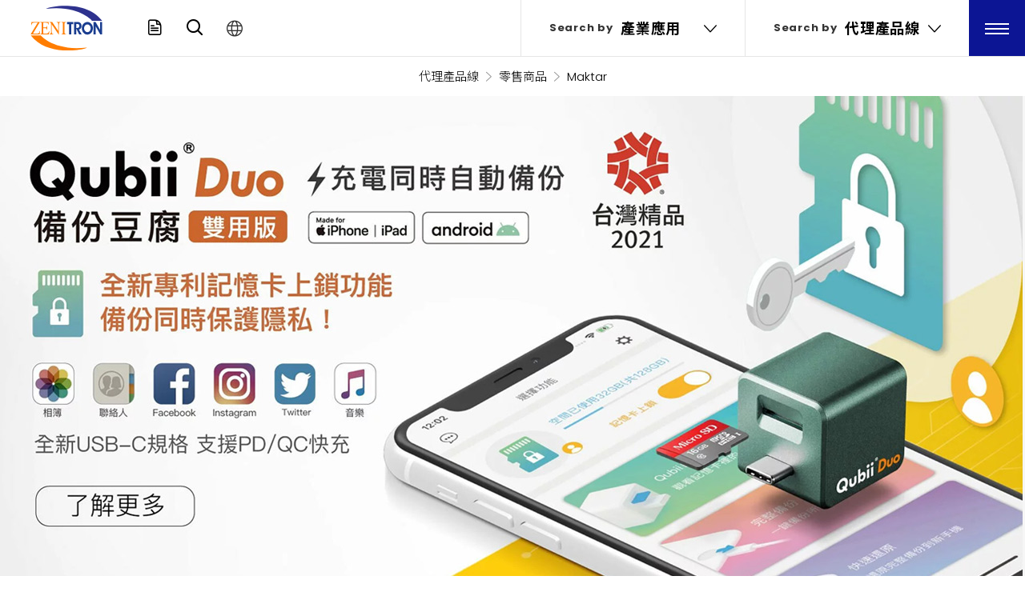

--- FILE ---
content_type: text/html; charset=UTF-8
request_url: https://www.zenitron.com.tw/tw/product/consumer/Maktar
body_size: 26113
content:
<!DOCTYPE html>


<html lang="zh-Hant" style="--color:#f1ad32;">

    <head itemscope="itemscope" itemtype="http://schema.org/WebSite">
        
		        <meta name="referrer" content="strict-origin-when-cross-origin" />
               
        <meta content="zh-TW" http-equiv="content-language">
        <meta charset="UTF-8">
        
        
        <meta content="width=device-width,initial-scale=1,minimum-scale=1,maximum-scale=1,user-scalable=no" name="viewport">
         
        <meta content="ie=edge" http-equiv="X-UA-Compatible">
        
        <meta content="telephone=no" name="format-detection"> 
        
        
                    <title>增你強 零售商品</title>
            <meta itemprop="name" content="增你強 零售商品" />      
            <meta name="twitter:site" content="增你強 零售商品" />
            <meta name="twitter:creator" content="增你強 零售商品" />
                
        
                    
            <meta name="description" content="增你強銷售與服務產業橫跨電源供應管理、網路通訊、消費性電子、工業電腦、汽車工業、AIoT智慧物聯網、家用電子、零售通路等多元領域。" />    
            <meta itemprop="description" content="增你強銷售與服務產業橫跨電源供應管理、網路通訊、消費性電子、工業電腦、汽車工業、AIoT智慧物聯網、家用電子、零售通路等多元領域。" />   
            
            <meta name="twitter:description" content="增你強銷售與服務產業橫跨電源供應管理、網路通訊、消費性電子、工業電腦、汽車工業、AIoT智慧物聯網、家用電子、零售通路等多元領域。" /> 
        
                    <meta property="og:title" content="增你強 零售商品" />
            <meta name="twitter:title" content="增你強 零售商品" /> 
        
                    <meta property="og:description" content="增你強銷售與服務產業橫跨電源供應管理、網路通訊、消費性電子、工業電腦、汽車工業、AIoT智慧物聯網、家用電子、零售通路等多元領域。" />           
            <meta property="og:site_name" content="增你強銷售與服務產業橫跨電源供應管理、網路通訊、消費性電子、工業電腦、汽車工業、AIoT智慧物聯網、家用電子、零售通路等多元領域。" />
                
        
                    <meta name="keywords" content="半導體元件代理商">
        	
        
        
                    
            <meta property="og:image" content="https://www.zenitron.com.tw/upload/2022_11_17/9_20221117150826two3i4c8z0.png" />        
            <meta itemprop="image" content="https://www.zenitron.com.tw/upload/2022_11_17/9_20221117150826two3i4c8z0.png" />        
            <meta name="twitter:card" content="https://www.zenitron.com.tw/upload/2022_11_17/9_20221117150826two3i4c8z0.png" />        
            <meta name="twitter:image:src" content="https://www.zenitron.com.tw/upload/2022_11_17/9_20221117150826two3i4c8z0.png" />  
        
        
        <meta property="og:url" content="https://www.zenitron.com.tw/tw/product/consumer/Maktar" />
        <meta property="og:locale" content="zh_TW" />
        <meta property="og:type" content="website" />
        
        
        
        <link href="https://www.zenitron.com.tw/dist/assets/media/img/favicon.ico?v=012304" rel="shortcut icon" type="image/x-icon">
        <link href="https://www.zenitron.com.tw/dist/assets/media/font/icomoon/style.css?v=012304" rel="stylesheet">
        
        <link href="https://fonts.googleapis.com" rel="preconnect">
        <link href="https://fonts.gstatic.com" rel="preconnect" crossorigin="">
                    <link href="https://fonts.googleapis.com/css2?family=Noto+Sans+TC:wght@300;500;700&amp;family=Open+Sans:wght@700&amp;family=Poppins:wght@300;500;700&amp;display=swap" rel="stylesheet">
        
        
        
                    <script async src="https://www.googletagmanager.com/gtag/js?id=G-77N29NN2FY"></script>
            <script>
              window.dataLayer = window.dataLayer || [];
              function gtag(){dataLayer.push(arguments);}
              gtag('js', new Date());
              gtag('config', 'G-77N29NN2FY');
            </script>           
        
                    <script>(function(w,d,s,l,i){w[l]=w[l]||[];w[l].push({'gtm.start':
            new Date().getTime(),event:'gtm.js'});var f=d.getElementsByTagName(s)[0],
            j=d.createElement(s),dl=l!='dataLayer'?'&l='+l:'';j.async=true;j.src=
            'https://www.googletagmanager.com/gtm.js?id='+i+dl;f.parentNode.insertBefore(j,f);
            })(window,document,'script','dataLayer','GTM-T6CPMVTP');</script>
          
        
        
        
        
        <div id="fb-customer-chat" class="fb-customerchat"></div>
        <script>
          var chatbox = document.getElementById('fb-customer-chat');
          chatbox.setAttribute("page_id", "507155172800961");
          chatbox.setAttribute("attribution", "biz_inbox");
          window.fbAsyncInit = function() {
            FB.init({
              xfbml            : true,
              version          : 'v11.0'
            });
          };
          (function(d, s, id) {
            var js, fjs = d.getElementsByTagName(s)[0];
            if (d.getElementById(id)) return;
            js = d.createElement(s); js.id = id;
            js.src = 'https://connect.facebook.net/zh_TW/sdk/xfbml.customerchat.js';
            fjs.parentNode.insertBefore(js, fjs);
          }(document, 'script', 'facebook-jssdk'));
        </script>
        
        
        <link href="https://www.zenitron.com.tw/dist/assets/css/common.min.css?v=012304" rel="stylesheet">

        
            
    <link href="https://www.zenitron.com.tw/dist/assets/css/product_consumer_detail.min.css?v=012304" rel="stylesheet">
        
        
        
	</head>

    <body class="pdConsumer_dt lang_tw" data-page="">
        
        
                    <noscript><iframe src="https://www.googletagmanager.com/ns.html?id=GTM-T6CPMVTP"
            height="0" width="0" style="display:none;visibility:hidden"></iframe></noscript>
                
        <input class="base-url-p" type="hidden" value="https://www.zenitron.com.tw">
        <input class="base-url" type="hidden" value="https://www.zenitron.com.tw/tw">
		<input class="base-locatoin" type="hidden" value="tw">
        <input  id="_token" type="hidden"  name="_token" value="Qtp9E98AxU4WAO1i70yDkbH2tsiWfgOjbtre22Hf">

        <div class="main-wrapper">
               
  <nav>
  <div class="nav_wrap">
    <a href="https://www.zenitron.com.tw/tw" class="nav_logo">
      <img alt="LOGO" src="/dist/assets/media/img/logo.svg"></a>
    <ul class="nav_icon">
      <li><a href="javascript:;" class="btn_privacy icon-inquiry" data-page="inquiry" data-route="https://www.zenitron.com.tw/tw/product/ajax/privacy"></a></li>
      
      <li><a href="javascript:;" class="btn_search icon-search"></a></li>

            <a href="https://www.zenitron.com.tw/tw" style="display:none;"></a>
            <a href="https://www.zenitron.com.tw/en" style="display:none;"></a>
            <a href="https://www.zenitron.com.tw/cn" style="display:none;"></a>
            <li>
        <div class="dropdown blankBg lan">
          <div class="dropdown_click"><span class="icon-language"></span></div>
          <div class="dropdown_select">
            <div class="dropdown_opt scroll scrollbar-inner theme-gray">
              <ul class="lanList">

                                <li data-lan="en"><a href="javascript:;">English</a></li>
                
                                <li class="selected" data-lan="tw"><a href="javascript:;">繁中</a></li>
                
                                <li data-lan="cn"><a href="javascript:;">简中</a></li>
                
              </ul>
            </div>
          </div>
        </div>
      </li>
    </ul>
    <ul class="nav_unit">
      <li><a href="https://www.zenitron.com.tw/tw/about">關於我們</a></li>
      <li><a href="https://www.zenitron.com.tw/tw/product">代理產品線</a></li>
      <li><a href="https://www.zenitron.com.tw/tw/solution">解決方案</a></li>
      <li><a href="https://www.zenitron.com.tw/tw/investor-relations">投資人關係</a></li>
            <li><a href="https://www.zenitron.com.tw/tw/csr">企業永續發展</a></li>
            <li><a href="https://www.zenitron.com.tw/tw/news">新聞中心</a></li>
      <li><a href="https://www.zenitron.com.tw/tw/career">菁英招募</a></li>
      <li><a href="https://www.zenitron.com.tw/tw/contact">聯絡我們</a></li>
    </ul>
    <div class="nav_sort show">
      <div class="nav_select">
        <div class="select_click">
          <div class="select_title"><span>Search by</span>
            <p>產業應用</p>
          </div>
          <div class="select_icon icon-arrow_down"></div>
        </div>
        <div class="select_box">
          <div class="select_opt scrollbar-inner theme-gray">
            <ul>
                              <li>
                  <a href="https://www.zenitron.com.tw/tw/product/application/Automotive">汽車電子</a>
                </li>
                              <li>
                  <a href="https://www.zenitron.com.tw/tw/product/application/Telecom_Communication">網通</a>
                </li>
                              <li>
                  <a href="https://www.zenitron.com.tw/tw/product/application/Power_Supply">電源供應</a>
                </li>
                              <li>
                  <a href="https://www.zenitron.com.tw/tw/product/application/IT_Computing">資訊科技</a>
                </li>
                              <li>
                  <a href="https://www.zenitron.com.tw/tw/product/application/Industrial-Electronics">工業電子</a>
                </li>
                              <li>
                  <a href="https://www.zenitron.com.tw/tw/product/application/Handheld">手持裝置</a>
                </li>
                              <li>
                  <a href="https://www.zenitron.com.tw/tw/product/application/Consumer">消費性電子</a>
                </li>
                              <li>
                  <a href="https://www.zenitron.com.tw/tw/product/application/EMS">EMS</a>
                </li>
                          </ul>
          </div>
        </div>
      </div>
      <div class="nav_select">
        <div class="select_click">
          <div class="select_title"><span>Search by</span>
            <p>代理產品線</p>
          </div>
          <div class="select_icon icon-arrow_down"></div>
        </div>
        <div class="select_box">
          <div class="select_opt scrollbar-inner theme-gray">
            <ul>
              <li class="sort"><a href="javascript:;">半導體元件</a></li>
                              <li>
                  <a href="https://www.zenitron.com.tw/tw/product/brand/ztstore">ZT Store 增你強線上商城</a>
                </li>
                              <li>
                  <a href="https://www.zenitron.com.tw/tw/product/brand/ASR">ASR 翱捷科技</a>
                </li>
                              <li>
                  <a href="https://www.zenitron.com.tw/tw/product/brand/AzureWave">AzureWave 海華科技</a>
                </li>
                              <li>
                  <a href="https://www.zenitron.com.tw/tw/product/brand/biwin">BIWIN 佰維存儲</a>
                </li>
                              <li>
                  <a href="https://www.zenitron.com.tw/tw/product/brand/Bridgetek">Bridgetek 寶吉特</a>
                </li>
                              <li>
                  <a href="https://www.zenitron.com.tw/tw/product/brand/cyntec">Cyntec 乾坤科技</a>
                </li>
                              <li>
                  <a href="https://www.zenitron.com.tw/tw/product/brand/diodes">Diodes 達爾</a>
                </li>
                              <li>
                  <a href="https://www.zenitron.com.tw/tw/product/brand/dosilicon">Dosilicon 東芯半導體</a>
                </li>
                              <li>
                  <a href="https://www.zenitron.com.tw/tw/product/brand/elan">ELAN 義隆電子</a>
                </li>
                              <li>
                  <a href="https://www.zenitron.com.tw/tw/product/brand/ftdichip">FTDI Chip </a>
                </li>
                              <li>
                  <a href="https://www.zenitron.com.tw/tw/product/brand/fujielectric">Fuji Electric 富士電機</a>
                </li>
                              <li>
                  <a href="https://www.zenitron.com.tw/tw/product/brand/infineon">Infineon 英飛凌</a>
                </li>
                              <li>
                  <a href="https://www.zenitron.com.tw/tw/product/brand/litrinium">Litrinium 錸創聯</a>
                </li>
                              <li>
                  <a href="https://www.zenitron.com.tw/tw/product/brand/microchip">Microchip 微芯</a>
                </li>
                              <li>
                  <a href="https://www.zenitron.com.tw/tw/product/brand/mxchip">MXCHIP 慶科信息</a>
                </li>
                              <li>
                  <a href="https://www.zenitron.com.tw/tw/product/brand/nichicon">nichicon 尼吉康</a>
                </li>
                              <li>
                  <a href="https://www.zenitron.com.tw/tw/product/brand/npc">Seiko NPC </a>
                </li>
                              <li>
                  <a href="https://www.zenitron.com.tw/tw/product/brand/parade">Parade 譜瑞</a>
                </li>
                              <li>
                  <a href="https://www.zenitron.com.tw/tw/product/brand/prolific">Prolific 旺玖科技</a>
                </li>
                              <li>
                  <a href="https://www.zenitron.com.tw/tw/product/brand/rohm">ROHM 羅姆</a>
                </li>
                              <li>
                  <a href="https://www.zenitron.com.tw/tw/product/brand/sensortek">Sensortek 昇佳電子</a>
                </li>
                              <li>
                  <a href="https://www.zenitron.com.tw/tw/product/brand/sg-micro">SGMICRO 聖邦微電子</a>
                </li>
                              <li>
                  <a href="https://www.zenitron.com.tw/tw/product/brand/skyhigh">SkyHigh </a>
                </li>
                              <li>
                  <a href="https://www.zenitron.com.tw/tw/product/brand/soundskrit">Soundskrit </a>
                </li>
                              <li>
                  <a href="https://www.zenitron.com.tw/tw/product/brand/southchip">SOUTHCHIP 南芯</a>
                </li>
                              <li>
                  <a href="https://www.zenitron.com.tw/tw/product/brand/taiyoyuden">TAIYO YUDEN 太陽誘電</a>
                </li>
                              <li>
                  <a href="https://www.zenitron.com.tw/tw/product/brand/tdk">TDK InvenSense </a>
                </li>
                              <li>
                  <a href="https://www.zenitron.com.tw/tw/product/brand/cinterion">Telit Cinterion 泰利特</a>
                </li>
                              <li>
                  <a href="https://www.zenitron.com.tw/tw/product/brand/torex">TOREX 特瑞仕</a>
                </li>
                              <li>
                  <a href="https://www.zenitron.com.tw/tw/product/brand/unicore">Unicore 和芯星通</a>
                </li>
                              <li>
                  <a href="https://www.zenitron.com.tw/tw/product/brand/vishay">Vishay 威世科技</a>
                </li>
                              <li>
                  <a href="https://www.zenitron.com.tw/tw/product/brand/voltafield">Voltafield 宇能電</a>
                </li>
                              <li>
                  <a href="https://www.zenitron.com.tw/tw/product/brand/wd">Western Digital (WD) 威騰電子</a>
                </li>
                              <li>
                  <a href="https://www.zenitron.com.tw/tw/product/brand/xsemitron">XSEMITRON </a>
                </li>
                              <li>
                  <a href="https://www.zenitron.com.tw/tw/product/brand/xtx">XTX 芯天下</a>
                </li>
                            <li class="sort"><a href="javascript:;">零售商品</a></li>
                              <li>
                  <a href="https://www.zenitron.com.tw/tw/product/consumer/Sandisk">Sandisk </a>
                </li>
                              <li>
                  <a href="https://www.zenitron.com.tw/tw/product/consumer/BIWIN">BIWIN </a>
                </li>
                              <li>
                  <a href="https://www.zenitron.com.tw/tw/product/consumer/acer">acer </a>
                </li>
                              <li>
                  <a href="https://www.zenitron.com.tw/tw/product/consumer/WD">WD </a>
                </li>
                              <li>
                  <a href="https://www.zenitron.com.tw/tw/product/consumer/PREDATOR">PREDATOR </a>
                </li>
                              <li>
                  <a href="https://www.zenitron.com.tw/tw/product/consumer/Origin*Code">Origin Code </a>
                </li>
                              <li>
                  <a href="https://www.zenitron.com.tw/tw/product/consumer/TEAMGROUP">TEAMGROUP </a>
                </li>
                              <li>
                  <a href="https://www.zenitron.com.tw/tw/product/consumer/FLUX">FLUX </a>
                </li>
                              <li>
                  <a href="https://www.zenitron.com.tw/tw/product/consumer/Maktar">Maktar </a>
                </li>
                          
            </ul>
          </div>
        </div>
      </div>
    </div>
    <a href="javascript:;" class="nav_menu">
      <div class="icon_menu"><span> </span><span> </span><span> </span></div>
    </a>
  </div>
</nav>
<div class="nav_sort rwd show">
  <div class="nav_select">
    <div class="select_click">
      <div class="select_title"><span>Search by</span>
        <p>產業應用</p>
      </div>
      <div class="select_icon icon-arrow_down"></div>
    </div>
    <div class="select_box">
      <div class="select_opt scrollbar-inner theme-gray">
        <ul>
                      <li>
              <a href="https://www.zenitron.com.tw/tw/product/application/Automotive">汽車電子</a>
            </li>
                      <li>
              <a href="https://www.zenitron.com.tw/tw/product/application/Telecom_Communication">網通</a>
            </li>
                      <li>
              <a href="https://www.zenitron.com.tw/tw/product/application/Power_Supply">電源供應</a>
            </li>
                      <li>
              <a href="https://www.zenitron.com.tw/tw/product/application/IT_Computing">資訊科技</a>
            </li>
                      <li>
              <a href="https://www.zenitron.com.tw/tw/product/application/Industrial-Electronics">工業電子</a>
            </li>
                      <li>
              <a href="https://www.zenitron.com.tw/tw/product/application/Handheld">手持裝置</a>
            </li>
                      <li>
              <a href="https://www.zenitron.com.tw/tw/product/application/Consumer">消費性電子</a>
            </li>
                      <li>
              <a href="https://www.zenitron.com.tw/tw/product/application/EMS">EMS</a>
            </li>
                    
        </ul>
      </div>
    </div>
  </div>
  <div class="nav_select">
    <div class="select_click">
      <div class="select_title"><span>Search by</span>
        <p>代理產品線</p>
      </div>
      <div class="select_icon icon-arrow_down"></div>
    </div>
    <div class="select_box">
      <div class="select_opt scrollbar-inner theme-gray">
        <ul>
          <li class="sort"><a href="javascript:;">半導體元件</a></li>
                      <li>
              <a href="https://www.zenitron.com.tw/tw/product/brand/ztstore">ZT Store 增你強線上商城</a>
            </li>
                      <li>
              <a href="https://www.zenitron.com.tw/tw/product/brand/ASR">ASR 翱捷科技</a>
            </li>
                      <li>
              <a href="https://www.zenitron.com.tw/tw/product/brand/AzureWave">AzureWave 海華科技</a>
            </li>
                      <li>
              <a href="https://www.zenitron.com.tw/tw/product/brand/biwin">BIWIN 佰維存儲</a>
            </li>
                      <li>
              <a href="https://www.zenitron.com.tw/tw/product/brand/Bridgetek">Bridgetek 寶吉特</a>
            </li>
                      <li>
              <a href="https://www.zenitron.com.tw/tw/product/brand/cyntec">Cyntec 乾坤科技</a>
            </li>
                      <li>
              <a href="https://www.zenitron.com.tw/tw/product/brand/diodes">Diodes 達爾</a>
            </li>
                      <li>
              <a href="https://www.zenitron.com.tw/tw/product/brand/dosilicon">Dosilicon 東芯半導體</a>
            </li>
                      <li>
              <a href="https://www.zenitron.com.tw/tw/product/brand/elan">ELAN 義隆電子</a>
            </li>
                      <li>
              <a href="https://www.zenitron.com.tw/tw/product/brand/ftdichip">FTDI Chip </a>
            </li>
                      <li>
              <a href="https://www.zenitron.com.tw/tw/product/brand/fujielectric">Fuji Electric 富士電機</a>
            </li>
                      <li>
              <a href="https://www.zenitron.com.tw/tw/product/brand/infineon">Infineon 英飛凌</a>
            </li>
                      <li>
              <a href="https://www.zenitron.com.tw/tw/product/brand/litrinium">Litrinium 錸創聯</a>
            </li>
                      <li>
              <a href="https://www.zenitron.com.tw/tw/product/brand/microchip">Microchip 微芯</a>
            </li>
                      <li>
              <a href="https://www.zenitron.com.tw/tw/product/brand/mxchip">MXCHIP 慶科信息</a>
            </li>
                      <li>
              <a href="https://www.zenitron.com.tw/tw/product/brand/nichicon">nichicon 尼吉康</a>
            </li>
                      <li>
              <a href="https://www.zenitron.com.tw/tw/product/brand/npc">Seiko NPC </a>
            </li>
                      <li>
              <a href="https://www.zenitron.com.tw/tw/product/brand/parade">Parade 譜瑞</a>
            </li>
                      <li>
              <a href="https://www.zenitron.com.tw/tw/product/brand/prolific">Prolific 旺玖科技</a>
            </li>
                      <li>
              <a href="https://www.zenitron.com.tw/tw/product/brand/rohm">ROHM 羅姆</a>
            </li>
                      <li>
              <a href="https://www.zenitron.com.tw/tw/product/brand/sensortek">Sensortek 昇佳電子</a>
            </li>
                      <li>
              <a href="https://www.zenitron.com.tw/tw/product/brand/sg-micro">SGMICRO 聖邦微電子</a>
            </li>
                      <li>
              <a href="https://www.zenitron.com.tw/tw/product/brand/skyhigh">SkyHigh </a>
            </li>
                      <li>
              <a href="https://www.zenitron.com.tw/tw/product/brand/soundskrit">Soundskrit </a>
            </li>
                      <li>
              <a href="https://www.zenitron.com.tw/tw/product/brand/southchip">SOUTHCHIP 南芯</a>
            </li>
                      <li>
              <a href="https://www.zenitron.com.tw/tw/product/brand/taiyoyuden">TAIYO YUDEN 太陽誘電</a>
            </li>
                      <li>
              <a href="https://www.zenitron.com.tw/tw/product/brand/tdk">TDK InvenSense </a>
            </li>
                      <li>
              <a href="https://www.zenitron.com.tw/tw/product/brand/cinterion">Telit Cinterion 泰利特</a>
            </li>
                      <li>
              <a href="https://www.zenitron.com.tw/tw/product/brand/torex">TOREX 特瑞仕</a>
            </li>
                      <li>
              <a href="https://www.zenitron.com.tw/tw/product/brand/unicore">Unicore 和芯星通</a>
            </li>
                      <li>
              <a href="https://www.zenitron.com.tw/tw/product/brand/vishay">Vishay 威世科技</a>
            </li>
                      <li>
              <a href="https://www.zenitron.com.tw/tw/product/brand/voltafield">Voltafield 宇能電</a>
            </li>
                      <li>
              <a href="https://www.zenitron.com.tw/tw/product/brand/wd">Western Digital (WD) 威騰電子</a>
            </li>
                      <li>
              <a href="https://www.zenitron.com.tw/tw/product/brand/xsemitron">XSEMITRON </a>
            </li>
                      <li>
              <a href="https://www.zenitron.com.tw/tw/product/brand/xtx">XTX 芯天下</a>
            </li>
                    <li class="sort"> <a href="javascript:;">零售商品</a></li>
                      <li>
              <a href="https://www.zenitron.com.tw/tw/product/consumer/Sandisk">Sandisk </a>
            </li>
                      <li>
              <a href="https://www.zenitron.com.tw/tw/product/consumer/BIWIN">BIWIN </a>
            </li>
                      <li>
              <a href="https://www.zenitron.com.tw/tw/product/consumer/acer">acer </a>
            </li>
                      <li>
              <a href="https://www.zenitron.com.tw/tw/product/consumer/WD">WD </a>
            </li>
                      <li>
              <a href="https://www.zenitron.com.tw/tw/product/consumer/PREDATOR">PREDATOR </a>
            </li>
                      <li>
              <a href="https://www.zenitron.com.tw/tw/product/consumer/Origin*Code">Origin Code </a>
            </li>
                      <li>
              <a href="https://www.zenitron.com.tw/tw/product/consumer/TEAMGROUP">TEAMGROUP </a>
            </li>
                      <li>
              <a href="https://www.zenitron.com.tw/tw/product/consumer/FLUX">FLUX </a>
            </li>
                      <li>
              <a href="https://www.zenitron.com.tw/tw/product/consumer/Maktar">Maktar </a>
            </li>
                  </ul>
      </div>
    </div>
  </div>
</div>


<div class="search search_close">
  <div class="search_block">
    <div class="btn_close search_close" href="javascript:;"><span> </span></div>
    <div class="search_wrap"> 
      <div class="commonHead">
        <div class="title">產品搜尋</div>
        <div class="subtitle">Search</div>
      </div>
      <div class="search_ct"> 
        <div class="input"> 
          <input class="searchInput" placeholder="請輸入產品關鍵字..." type="text">
          <a href="javascript:;" class="icon-search" onclick="searchProduct()"></a>
        </div>
        <div class="keyword"> 
          <p>熱門關鍵字 :</p>
          <div class="ul">
                          <div class="li">Power IC</div>
                          <div class="li">DIODES</div>
                          <div class="li">Fuji Electric</div>
                          <div class="li">infineon</div>
                          <div class="li">Microchip</div>
                          <div class="li">nichicon</div>
                          <div class="li">SEIKO NPC</div>
                          <div class="li">Parade</div>
                          <div class="li">ROHM</div>
                          <div class="li">SanDisk</div>
                          <div class="li">VISHAY</div>
                          <div class="li">WD</div>
                      </div>
        </div>
      </div>
    </div>
  </div>
</div>

<div class="menu menu_close">
  <a href="javascript:;" class="btn_close menu_close"><span></span></a>
  <div class="menu_block"> 
    <div class="menu_scroll scrollbar-inner theme-gray">
      <div class="menu_wrap"> 
        <div class="menu_tp">
          <div class="menu_unit"> 
            <div class="unit_li">
              <a href="https://www.zenitron.com.tw/tw/about"> 
                <div class="ch">關於我們</div>
                <div class="en">About Zenitron</div>
              </a>
            </div>

            <div class="unit_li">
              <a href="https://www.zenitron.com.tw/tw/product"> 
                <div class="ch">代理產品線</div>
                <div class="en">Line Card</div>
              </a>
            </div>

            <div class="unit_li">
              <a href="https://www.zenitron.com.tw/tw/solution"> 
                <div class="ch">解決方案</div>
                <div class="en">Solutions</div>
              </a>
            </div>

            <div class="unit_li">
              <a href="https://www.zenitron.com.tw/tw/investor-relations"> 
                <div class="ch">投資人關係</div>
                <div class="en">Investor Relations</div>
              </a>
            </div>

                        <div class="unit_li">
              <a href="https://www.zenitron.com.tw/tw/csr"> 
                <div class="ch">企業永續發展</div>
                <div class="en">CSR</div>
              </a>
            </div>
            
            <div class="unit_li">
              <a href="https://www.zenitron.com.tw/tw/news"> 
                <div class="ch">新聞中心</div>
                <div class="en">Press Center</div>
              </a>
            </div>  
            
            
          </div>
          <div class="menu_link">
            <a href="https://www.zenitron.com.tw/tw/career" class="link_li">菁英招募</a>
            <a href="https://www.zenitron.com.tw/tw/contact" class="link_li">聯絡我們</a>
            
            <a href="javascript:;" class="link_li" onclick="_common.ajax4('https://www.zenitron.com.tw/tw/privacy','.lightboxC-wrap','lbPrivacy')">隱私權政策</a>                    
          </div>
        </div>
        <div class="menu_bt">
          <div class="menu_epaper">
            <div class="epaper_wrap">
              <div class="title">訂閱增你強電子報</div>
              <div class="input"> 
                <input placeholder="請輸入您的eMail" type="e-mail">
                <a href="javascript:;" class="btn icon-arrow_right" data-page="epaper" data-route="https://www.zenitron.com.tw/tw/product/ajax/privacy" onclick="_common.epaper($(this));subscribeNewsletter(this)"></a>
                
              </div>
            </div>
          </div>
          <div class="menu_dec"> <img alt="" src="/dist/assets/media/img/common/menudec_295x165.png"></div>
        </div>
      </div>
    </div>
  </div>
</div>
   
  <main>
    <div class="breadcrumb">
      <div class="wrap">
        <a href="https://www.zenitron.com.tw/tw/product">代理產品線</a>
        <a href="https://www.zenitron.com.tw/tw/product/consumer">零售商品</a>
        <a href="javascript:;">Maktar</a>
      </div>
    </div>
    <section class="commonBn high">
      <div class="bn_bg full img" data-aost data-desktop-src="/upload/2021_12_13/6_20211213142014x77y0aLWc0.jpg" data-mobile-src="/upload/2021_12_13/6_20211213142151cg1iflHAG1.jpg" style="background-image: url('/upload/2021_12_13/6_20211213142014x77y0aLWc0.jpg');"></div>
      <div class="bn_title">
         
        <div class="commonHead" data-aost data-aost-fadedown word-align="0">
          <div class="subtitle"></div>
          <h1 class="title"></h1>
          <div class="sort"></div>
        </div>
      </div>
    </section>
    <section class="commonCt">
      <div class="ctBlock prNone btLine" data-aost>
        <div class="ctBg"></div>
        <div class="ctAnchor" data-aost data-aost-opacity>
          <a href="javascript:;" class="anchor_li" data-anchor data-anchor-easing="swing" data-anchor-speed="800" data-anchor-margintop="120" data-anchor-target=".ctBlock .commonSubhead">品牌介紹</a>
                    <a href="javascript:;" class="anchor_li" data-anchor data-anchor-easing="swing" data-anchor-speed="800" data-anchor-margintop="60" data-anchor-target=".ctBox">線上購買</a>
          
                    <a href="javascript:;" class="anchor_li" data-anchor data-anchor-easing="swing" data-anchor-speed="800" data-anchor-margintop="60" data-anchor-target=".ctBox.gray">門市通路</a>
          
          <a href="https://www.zenitron.com.tw/tw/contact" class="anchor_li"><span class="icon-inquiry1"></span>
            <p>聯絡我們</p>
          </a>
          <a href="https://shop.maktar.com/" class="anchor_li" style="background: #f1ad32;" target="_blank">Maktar</a>
        </div>
        <div class="commonSubhead" data-aost data-aost-fadedown>
          <div class="title">品牌介紹</div>
          <div class="subtitle">Profile</div>
        </div>
                  <section class="ctSwiper line" data-aost data-aost-fadeup> 
            <div class="swiper_block">
              <div class="swiper-container">
                <div class="swiper-wrapper">
                                           
                      <div class="swiper-slide">
                        <div class="swiperVideo" video-id="CduM8xaWKT8" video-player-playtype="click" video-player-type="onBox" video-type="youtube"><img alt="" src=""></div>
                        <div class="des"></div>
                      </div>
                                                        
                </div>
              </div>
              <div class="swiper_btn">
                <div class="swiper_prev icon-arrow_left"></div>
                <div class="swiper_next icon-arrow_right"></div>
              </div>
            </div>
                      </section>
        
        <section class="_articleBlock">
          
          <article data-aost data-aost-fadeUp class='_article typeFL' 
                         img-firstbig=off img-merge=off description-align='center' typeFull-color='' 
                        data-index='typeFL-19'><div class="_backgroundWrap">

    
        
</div>

<div class="_contentWrap">

    <div class="_imgCover">

        
                            <div class="_cover">
                    <div class="_photo" >
                        <img src="" alt="">
                    </div>
                    <p class="_description"> </p>
                </div>
            
          
    </div>



    <div class="_wordCover">

        <h4 class="_H"></h4>

        <h5 class="_subH"></h5>

        <div class="_P">

            <p><p><span style="letter-spacing: 0.01em;"><b>讓科技融入生活</b></span><br></p><p><span style="letter-spacing: 0.01em;">我們產品設計的理念是讓不懂科技的人，也能輕鬆使用科技產品並解決各種困擾。</span></p><p><span style="letter-spacing: 0.01em;">化繁為簡、用直覺的設計與介面簡化複雜的功能，讓『科技融入原本的生活習慣裡』。沒有過多的操作，不需刻意學習就能輕鬆解決問題！</span><br></p><p><b style="letter-spacing: 0.01em;"><br></b></p><p><b style="letter-spacing: 0.01em;">我們是MFi蘋果認證的專家</b><br></p><p><span style="letter-spacing: 0.01em;">優秀產品的背後來自於經驗豐富的研發團隊，每位核心成員都擁有超過業界10年以上的資歷。</span></p><p><span style="letter-spacing: 0.01em;">Maktar除自家推出的產品一定符合蘋果MFi認證，同時還是身兼輔導製造廠取得蘋果MFi產品製造資格的專業顧問，從設計到製造，每個環節的保障讓消費者最安心。</span></p><p><span style="letter-spacing: 0.01em;"><br></span></p><p><span style="letter-spacing: 0.01em;">Maktar品牌成立至今，已經累積超過萬人的口碑。為了能提供更好的服務，我們專業的客服團隊，隨時在線上協助消費者處理各種問題，客戶的反饋與建議都是讓團隊成長的助力，幫助我們持續推出更好的商品！</span><br></p></p>

            

        </div>
    </div>
</div></article><article data-aost data-aost-fadeUp class='_article typeBasic' 
                         img-firstbig=off img-merge=off description-align='center' swiper-autoplay=on swiper-loop=on swiper-arrow=off swiper-nav=on swiper-speed=300 swiper-parallax=off 
                        data-index='typeBasic-21'><div class="_contentWrap">

    <h4 class="_H"></h4>

    <div class="_imgCover">

        
            <div class="swiper-container">
                <div class="swiper-wrapper">
                                            <div class="_cover swiper-slide">
                            <div class="_photo" >
                                <img src="/upload/2022_02_22/6_202202220938332g0wd4hE60.jpg" alt="">
                            </div>
                            <p class="_description"></p>
                        </div>
                                            <div class="_cover swiper-slide">
                            <div class="_photo" >
                                <img src="/upload/2022_02_22/6_20220222095322xwsswdUPX5.jpg" alt="">
                            </div>
                            <p class="_description"></p>
                        </div>
                                            <div class="_cover swiper-slide">
                            <div class="_photo" >
                                <img src="/upload/2022_02_22/6_20220222094727t6b2ob76b2.jpg" alt="">
                            </div>
                            <p class="_description"></p>
                        </div>
                                            <div class="_cover swiper-slide">
                            <div class="_photo" >
                                <img src="/upload/2022_02_22/6_20220222094728jj69r2sA13.jpg" alt="">
                            </div>
                            <p class="_description"></p>
                        </div>
                                            <div class="_cover swiper-slide">
                            <div class="_photo" >
                                <img src="/upload/2022_02_22/6_202202220947282il75wC2p4.jpg" alt="">
                            </div>
                            <p class="_description"></p>
                        </div>
                                    </div>
            </div>

            <div class="swiper-button-cover"></div>

          
    </div>


    
    <div class="_wordCover">
        <h5 class="_subH"></h5>
        <div class="_P">

            <p></p>

            

        </div>
    </div>
</div></article>        </section>
      </div>
      
            <div class="ctBox"> 
        <div class="box_wrap"> 
          <div class="box_left" data-aost data-aost-fadedown>
            <div class="box_hd"> 
              <div class="box_icon icon-cart" style="background: var(--color);"></div>
              <div class="box_title">
                <div class="ch">線上購買</div>
                <div class="en">Online</div>
              </div>
            </div>
          </div>
          <div class="box_ct" data-aost data-aost-fadeup>
                          <div class="box_li">
                <a href="https://www.ztstore.com.tw/" target="_blank" class="li_wrap"> 
                  <div class="li_pb">
                    <div class="li_logo"> 
                      <div class="pic_wrap">
                        <img alt="" src="/upload/2025_02_06/2_20250206170925vuqc528X50.gif">
                      </div>
                    </div>
                  </div>
                  <div class="li_word"> 
                    <div class="li_name"> 
                      <div class="en">增你強線上商城</div>
                      <div class="ch"> ZT Store</div>
                    </div>
                    <div class="li_icon icon-arrow_right"></div>
                  </div>
                </a>
              </div>
                          <div class="box_li">
                <a href="https://search.myfone.com.tw/searchResult.php?sort_id=&amp;keyword=maktar" target="_blank" class="li_wrap"> 
                  <div class="li_pb">
                    <div class="li_logo"> 
                      <div class="pic_wrap">
                        <img alt="" src="/upload/2022_02_23/6_20220223113758rglrklPKE0.jpg">
                      </div>
                    </div>
                  </div>
                  <div class="li_word"> 
                    <div class="li_name"> 
                      <div class="en">myfone購物</div>
                      <div class="ch"></div>
                    </div>
                    <div class="li_icon icon-arrow_right"></div>
                  </div>
                </a>
              </div>
                          <div class="box_li">
                <a href="https://shopee.tw/encore3c" target="_blank" class="li_wrap"> 
                  <div class="li_pb">
                    <div class="li_logo"> 
                      <div class="pic_wrap">
                        <img alt="" src="/upload/2022_02_18/6_20220218113632ppt0hstKc2.jpg">
                      </div>
                    </div>
                  </div>
                  <div class="li_word"> 
                    <div class="li_name"> 
                      <div class="en">安可3C專賣</div>
                      <div class="ch"></div>
                    </div>
                    <div class="li_icon icon-arrow_right"></div>
                  </div>
                </a>
              </div>
                          <div class="box_li">
                <a href="https://tw.buy.yahoo.com/search/product?p=maktar" target="_blank" class="li_wrap"> 
                  <div class="li_pb">
                    <div class="li_logo"> 
                      <div class="pic_wrap">
                        <img alt="" src="/upload/2022_02_18/6_20220218113637t7pxim1wE10.jpg">
                      </div>
                    </div>
                  </div>
                  <div class="li_word"> 
                    <div class="li_name"> 
                      <div class="en">Yahoo</div>
                      <div class="ch"></div>
                    </div>
                    <div class="li_icon icon-arrow_right"></div>
                  </div>
                </a>
              </div>
                        
          </div>
        </div>
      </div>
      
      
            <div class="ctBox gray">
        <div class="box_wrap">
          <div class="box_left" data-aost data-aost-fadedown> 
            <div class="box_hd"> 
              <div class="box_icon icon-store" style="background: var(--color);"></div>
              <div class="box_title">
                <div class="ch">門市通路</div>
                <div class="en">Store</div>
              </div>
            </div>
            <div class="box_sort"> 
              
              <div class="sort_li">
                <a href="javascript:;" class="active" data-type="all">全部通路</a>
              </div>
                                                <div class="sort_li">
                    <a href="javascript:;" data-type="6">連鎖門市</a>
                  </div>
                                                                <div class="sort_li">
                    <a href="javascript:;" data-type="7">購物中心</a>
                  </div>
                                                                <div class="sort_li">
                    <a href="javascript:;" data-type="8">品牌官網</a>
                  </div>
                                          </div>
          </div>
          <div class="box_ct storeList" data-aost data-aost-fadeup>
            
                          <div class="box_li" data-type="all">
                <a href="https://shop.maktar.com/" target="_blank" class="li_wrap"> 
                  <div class="li_pb">
                    <div class="li_logo"> 
                      <div class="pic_wrap">
                        <img alt="" src="/upload/2022_02_23/6_20220223113908z1r8qdWuV0.jpg">
                      </div>
                    </div>
                  </div>
                  <div class="li_word"> 
                    <div class="li_name"> 
                      <div class="en">Maktar</div>
                      <div class="ch"></div>
                    </div>
                    <div class="li_icon icon-arrow_right"></div>
                  </div>
                </a>
              </div>
                          <div class="box_li" data-type="all">
                <a href="https://www.costco.com.tw/" target="_blank" class="li_wrap"> 
                  <div class="li_pb">
                    <div class="li_logo"> 
                      <div class="pic_wrap">
                        <img alt="" src="/upload/2022_02_18/6_2022021811550469tel0weT0.jpg">
                      </div>
                    </div>
                  </div>
                  <div class="li_word"> 
                    <div class="li_name"> 
                      <div class="en">Costco</div>
                      <div class="ch">好市多</div>
                    </div>
                    <div class="li_icon icon-arrow_right"></div>
                  </div>
                </a>
              </div>
                          <div class="box_li" data-type="all">
                <a href="https://www.syntrend.com.tw/" target="_blank" class="li_wrap"> 
                  <div class="li_pb">
                    <div class="li_logo"> 
                      <div class="pic_wrap">
                        <img alt="" src="/upload/2022_02_18/6_20220218113631lvd2gvM6C0.jpg">
                      </div>
                    </div>
                  </div>
                  <div class="li_word"> 
                    <div class="li_name"> 
                      <div class="en">Syntrend 三創生活園區</div>
                      <div class="ch"></div>
                    </div>
                    <div class="li_icon icon-arrow_right"></div>
                  </div>
                </a>
              </div>
                        
                         
                              <div class="box_li" data-type="6" style="display: none;">
                  <a href="https://www.costco.com.tw/" target="_blank" class="li_wrap"> 
                    <div class="li_pb">
                      <div class="li_logo"> 
                        <div class="pic_wrap">
                          <img alt="" src="/upload/2022_02_18/6_2022021811550469tel0weT0.jpg">
                        </div>
                      </div>
                    </div>
                    <div class="li_word"> 
                      <div class="li_name"> 
                        <div class="en">Costco</div>
                        <div class="ch">好市多</div>
                      </div>
                      <div class="li_icon icon-arrow_right"></div>
                    </div>
                  </a>
                </div>
                           
                         
                              <div class="box_li" data-type="7" style="display: none;">
                  <a href="https://www.syntrend.com.tw/" target="_blank" class="li_wrap"> 
                    <div class="li_pb">
                      <div class="li_logo"> 
                        <div class="pic_wrap">
                          <img alt="" src="/upload/2022_02_18/6_20220218113631lvd2gvM6C0.jpg">
                        </div>
                      </div>
                    </div>
                    <div class="li_word"> 
                      <div class="li_name"> 
                        <div class="en">Syntrend 三創生活園區</div>
                        <div class="ch"></div>
                      </div>
                      <div class="li_icon icon-arrow_right"></div>
                    </div>
                  </a>
                </div>
                           
                         
                              <div class="box_li" data-type="8" style="display: none;">
                  <a href="https://shop.maktar.com/" target="_blank" class="li_wrap"> 
                    <div class="li_pb">
                      <div class="li_logo"> 
                        <div class="pic_wrap">
                          <img alt="" src="/upload/2022_02_23/6_20220223113908z1r8qdWuV0.jpg">
                        </div>
                      </div>
                    </div>
                    <div class="li_word"> 
                      <div class="li_name"> 
                        <div class="en">Maktar</div>
                        <div class="ch"></div>
                      </div>
                      <div class="li_icon icon-arrow_right"></div>
                    </div>
                  </a>
                </div>
                           
                      </div>
        </div>
      </div>
      
      <div class="ctOther"> 
        <div class="commonSubhead small" data-aost data-aost-fadedown>
          <div class="title">更多其他品牌</div>
          <div class="subtitle">Find More Brands</div>
        </div>
        <div class="brandSwiper" data-aost data-aost-fadeup>
          <div class="swiper-container">
            <div class="swiper-wrapper">
                              <div class="swiper-slide">
                  <div class="cate_li">
                    <a href="https://www.zenitron.com.tw/tw/product/consumer/Sandisk" target="_blank" class="li_wrap" style="background: #e60012;"> 
                      <div class="li_pb">
                        <div class="li_logo"> 
                          <div class="pic_wrap">
                            <img alt="" src="/upload/2025_12_31/10_20251231101347b9e6bnpGR0.jpg">
                          </div>
                        </div>
                        <div class="li_word"> 
                          <div class="li_name"> 
                            <div class="en">Sandisk</div>
                            <div class="ch"></div>
                          </div>
                          <div class="li_icon icon-arrow_right"></div>
                        </div>
                      </div>
                    </a>
                  </div>
                </div>
                              <div class="swiper-slide">
                  <div class="cate_li">
                    <a href="https://www.zenitron.com.tw/tw/product/consumer/BIWIN" target="_blank" class="li_wrap" style="background: #0071ba;"> 
                      <div class="li_pb">
                        <div class="li_logo"> 
                          <div class="pic_wrap">
                            <img alt="" src="/upload/2025_04_25/10_20250425151248toff3dbuV2.jpg">
                          </div>
                        </div>
                        <div class="li_word"> 
                          <div class="li_name"> 
                            <div class="en">BIWIN</div>
                            <div class="ch"></div>
                          </div>
                          <div class="li_icon icon-arrow_right"></div>
                        </div>
                      </div>
                    </a>
                  </div>
                </div>
                              <div class="swiper-slide">
                  <div class="cate_li">
                    <a href="https://www.zenitron.com.tw/tw/product/consumer/acer" target="_blank" class="li_wrap" style="background: #60bf36;"> 
                      <div class="li_pb">
                        <div class="li_logo"> 
                          <div class="pic_wrap">
                            <img alt="" src="/upload/2021_11_01/6_20211101162729ea2gi98C63.jpg">
                          </div>
                        </div>
                        <div class="li_word"> 
                          <div class="li_name"> 
                            <div class="en">acer</div>
                            <div class="ch"></div>
                          </div>
                          <div class="li_icon icon-arrow_right"></div>
                        </div>
                      </div>
                    </a>
                  </div>
                </div>
                              <div class="swiper-slide">
                  <div class="cate_li">
                    <a href="https://www.zenitron.com.tw/tw/product/consumer/WD" target="_blank" class="li_wrap" style="background: #fa8500;"> 
                      <div class="li_pb">
                        <div class="li_logo"> 
                          <div class="pic_wrap">
                            <img alt="" src="/upload/2022_11_11/10_20221111142803obx87qlIc0.jpg">
                          </div>
                        </div>
                        <div class="li_word"> 
                          <div class="li_name"> 
                            <div class="en">WD</div>
                            <div class="ch"></div>
                          </div>
                          <div class="li_icon icon-arrow_right"></div>
                        </div>
                      </div>
                    </a>
                  </div>
                </div>
                              <div class="swiper-slide">
                  <div class="cate_li">
                    <a href="https://www.zenitron.com.tw/tw/product/consumer/PREDATOR" target="_blank" class="li_wrap" style="background: #000;"> 
                      <div class="li_pb">
                        <div class="li_logo"> 
                          <div class="pic_wrap">
                            <img alt="" src="/upload/2024_07_01/10_20240701160631zrvn0v9j40.jpg">
                          </div>
                        </div>
                        <div class="li_word"> 
                          <div class="li_name"> 
                            <div class="en">PREDATOR</div>
                            <div class="ch"></div>
                          </div>
                          <div class="li_icon icon-arrow_right"></div>
                        </div>
                      </div>
                    </a>
                  </div>
                </div>
                              <div class="swiper-slide">
                  <div class="cate_li">
                    <a href="https://www.zenitron.com.tw/tw/product/consumer/Origin*Code" target="_blank" class="li_wrap" style="background: #000;"> 
                      <div class="li_pb">
                        <div class="li_logo"> 
                          <div class="pic_wrap">
                            <img alt="" src="/upload/2025_12_03/10_20251203163709wh9f6vqlF1.jpg">
                          </div>
                        </div>
                        <div class="li_word"> 
                          <div class="li_name"> 
                            <div class="en">Origin Code</div>
                            <div class="ch"></div>
                          </div>
                          <div class="li_icon icon-arrow_right"></div>
                        </div>
                      </div>
                    </a>
                  </div>
                </div>
                              <div class="swiper-slide">
                  <div class="cate_li">
                    <a href="https://www.zenitron.com.tw/tw/product/consumer/TEAMGROUP" target="_blank" class="li_wrap" style="background: #000;"> 
                      <div class="li_pb">
                        <div class="li_logo"> 
                          <div class="pic_wrap">
                            <img alt="" src="/upload/2022_11_09/10_202211091757035j6oztIXq7.jpg">
                          </div>
                        </div>
                        <div class="li_word"> 
                          <div class="li_name"> 
                            <div class="en">TEAMGROUP</div>
                            <div class="ch"></div>
                          </div>
                          <div class="li_icon icon-arrow_right"></div>
                        </div>
                      </div>
                    </a>
                  </div>
                </div>
                              <div class="swiper-slide">
                  <div class="cate_li">
                    <a href="https://www.zenitron.com.tw/tw/product/consumer/FLUX" target="_blank" class="li_wrap" style="background: #000;"> 
                      <div class="li_pb">
                        <div class="li_logo"> 
                          <div class="pic_wrap">
                            <img alt="" src="/upload/2021_11_01/6_20211101162730fcc4efdKS2.jpg">
                          </div>
                        </div>
                        <div class="li_word"> 
                          <div class="li_name"> 
                            <div class="en">FLUX</div>
                            <div class="ch"></div>
                          </div>
                          <div class="li_icon icon-arrow_right"></div>
                        </div>
                      </div>
                    </a>
                  </div>
                </div>
                            
            </div>
          </div>
          <div class="swiper_prev icon-arrow_left"></div>
          <div class="swiper_next icon-arrow_right"></div>
        </div>
      </div>
    </section>
  </main>
  
  <footer>
  <div class="ft_wrap">
    <div class="ft_tp" data-aost data-aost-fadeup>
      <div class="ft_unit"> 
        <div class="unit">
          <div class="unit_wrap">
            <div class="unit_name">
              <p>代理產品線</p>
              <span class="icon-arrow_down"></span>
            </div>
            <ul class="unit_ul"> 
              
              <li><a href="https://www.zenitron.com.tw/tw/product">半導體元件代理產品線</a></li>
              <li><a href="https://www.zenitron.com.tw/tw/product/application">半導體元件產業應用</a></li>
              <li><a href="https://www.zenitron.com.tw/tw/product/consumer">零售商品</a></li>
            </ul>
          </div>
        </div>
        <div class="unit">
          <div class="unit_wrap">
            <div class="unit_name">
              <p>解決方案</p>
              <span class="icon-arrow_down"></span>
            </div>
            <ul class="unit_ul"> 
                              <li>
                  <a href="https://www.zenitron.com.tw/tw/solution/Power_Supply_Solutions">電源供應解決方案</a>
                </li>
                              <li>
                  <a href="https://www.zenitron.com.tw/tw/solution/Telecom_Communication_Solutions">網通解決方案</a>
                </li>
                              <li>
                  <a href="https://www.zenitron.com.tw/tw/solution/Industrial-Electronics-Solutions">工業電子解決方案</a>
                </li>
                              <li>
                  <a href="https://www.zenitron.com.tw/tw/solution/Consumer_Solutions">消費性電子解決方案</a>
                </li>
                              <li>
                  <a href="https://www.zenitron.com.tw/tw/solution/IoT_Solutions">IoT解決方案</a>
                </li>
                          </ul>
          </div>
        </div>
        <div class="unit">
          <div class="unit_wrap">
            <div class="unit_name">
              <p>投資人關係</p>
              <span class="icon-arrow_down"></span>
            </div>
            <ul class="unit_ul"> 
                              <li>
                  <a href="https://www.zenitron.com.tw/tw/investor-relations/corporate-governance">公司治理</a>
                </li>
                              <li>
                  <a href="https://www.zenitron.com.tw/tw/investor-relations/monthly-revenues">每月營業額報告</a>
                </li>
                              <li>
                  <a href="https://www.zenitron.com.tw/tw/investor-relations/shareholder-service">股東服務區</a>
                </li>
                              <li>
                  <a href="https://www.zenitron.com.tw/tw/investor-relations/financial-release">財務報告</a>
                </li>
                              <li>
                  <a href="https://www.zenitron.com.tw/tw/investor-relations/stakeholder">利害關係人</a>
                </li>
                          </ul>
          </div>
        </div>
        <div class="unit">
          <div class="unit_wrap">
            <div class="unit_name">
              <p>關於我們</p>
              <span class="icon-arrow_down"></span>
            </div>
            <ul class="unit_ul"> 
              <li><a href="https://www.zenitron.com.tw/tw/about/overview">公司簡介</a></li>
              <li><a href="https://www.zenitron.com.tw/tw/about/chairman">總裁的話</a></li>
              <li><a href="https://www.zenitron.com.tw/tw/about/management-team">經營團隊</a></li>
              <li><a href="https://www.zenitron.com.tw/tw/about/advantages">競爭優勢</a></li>
              <li><a href="https://www.zenitron.com.tw/tw/about/awards">得獎與榮耀</a></li>
              <li><a href="https://www.zenitron.com.tw/tw/about/milestone">里程碑</a></li>
              <li><a href="https://www.zenitron.com.tw/tw/about/location">營運據點</a></li>
            </ul>
          </div>
        </div>
                <div class="unit">
          <div class="unit_wrap">
            <div class="unit_name">
              <p>快速連結</p>
              <span class="icon-arrow_down"></span>
            </div>
            <ul class="unit_ul"> 
                            <li><a href="https://www.zenitron.com.tw/tw/news/anti_fraud" >防詐騙宣導</a></li>
                            <li><a href="https://www.ztstore.com.tw/"  target="_blank" >增你強線上商城 ZTStore</a></li>
                            <li><a href="https://shopee.tw/encore3c"  target="_blank" >安可3C專賣店</a></li>
                            <li><a href="https://www.facebook.com/zenitronretail/"  target="_blank" >增你強零售ZR FB</a></li>
                            <li><a href="https://forms.office.com/pages/responsepage.aspx?id=DQSIkWdsW0yxEjajBLZtrQAAAAAAAAAAAAMAAFUst0tUQUZDRzI4MVZKSVAzSkdMOVNSVkNMRzNDNi4u&amp;route=shorturl"  target="_blank" >2024年度永續暨風險利害關係人重大性分析問卷</a></li>
                            <li><a href="http://www.zenitronzone.com/"  target="_blank" >增你強應用技術中心</a></li>
                            <li><a href="https://www.zenitron.com.tw/tw/csr/%E7%92%B0%E5%A2%83%E4%BF%9D%E8%AD%B7"  target="_blank" >響應《淡水河公約》</a></li>
                          </ul>
          </div>
        </div>
              </div>
      <div class="ft_unit one">
        <div class="unit_wrap">
                    <div class="unit_link"><a href="https://www.zenitron.com.tw/tw/csr">企業永續發展</a></div>
                    <div class="unit_link"><a href="https://www.zenitron.com.tw/tw/news">新聞中心</a></div>
          <div class="unit_link"><a href="https://www.zenitron.com.tw/tw/career">菁英招募</a></div>
          <div class="unit_link"><a href="https://www.zenitron.com.tw/tw/contact">聯絡我們</a></div>
        </div>
      </div>
    </div>
        <div class="ft_bt" data-aost data-aost-fadeup data-aost-offset="5">
      <div class="ft_epaper">
        <div class="epaper_wrap">
          <div class="title">訂閱增你強電子報</div>
          <div class="input"> 
            <input placeholder="請輸入您的eMail" type="e-mail">
            <a href="javascript:;" class="btn icon-arrow_right" onclick="_common.epaper($(this));subscribeNewsletter(this)" data-page="epaper" data-route="https://www.zenitron.com.tw/tw/product/ajax/privacy"></a>
            
          </div>
        </div>
      </div>
      <div class="ft_goTop">
        <a href="javascript:;" class="btn_top" data-anchor data-anchor-easing="swing" data-anchor-speed="1000">TOP</a>
      </div>
      <div class="ft_group">
        <div class="group_wrap">
          <ul class="ft_icon">
            
                        <li><a href="https://www.facebook.com/zenitron1982" class="icon-fb" target="_blank"></a></li>
            
                        <li><a href="https://www.instagram.com/zenitron_corporation/" class="icon-ig" target="_blank"></a></li>
            
                        <li><a href="https://www.youtube.com/channel/UCPFz3DRe_WmO_rZEE1P_FDQ" class="icon-youtube" target="_blank"></a></li>
            
                                    <li><a href="https://tw.linkedin.com/company/zenitron-corporation" class="icon-linkedin" target="_blank"></a></li>
            
                        <li><a href="https://www.zenitron.com.tw/tw/qrcode/url/http:^^weixin`qq`com^r^uznVzWXEOzhErSGu92yp" class="icon-wechat" target="_blank"></a></li>
            
          </ul>
          <div class="ft_link">
             
             <a href="javascript:;" data-ajax data-ajax-callback="lbPrivacy" data-ajax-container=".lightboxC-wrap" data-ajax-route="https://www.zenitron.com.tw/tw/privacy">隱私權政策</a>
          </div>
                      <div class="ft_copyright">Copyright© 增你強股份有限公司 著作權所有 Designed by <a href="https://www.wddgroup.com/" target="_blank">WDD</a>.</div>
                  </div>
      </div>
    </div>
  </div>
</footer>        </div>
                    
         
        <script src="https://www.zenitron.com.tw/dist/assets/js/static/jquery-3.5.1.min.js?v=012304"></script>
        <script src="https://www.zenitron.com.tw/dist/assets/js/static/body-scroll-lock/body-scroll.js?v=012304"></script>
        <script src="https://www.zenitron.com.tw/dist/assets/js/static/fesd/fesdDB.1.0.min.js?v=012304"></script>
        <script src="https://www.zenitron.com.tw/dist/assets/js/vender.min.js?v=012304"></script>
        <script src="https://www.zenitron.com.tw/dist/assets/js/common.min.js?v=012304"></script>
        
        
        <input class="appCateData" type="hidden" value='{&quot;7&quot;:{&quot;title&quot;:&quot;\u6c7d\u8eca\u96fb\u5b50&quot;},&quot;1&quot;:{&quot;title&quot;:&quot;\u7db2\u901a&quot;},&quot;2&quot;:{&quot;title&quot;:&quot;\u96fb\u6e90\u4f9b\u61c9&quot;},&quot;3&quot;:{&quot;title&quot;:&quot;\u8cc7\u8a0a\u79d1\u6280&quot;},&quot;4&quot;:{&quot;title&quot;:&quot;\u5de5\u696d\u96fb\u5b50&quot;},&quot;5&quot;:{&quot;title&quot;:&quot;\u624b\u6301\u88dd\u7f6e&quot;},&quot;6&quot;:{&quot;title&quot;:&quot;\u6d88\u8cbb\u6027\u96fb\u5b50&quot;},&quot;8&quot;:{&quot;title&quot;:&quot;EMS&quot;}}'>
<input class="appItemData" type="hidden" value='{&quot;42&quot;:{&quot;title&quot;:&quot;Wearable&quot;,&quot;f_id&quot;:5},&quot;29&quot;:{&quot;title&quot;:&quot;Machinery&quot;,&quot;f_id&quot;:4},&quot;30&quot;:{&quot;title&quot;:&quot;Artificial Intelligence (AI)&quot;,&quot;f_id&quot;:4},&quot;31&quot;:{&quot;title&quot;:&quot;Meter\/Detector(\u6c34\u8868\/\u96fb\u8868\/\u7159\u611f)\/Instrument&quot;,&quot;f_id&quot;:4},&quot;32&quot;:{&quot;title&quot;:&quot;Battery (BMS\/Auto)&quot;,&quot;f_id&quot;:4},&quot;33&quot;:{&quot;title&quot;:&quot;Inverter\/Converter\/UPS&quot;,&quot;f_id&quot;:4},&quot;34&quot;:{&quot;title&quot;:&quot;Cable&quot;,&quot;f_id&quot;:4},&quot;35&quot;:{&quot;title&quot;:&quot;Motion Control&quot;,&quot;f_id&quot;:4},&quot;36&quot;:{&quot;title&quot;:&quot;Medical&quot;,&quot;f_id&quot;:4},&quot;37&quot;:{&quot;title&quot;:&quot;Security&quot;,&quot;f_id&quot;:4},&quot;38&quot;:{&quot;title&quot;:&quot;Robotic&quot;,&quot;f_id&quot;:4},&quot;39&quot;:{&quot;title&quot;:&quot;POS&quot;,&quot;f_id&quot;:4},&quot;40&quot;:{&quot;title&quot;:&quot;Power Tool&quot;,&quot;f_id&quot;:4},&quot;41&quot;:{&quot;title&quot;:&quot;Tablet&quot;,&quot;f_id&quot;:5},&quot;28&quot;:{&quot;title&quot;:&quot;Video Graphic&quot;,&quot;f_id&quot;:3},&quot;43&quot;:{&quot;title&quot;:&quot;Mobile Phone&quot;,&quot;f_id&quot;:5},&quot;44&quot;:{&quot;title&quot;:&quot;Smart Speaker(\u85cd\u82bd\u8033\u6a5f\/\u97f3\u7bb1\/\u667a\u80fd\u97f3\u7bb1)&quot;,&quot;f_id&quot;:6},&quot;45&quot;:{&quot;title&quot;:&quot;Wireless Charger&quot;,&quot;f_id&quot;:6},&quot;46&quot;:{&quot;title&quot;:&quot;Power Bank\/\u6392\u63d2\/\u7246\u63d2\/\u5ef6\u9577\u7dda&quot;,&quot;f_id&quot;:6},&quot;47&quot;:{&quot;title&quot;:&quot;SET-TOP BOX\/OTT BOX&quot;,&quot;f_id&quot;:6},&quot;48&quot;:{&quot;title&quot;:&quot;TV\/MNT&quot;,&quot;f_id&quot;:6},&quot;49&quot;:{&quot;title&quot;:&quot;DSC\/VR\/AR\/MR&quot;,&quot;f_id&quot;:6},&quot;50&quot;:{&quot;title&quot;:&quot;Household Appliance&quot;,&quot;f_id&quot;:6},&quot;51&quot;:{&quot;title&quot;:&quot;Smart Home&quot;,&quot;f_id&quot;:6},&quot;52&quot;:{&quot;title&quot;:&quot;Audio Amplifier(\u5bb6\u5ead\u5287\u9662\/\u529f\u653e\u677f)&quot;,&quot;f_id&quot;:6},&quot;53&quot;:{&quot;title&quot;:&quot;Display\/Video\/Panel&quot;,&quot;f_id&quot;:6},&quot;54&quot;:{&quot;title&quot;:&quot;EMS&quot;,&quot;f_id&quot;:8},&quot;14&quot;:{&quot;title&quot;:&quot;Car Lighting&quot;,&quot;f_id&quot;:7},&quot;2&quot;:{&quot;title&quot;:&quot;ADAS&quot;,&quot;f_id&quot;:7},&quot;3&quot;:{&quot;title&quot;:&quot;XDSL\/CABLE MODEM(VOIP)&quot;,&quot;f_id&quot;:1},&quot;4&quot;:{&quot;title&quot;:&quot;WLAN Module&quot;,&quot;f_id&quot;:1},&quot;5&quot;:{&quot;title&quot;:&quot;AP\/WLAN (Router)&quot;,&quot;f_id&quot;:1},&quot;6&quot;:{&quot;title&quot;:&quot;PON\/GPON&quot;,&quot;f_id&quot;:1},&quot;7&quot;:{&quot;title&quot;:&quot;Switch\/POE&quot;,&quot;f_id&quot;:1},&quot;8&quot;:{&quot;title&quot;:&quot;PND\/Dashcam&quot;,&quot;f_id&quot;:7},&quot;9&quot;:{&quot;title&quot;:&quot;OBC\/Charging Station (DC\/DC)&quot;,&quot;f_id&quot;:7},&quot;10&quot;:{&quot;title&quot;:&quot;LEV\/HEV&quot;,&quot;f_id&quot;:7},&quot;11&quot;:{&quot;title&quot;:&quot;Electronic Control Unit&quot;,&quot;f_id&quot;:7},&quot;12&quot;:{&quot;title&quot;:&quot;E-MOTO&quot;,&quot;f_id&quot;:7},&quot;13&quot;:{&quot;title&quot;:&quot;Car Inverter&quot;,&quot;f_id&quot;:7},&quot;1&quot;:{&quot;title&quot;:&quot;Car Infotainment&quot;,&quot;f_id&quot;:7},&quot;15&quot;:{&quot;title&quot;:&quot;Lighting Power&quot;,&quot;f_id&quot;:2},&quot;16&quot;:{&quot;title&quot;:&quot;Power Module&quot;,&quot;f_id&quot;:2},&quot;17&quot;:{&quot;title&quot;:&quot;SMPS\/Adaptor&quot;,&quot;f_id&quot;:2},&quot;18&quot;:{&quot;title&quot;:&quot;Wind Power&quot;,&quot;f_id&quot;:2},&quot;20&quot;:{&quot;title&quot;:&quot;Server Power&quot;,&quot;f_id&quot;:2},&quot;21&quot;:{&quot;title&quot;:&quot;Docking\/HUB&quot;,&quot;f_id&quot;:3},&quot;22&quot;:{&quot;title&quot;:&quot;Industrial PC&quot;,&quot;f_id&quot;:3},&quot;23&quot;:{&quot;title&quot;:&quot;IPCAM&quot;,&quot;f_id&quot;:3},&quot;24&quot;:{&quot;title&quot;:&quot;Keyboard\/Mouse&quot;,&quot;f_id&quot;:3},&quot;25&quot;:{&quot;title&quot;:&quot;NAS\/Storage&quot;,&quot;f_id&quot;:3},&quot;26&quot;:{&quot;title&quot;:&quot;NB\/MB\/Desktop&quot;,&quot;f_id&quot;:3},&quot;27&quot;:{&quot;title&quot;:&quot;Server&quot;,&quot;f_id&quot;:3}}'>
<input class="productBrandData" type="hidden" value='{&quot;8&quot;:{&quot;title&quot;:&quot;ASR&quot;},&quot;38&quot;:{&quot;title&quot;:&quot;AzureWave&quot;},&quot;16&quot;:{&quot;title&quot;:&quot;BIWIN&quot;},&quot;50&quot;:{&quot;title&quot;:&quot;Bridgetek&quot;},&quot;17&quot;:{&quot;title&quot;:&quot;Cyntec&quot;},&quot;1&quot;:{&quot;title&quot;:&quot;Diodes&quot;},&quot;19&quot;:{&quot;title&quot;:&quot;Dosilicon&quot;},&quot;13&quot;:{&quot;title&quot;:&quot;ELAN&quot;},&quot;49&quot;:{&quot;title&quot;:&quot;FTDI Chip&quot;},&quot;2&quot;:{&quot;title&quot;:&quot;Fuji Electric&quot;},&quot;3&quot;:{&quot;title&quot;:&quot;Infineon&quot;},&quot;54&quot;:{&quot;title&quot;:&quot;Litrinium&quot;},&quot;4&quot;:{&quot;title&quot;:&quot;Microchip&quot;},&quot;12&quot;:{&quot;title&quot;:&quot;MXCHIP&quot;},&quot;14&quot;:{&quot;title&quot;:&quot;nichicon&quot;},&quot;7&quot;:{&quot;title&quot;:&quot;Parade&quot;},&quot;40&quot;:{&quot;title&quot;:&quot;Prolific&quot;},&quot;5&quot;:{&quot;title&quot;:&quot;ROHM&quot;},&quot;24&quot;:{&quot;title&quot;:&quot;Seiko NPC&quot;},&quot;28&quot;:{&quot;title&quot;:&quot;Sensortek&quot;},&quot;9&quot;:{&quot;title&quot;:&quot;SGMICRO&quot;},&quot;30&quot;:{&quot;title&quot;:&quot;SkyHigh&quot;},&quot;47&quot;:{&quot;title&quot;:&quot;Soundskrit&quot;},&quot;31&quot;:{&quot;title&quot;:&quot;SOUTHCHIP&quot;},&quot;32&quot;:{&quot;title&quot;:&quot;TAIYO YUDEN&quot;},&quot;33&quot;:{&quot;title&quot;:&quot;TDK InvenSense&quot;},&quot;34&quot;:{&quot;title&quot;:&quot;Telit Cinterion&quot;},&quot;52&quot;:{&quot;title&quot;:&quot;TOREX&quot;},&quot;11&quot;:{&quot;title&quot;:&quot;Unicore&quot;},&quot;6&quot;:{&quot;title&quot;:&quot;Vishay&quot;},&quot;35&quot;:{&quot;title&quot;:&quot;Voltafield&quot;},&quot;36&quot;:{&quot;title&quot;:&quot;Western Digital (WD)&quot;},&quot;53&quot;:{&quot;title&quot;:&quot;XSEMITRON&quot;},&quot;37&quot;:{&quot;title&quot;:&quot;XTX&quot;},&quot;51&quot;:{&quot;title&quot;:&quot;ZT Store&quot;}}'>
<input class="productPnData" type="hidden" value='{&quot;77&quot;:{&quot;part_number&quot;:&quot;LGX2W561MELENH&quot;,&quot;brand_id&quot;:14},&quot;62&quot;:{&quot;part_number&quot;:&quot;D-US1M-13-F&quot;,&quot;brand_id&quot;:1},&quot;66&quot;:{&quot;part_number&quot;:&quot;D-BSN20-7&quot;,&quot;brand_id&quot;:1},&quot;67&quot;:{&quot;part_number&quot;:&quot;D-DMP3028LK3-13&quot;,&quot;brand_id&quot;:1},&quot;68&quot;:{&quot;part_number&quot;:&quot;D-SMCJ58A-13-F&quot;,&quot;brand_id&quot;:1},&quot;69&quot;:{&quot;part_number&quot;:&quot;D-SMBJ20CAQ-13-F&quot;,&quot;brand_id&quot;:1},&quot;70&quot;:{&quot;part_number&quot;:&quot;BSZ0901NS(SP000854570)&quot;,&quot;brand_id&quot;:3},&quot;72&quot;:{&quot;part_number&quot;:&quot;IRSM836-035MATR&quot;,&quot;brand_id&quot;:3},&quot;74&quot;:{&quot;part_number&quot;:&quot;IRFB4620PBF&quot;,&quot;brand_id&quot;:3},&quot;75&quot;:{&quot;part_number&quot;:&quot;PMR100HZPFU10L0&quot;,&quot;brand_id&quot;:5},&quot;76&quot;:{&quot;part_number&quot;:&quot;LGN2W561MELANH&quot;,&quot;brand_id&quot;:14},&quot;61&quot;:{&quot;part_number&quot;:&quot;D-AP3177DS7-13&quot;,&quot;brand_id&quot;:1},&quot;78&quot;:{&quot;part_number&quot;:&quot;UCY2V101MHD3&quot;,&quot;brand_id&quot;:14},&quot;79&quot;:{&quot;part_number&quot;:&quot;UCD1C221MCL1GS&quot;,&quot;brand_id&quot;:14},&quot;80&quot;:{&quot;part_number&quot;:&quot;UUX2A470MNL1GS&quot;,&quot;brand_id&quot;:14},&quot;81&quot;:{&quot;part_number&quot;:&quot;UWT0J220MCL1GB&quot;,&quot;brand_id&quot;:14},&quot;82&quot;:{&quot;part_number&quot;:&quot;UCZ1V821MNQ1MS&quot;,&quot;brand_id&quot;:14},&quot;83&quot;:{&quot;part_number&quot;:&quot;UCP2W101MHD&quot;,&quot;brand_id&quot;:14},&quot;84&quot;:{&quot;part_number&quot;:&quot;TCLT1008&quot;,&quot;brand_id&quot;:6},&quot;85&quot;:{&quot;part_number&quot;:&quot;F339X146848MKI2B0&quot;,&quot;brand_id&quot;:6},&quot;86&quot;:{&quot;part_number&quot;:&quot;SI2302CDS-T1-GE3&quot;,&quot;brand_id&quot;:6},&quot;89&quot;:{&quot;part_number&quot;:&quot;AW-CM390SM&quot;,&quot;brand_id&quot;:38},&quot;92&quot;:{&quot;part_number&quot;:&quot;ICM-42607-T&quot;,&quot;brand_id&quot;:33},&quot;42&quot;:{&quot;part_number&quot;:&quot;D-BZT52C3V9LP-7&quot;,&quot;brand_id&quot;:1},&quot;8&quot;:{&quot;part_number&quot;:&quot;D-MMBT3904-13-01-F&quot;,&quot;brand_id&quot;:1},&quot;11&quot;:{&quot;part_number&quot;:&quot;D-AZ1117CH-3.3TRG1&quot;,&quot;brand_id&quot;:1},&quot;18&quot;:{&quot;part_number&quot;:&quot;D-S3MB-13-F&quot;,&quot;brand_id&quot;:1},&quot;22&quot;:{&quot;part_number&quot;:&quot;D-AP3417CKTR-G1&quot;,&quot;brand_id&quot;:1},&quot;23&quot;:{&quot;part_number&quot;:&quot;BSC0805LS(SP001861048)&quot;,&quot;brand_id&quot;:3},&quot;35&quot;:{&quot;part_number&quot;:&quot;BM1422AGMV-ZE2&quot;,&quot;brand_id&quot;:5},&quot;36&quot;:{&quot;part_number&quot;:&quot;RPR-0521RS&quot;,&quot;brand_id&quot;:5},&quot;39&quot;:{&quot;part_number&quot;:&quot;UUX2A220MNL1GS&quot;,&quot;brand_id&quot;:14},&quot;40&quot;:{&quot;part_number&quot;:&quot;LX7309ILQTR&quot;,&quot;brand_id&quot;:4},&quot;7&quot;:{&quot;part_number&quot;:&quot;G8327A038-IEC&quot;,&quot;brand_id&quot;:1},&quot;43&quot;:{&quot;part_number&quot;:&quot;D-SD103AW-7-F&quot;,&quot;brand_id&quot;:1},&quot;49&quot;:{&quot;part_number&quot;:&quot;D-TL431ASA-7&quot;,&quot;brand_id&quot;:1},&quot;50&quot;:{&quot;part_number&quot;:&quot;MA12070P(SP002478966)&quot;,&quot;brand_id&quot;:3},&quot;51&quot;:{&quot;part_number&quot;:&quot;VOL617A-3X001T&quot;,&quot;brand_id&quot;:6},&quot;52&quot;:{&quot;part_number&quot;:&quot;R6011ENXC7&quot;,&quot;brand_id&quot;:5},&quot;53&quot;:{&quot;part_number&quot;:&quot;US1D-E3\/61T&quot;,&quot;brand_id&quot;:6},&quot;54&quot;:{&quot;part_number&quot;:&quot;1N4148W-E3-08&quot;,&quot;brand_id&quot;:6},&quot;55&quot;:{&quot;part_number&quot;:&quot;PD69101ILQTR&quot;,&quot;brand_id&quot;:4},&quot;57&quot;:{&quot;part_number&quot;:&quot;D-RS1MSWFQ-7&quot;,&quot;brand_id&quot;:1},&quot;58&quot;:{&quot;part_number&quot;:&quot;D-1N4148W-7-F&quot;,&quot;brand_id&quot;:1},&quot;59&quot;:{&quot;part_number&quot;:&quot;D-MMSZ5248B-7-F&quot;,&quot;brand_id&quot;:1},&quot;60&quot;:{&quot;part_number&quot;:&quot;D-DESD1LIN2WSQ-7&quot;,&quot;brand_id&quot;:1}}'>
<input class="inquiryAreaData" type="hidden" value='{&quot;1&quot;:{&quot;title&quot;:&quot;\u4e9e\u6d32&quot;},&quot;2&quot;:{&quot;title&quot;:&quot;\u6b50\u6d32&quot;},&quot;3&quot;:{&quot;title&quot;:&quot;\u975e\u6d32&quot;},&quot;4&quot;:{&quot;title&quot;:&quot;\u5927\u6d0b\u6d32&quot;},&quot;5&quot;:{&quot;title&quot;:&quot;\u5317\u7f8e\u6d32&quot;},&quot;6&quot;:{&quot;title&quot;:&quot;\u5357\u7f8e\u6d32&quot;}}'>
<input class="inquiryCityData" type="hidden" value='{&quot;1&quot;:{&quot;id&quot;:1,&quot;title&quot;:&quot;\u53f0\u7063&quot;,&quot;f_id&quot;:1,&quot;rank&quot;:1},&quot;6&quot;:{&quot;id&quot;:6,&quot;title&quot;:&quot;\u7fa9\u5927\u5229&quot;,&quot;f_id&quot;:2,&quot;rank&quot;:1},&quot;101&quot;:{&quot;id&quot;:101,&quot;title&quot;:&quot;\u963f\u723e\u53ca\u5229\u4e9e&quot;,&quot;f_id&quot;:3,&quot;rank&quot;:1},&quot;151&quot;:{&quot;id&quot;:151,&quot;title&quot;:&quot;\u99ac\u7d39\u723e\u7fa4\u5cf6&quot;,&quot;f_id&quot;:4,&quot;rank&quot;:1},&quot;165&quot;:{&quot;id&quot;:165,&quot;title&quot;:&quot;\u5b89\u5730\u5361\u53ca\u5df4\u5e03\u9054&quot;,&quot;f_id&quot;:5,&quot;rank&quot;:1},&quot;188&quot;:{&quot;id&quot;:188,&quot;title&quot;:&quot;\u963f\u6839\u5ef7&quot;,&quot;f_id&quot;:6,&quot;rank&quot;:1},&quot;2&quot;:{&quot;id&quot;:2,&quot;title&quot;:&quot;\u4e2d\u570b&quot;,&quot;f_id&quot;:1,&quot;rank&quot;:2},&quot;4&quot;:{&quot;id&quot;:4,&quot;title&quot;:&quot;\u8461\u8404\u7259&quot;,&quot;f_id&quot;:2,&quot;rank&quot;:2},&quot;102&quot;:{&quot;id&quot;:102,&quot;title&quot;:&quot;\u5b89\u54e5\u62c9&quot;,&quot;f_id&quot;:3,&quot;rank&quot;:2},&quot;152&quot;:{&quot;id&quot;:152,&quot;title&quot;:&quot;\u85a9\u6469\u4e9e&quot;,&quot;f_id&quot;:4,&quot;rank&quot;:2},&quot;166&quot;:{&quot;id&quot;:166,&quot;title&quot;:&quot;\u5df4\u54c8\u99ac&quot;,&quot;f_id&quot;:5,&quot;rank&quot;:2},&quot;189&quot;:{&quot;id&quot;:189,&quot;title&quot;:&quot;\u73bb\u5229\u7dad\u4e9e&quot;,&quot;f_id&quot;:6,&quot;rank&quot;:2},&quot;5&quot;:{&quot;id&quot;:5,&quot;title&quot;:&quot;\u82f1\u570b&quot;,&quot;f_id&quot;:2,&quot;rank&quot;:3},&quot;62&quot;:{&quot;id&quot;:62,&quot;title&quot;:&quot;\u4e2d\u570b\u9999\u6e2f&quot;,&quot;f_id&quot;:1,&quot;rank&quot;:3},&quot;103&quot;:{&quot;id&quot;:103,&quot;title&quot;:&quot;\u8c9d\u5357&quot;,&quot;f_id&quot;:3,&quot;rank&quot;:3},&quot;153&quot;:{&quot;id&quot;:153,&quot;title&quot;:&quot;\u842c\u90a3\u675c&quot;,&quot;f_id&quot;:4,&quot;rank&quot;:3},&quot;167&quot;:{&quot;id&quot;:167,&quot;title&quot;:&quot;\u5df4\u8c9d\u591a&quot;,&quot;f_id&quot;:5,&quot;rank&quot;:3},&quot;190&quot;:{&quot;id&quot;:190,&quot;title&quot;:&quot;\u5df4\u897f&quot;,&quot;f_id&quot;:6,&quot;rank&quot;:3},&quot;7&quot;:{&quot;id&quot;:7,&quot;title&quot;:&quot;\u6cd5\u570b&quot;,&quot;f_id&quot;:2,&quot;rank&quot;:4},&quot;77&quot;:{&quot;id&quot;:77,&quot;title&quot;:&quot;\u4e2d\u570b\u6fb3\u9580&quot;,&quot;f_id&quot;:1,&quot;rank&quot;:4},&quot;104&quot;:{&quot;id&quot;:104,&quot;title&quot;:&quot;\u6ce2\u672d\u90a3&quot;,&quot;f_id&quot;:3,&quot;rank&quot;:4},&quot;154&quot;:{&quot;id&quot;:154,&quot;title&quot;:&quot;\u8afe\u9b6f&quot;,&quot;f_id&quot;:4,&quot;rank&quot;:4},&quot;168&quot;:{&quot;id&quot;:168,&quot;title&quot;:&quot;\u8c9d\u91cc\u65af&quot;,&quot;f_id&quot;:5,&quot;rank&quot;:4},&quot;191&quot;:{&quot;id&quot;:191,&quot;title&quot;:&quot;\u667a\u5229&quot;,&quot;f_id&quot;:6,&quot;rank&quot;:4},&quot;8&quot;:{&quot;id&quot;:8,&quot;title&quot;:&quot;\u8377\u862d&quot;,&quot;f_id&quot;:2,&quot;rank&quot;:5},&quot;105&quot;:{&quot;id&quot;:105,&quot;title&quot;:&quot;\u5e03\u5409\u7d0d\u6cd5\u7d22&quot;,&quot;f_id&quot;:3,&quot;rank&quot;:5},&quot;155&quot;:{&quot;id&quot;:155,&quot;title&quot;:&quot;\u6fb3\u5927\u5229\u4e9e&quot;,&quot;f_id&quot;:4,&quot;rank&quot;:5},&quot;169&quot;:{&quot;id&quot;:169,&quot;title&quot;:&quot;\u52a0\u62ff\u5927&quot;,&quot;f_id&quot;:5,&quot;rank&quot;:5},&quot;192&quot;:{&quot;id&quot;:192,&quot;title&quot;:&quot;\u54e5\u502b\u6bd4\u4e9e&quot;,&quot;f_id&quot;:6,&quot;rank&quot;:5},&quot;229&quot;:{&quot;id&quot;:229,&quot;title&quot;:&quot;\u4e2d\u570b\u5317\u4eac&quot;,&quot;f_id&quot;:1,&quot;rank&quot;:5},&quot;9&quot;:{&quot;id&quot;:9,&quot;title&quot;:&quot;\u6bd4\u5229\u6642&quot;,&quot;f_id&quot;:2,&quot;rank&quot;:6},&quot;106&quot;:{&quot;id&quot;:106,&quot;title&quot;:&quot;\u84b2\u9686\u5730&quot;,&quot;f_id&quot;:3,&quot;rank&quot;:6},&quot;156&quot;:{&quot;id&quot;:156,&quot;title&quot;:&quot;\u6771\u52a0&quot;,&quot;f_id&quot;:4,&quot;rank&quot;:6},&quot;170&quot;:{&quot;id&quot;:170,&quot;title&quot;:&quot;\u54e5\u65af\u5927\u9ece\u52a0&quot;,&quot;f_id&quot;:5,&quot;rank&quot;:6},&quot;193&quot;:{&quot;id&quot;:193,&quot;title&quot;:&quot;\u5384\u74dc\u591a&quot;,&quot;f_id&quot;:6,&quot;rank&quot;:6},&quot;231&quot;:{&quot;id&quot;:231,&quot;title&quot;:&quot;\u4e2d\u570b\u4e0a\u6d77&quot;,&quot;f_id&quot;:1,&quot;rank&quot;:6},&quot;10&quot;:{&quot;id&quot;:10,&quot;title&quot;:&quot;\u76e7\u68ee\u5821&quot;,&quot;f_id&quot;:2,&quot;rank&quot;:7},&quot;107&quot;:{&quot;id&quot;:107,&quot;title&quot;:&quot;\u5580\u9ea5\u9686&quot;,&quot;f_id&quot;:3,&quot;rank&quot;:7},&quot;157&quot;:{&quot;id&quot;:157,&quot;title&quot;:&quot;\u7d10\u897f\u862d&quot;,&quot;f_id&quot;:4,&quot;rank&quot;:7},&quot;171&quot;:{&quot;id&quot;:171,&quot;title&quot;:&quot;\u53e4\u5df4&quot;,&quot;f_id&quot;:5,&quot;rank&quot;:7},&quot;194&quot;:{&quot;id&quot;:194,&quot;title&quot;:&quot;\u84cb\u4e9e\u90a3&quot;,&quot;f_id&quot;:6,&quot;rank&quot;:7},&quot;205&quot;:{&quot;id&quot;:205,&quot;title&quot;:&quot;\u4e2d\u570b\u6c5f\u8607&quot;,&quot;f_id&quot;:1,&quot;rank&quot;:7},&quot;11&quot;:{&quot;id&quot;:11,&quot;title&quot;:&quot;\u745e\u58eb&quot;,&quot;f_id&quot;:2,&quot;rank&quot;:8},&quot;108&quot;:{&quot;id&quot;:108,&quot;title&quot;:&quot;\u7dad\u5fb7\u89d2&quot;,&quot;f_id&quot;:3,&quot;rank&quot;:8},&quot;158&quot;:{&quot;id&quot;:158,&quot;title&quot;:&quot;\u6590\u6fdf&quot;,&quot;f_id&quot;:4,&quot;rank&quot;:8},&quot;172&quot;:{&quot;id&quot;:172,&quot;title&quot;:&quot;\u591a\u7c73\u5c3c\u514b&quot;,&quot;f_id&quot;:5,&quot;rank&quot;:8},&quot;195&quot;:{&quot;id&quot;:195,&quot;title&quot;:&quot;\u5df4\u62c9\u572d&quot;,&quot;f_id&quot;:6,&quot;rank&quot;:8},&quot;206&quot;:{&quot;id&quot;:206,&quot;title&quot;:&quot;\u4e2d\u570b\u6d59\u6c5f&quot;,&quot;f_id&quot;:1,&quot;rank&quot;:8},&quot;12&quot;:{&quot;id&quot;:12,&quot;title&quot;:&quot;\u5217\u652f\u6566\u65af\u767b&quot;,&quot;f_id&quot;:2,&quot;rank&quot;:9},&quot;109&quot;:{&quot;id&quot;:109,&quot;title&quot;:&quot;\u4e2d\u975e\u5171\u548c\u570b&quot;,&quot;f_id&quot;:3,&quot;rank&quot;:9},&quot;159&quot;:{&quot;id&quot;:159,&quot;title&quot;:&quot;\u7d22\u7f85\u9580\u7fa4\u5cf6&quot;,&quot;f_id&quot;:4,&quot;rank&quot;:9},&quot;173&quot;:{&quot;id&quot;:173,&quot;title&quot;:&quot;\u591a\u7c73\u5c3c\u52a0&quot;,&quot;f_id&quot;:5,&quot;rank&quot;:9},&quot;196&quot;:{&quot;id&quot;:196,&quot;title&quot;:&quot;\u79d8\u9b6f&quot;,&quot;f_id&quot;:6,&quot;rank&quot;:9},&quot;214&quot;:{&quot;id&quot;:214,&quot;title&quot;:&quot;\u4e2d\u570b\u5ee3\u6771&quot;,&quot;f_id&quot;:1,&quot;rank&quot;:9},&quot;13&quot;:{&quot;id&quot;:13,&quot;title&quot;:&quot;\u5967\u5730\u5229&quot;,&quot;f_id&quot;:2,&quot;rank&quot;:10},&quot;110&quot;:{&quot;id&quot;:110,&quot;title&quot;:&quot;\u67e5\u5fb7&quot;,&quot;f_id&quot;:3,&quot;rank&quot;:10},&quot;160&quot;:{&quot;id&quot;:160,&quot;title&quot;:&quot;\u5e1b\u7409&quot;,&quot;f_id&quot;:4,&quot;rank&quot;:10},&quot;174&quot;:{&quot;id&quot;:174,&quot;title&quot;:&quot;\u85a9\u723e\u74e6\u591a&quot;,&quot;f_id&quot;:5,&quot;rank&quot;:10},&quot;197&quot;:{&quot;id&quot;:197,&quot;title&quot;:&quot;\u8607\u5229\u5357&quot;,&quot;f_id&quot;:6,&quot;rank&quot;:10},&quot;230&quot;:{&quot;id&quot;:230,&quot;title&quot;:&quot;\u4e2d\u570b\u5929\u6d25&quot;,&quot;f_id&quot;:1,&quot;rank&quot;:10},&quot;14&quot;:{&quot;id&quot;:14,&quot;title&quot;:&quot;\u6469\u7d0d\u54e5&quot;,&quot;f_id&quot;:2,&quot;rank&quot;:11},&quot;111&quot;:{&quot;id&quot;:111,&quot;title&quot;:&quot;\u845b\u6469&quot;,&quot;f_id&quot;:3,&quot;rank&quot;:11},&quot;161&quot;:{&quot;id&quot;:161,&quot;title&quot;:&quot;\u5df4\u5e03\u4e9e\u65b0\u5e7e\u5167\u4e9e&quot;,&quot;f_id&quot;:4,&quot;rank&quot;:11},&quot;175&quot;:{&quot;id&quot;:175,&quot;title&quot;:&quot;\u683c\u745e\u90a3\u9054&quot;,&quot;f_id&quot;:5,&quot;rank&quot;:11},&quot;198&quot;:{&quot;id&quot;:198,&quot;title&quot;:&quot;\u70cf\u62c9\u572d&quot;,&quot;f_id&quot;:6,&quot;rank&quot;:11},&quot;208&quot;:{&quot;id&quot;:208,&quot;title&quot;:&quot;\u4e2d\u570b\u798f\u5efa&quot;,&quot;f_id&quot;:1,&quot;rank&quot;:11},&quot;15&quot;:{&quot;id&quot;:15,&quot;title&quot;:&quot;\u5fb7\u570b&quot;,&quot;f_id&quot;:2,&quot;rank&quot;:12},&quot;112&quot;:{&quot;id&quot;:112,&quot;title&quot;:&quot;\u8c61\u7259\u6d77\u5cb8&quot;,&quot;f_id&quot;:3,&quot;rank&quot;:12},&quot;162&quot;:{&quot;id&quot;:162,&quot;title&quot;:&quot;\u5bc6\u514b\u7f85\u5c3c\u897f\u4e9e\u806f\u90a6&quot;,&quot;f_id&quot;:4,&quot;rank&quot;:12},&quot;176&quot;:{&quot;id&quot;:176,&quot;title&quot;:&quot;\u74dc\u5730\u99ac\u62c9&quot;,&quot;f_id&quot;:5,&quot;rank&quot;:12},&quot;199&quot;:{&quot;id&quot;:199,&quot;title&quot;:&quot;\u59d4\u5167\u745e\u62c9&quot;,&quot;f_id&quot;:6,&quot;rank&quot;:12},&quot;207&quot;:{&quot;id&quot;:207,&quot;title&quot;:&quot;\u4e2d\u570b\u5b89\u5fbd&quot;,&quot;f_id&quot;:1,&quot;rank&quot;:12},&quot;16&quot;:{&quot;id&quot;:16,&quot;title&quot;:&quot;\u6ce2\u862d&quot;,&quot;f_id&quot;:2,&quot;rank&quot;:13},&quot;113&quot;:{&quot;id&quot;:113,&quot;title&quot;:&quot;\u525b\u679c\u6c11\u4e3b\u5171\u548c\u570b&quot;,&quot;f_id&quot;:3,&quot;rank&quot;:13},&quot;163&quot;:{&quot;id&quot;:163,&quot;title&quot;:&quot;\u5409\u91cc\u5df4\u65af&quot;,&quot;f_id&quot;:4,&quot;rank&quot;:13},&quot;177&quot;:{&quot;id&quot;:177,&quot;title&quot;:&quot;\u6d77\u5730&quot;,&quot;f_id&quot;:5,&quot;rank&quot;:13},&quot;211&quot;:{&quot;id&quot;:211,&quot;title&quot;:&quot;\u4e2d\u570b\u6cb3\u5357&quot;,&quot;f_id&quot;:1,&quot;rank&quot;:13},&quot;17&quot;:{&quot;id&quot;:17,&quot;title&quot;:&quot;\u5308\u7259\u5229&quot;,&quot;f_id&quot;:2,&quot;rank&quot;:14},&quot;114&quot;:{&quot;id&quot;:114,&quot;title&quot;:&quot;\u5409\u5e03\u5730&quot;,&quot;f_id&quot;:3,&quot;rank&quot;:14},&quot;164&quot;:{&quot;id&quot;:164,&quot;title&quot;:&quot;\u5410\u74e6\u9b6f&quot;,&quot;f_id&quot;:4,&quot;rank&quot;:14},&quot;178&quot;:{&quot;id&quot;:178,&quot;title&quot;:&quot;\u5b8f\u90fd\u62c9\u65af&quot;,&quot;f_id&quot;:5,&quot;rank&quot;:14},&quot;210&quot;:{&quot;id&quot;:210,&quot;title&quot;:&quot;\u4e2d\u570b\u5c71\u6771&quot;,&quot;f_id&quot;:1,&quot;rank&quot;:14},&quot;18&quot;:{&quot;id&quot;:18,&quot;title&quot;:&quot;\u65af\u6d1b\u4f10\u514b&quot;,&quot;f_id&quot;:2,&quot;rank&quot;:15},&quot;115&quot;:{&quot;id&quot;:115,&quot;title&quot;:&quot;\u8d64\u9053\u5e7e\u5167\u4e9e&quot;,&quot;f_id&quot;:3,&quot;rank&quot;:15},&quot;179&quot;:{&quot;id&quot;:179,&quot;title&quot;:&quot;\u7259\u8cb7\u52a0&quot;,&quot;f_id&quot;:5,&quot;rank&quot;:15},&quot;216&quot;:{&quot;id&quot;:216,&quot;title&quot;:&quot;\u4e2d\u570b\u56db\u5ddd&quot;,&quot;f_id&quot;:1,&quot;rank&quot;:15},&quot;19&quot;:{&quot;id&quot;:19,&quot;title&quot;:&quot;\u6377\u514b&quot;,&quot;f_id&quot;:2,&quot;rank&quot;:16},&quot;116&quot;:{&quot;id&quot;:116,&quot;title&quot;:&quot;\u5384\u5229\u5782\u4e9e&quot;,&quot;f_id&quot;:3,&quot;rank&quot;:16},&quot;180&quot;:{&quot;id&quot;:180,&quot;title&quot;:&quot;\u58a8\u897f\u54e5&quot;,&quot;f_id&quot;:5,&quot;rank&quot;:16},&quot;212&quot;:{&quot;id&quot;:212,&quot;title&quot;:&quot;\u4e2d\u570b\u6e56\u5317&quot;,&quot;f_id&quot;:1,&quot;rank&quot;:16},&quot;20&quot;:{&quot;id&quot;:20,&quot;title&quot;:&quot;\u4fdd\u52a0\u5229\u4e9e&quot;,&quot;f_id&quot;:2,&quot;rank&quot;:17},&quot;117&quot;:{&quot;id&quot;:117,&quot;title&quot;:&quot;\u8863\u7d22\u6bd4\u4e9e&quot;,&quot;f_id&quot;:3,&quot;rank&quot;:17},&quot;181&quot;:{&quot;id&quot;:181,&quot;title&quot;:&quot;\u5c3c\u52a0\u62c9\u74dc&quot;,&quot;f_id&quot;:5,&quot;rank&quot;:17},&quot;232&quot;:{&quot;id&quot;:232,&quot;title&quot;:&quot;\u4e2d\u570b\u91cd\u6176&quot;,&quot;f_id&quot;:1,&quot;rank&quot;:17},&quot;21&quot;:{&quot;id&quot;:21,&quot;title&quot;:&quot;\u7f85\u99ac\u5c3c\u4e9e&quot;,&quot;f_id&quot;:2,&quot;rank&quot;:18},&quot;118&quot;:{&quot;id&quot;:118,&quot;title&quot;:&quot;\u52a0\u5f6d&quot;,&quot;f_id&quot;:3,&quot;rank&quot;:18},&quot;182&quot;:{&quot;id&quot;:182,&quot;title&quot;:&quot;\u5df4\u62ff\u99ac&quot;,&quot;f_id&quot;:5,&quot;rank&quot;:18},&quot;213&quot;:{&quot;id&quot;:213,&quot;title&quot;:&quot;\u4e2d\u570b\u6e56\u5357&quot;,&quot;f_id&quot;:1,&quot;rank&quot;:18},&quot;22&quot;:{&quot;id&quot;:22,&quot;title&quot;:&quot;\u4fc4\u7f85\u65af&quot;,&quot;f_id&quot;:2,&quot;rank&quot;:19},&quot;119&quot;:{&quot;id&quot;:119,&quot;title&quot;:&quot;\u7518\u6bd4\u4e9e&quot;,&quot;f_id&quot;:3,&quot;rank&quot;:19},&quot;183&quot;:{&quot;id&quot;:183,&quot;title&quot;:&quot;\u8056\u514b\u91cc\u65af\u591a\u798f\u53ca\u5c3c\u7dad\u65af&quot;,&quot;f_id&quot;:5,&quot;rank&quot;:19},&quot;209&quot;:{&quot;id&quot;:209,&quot;title&quot;:&quot;\u4e2d\u570b\u6c5f\u897f&quot;,&quot;f_id&quot;:1,&quot;rank&quot;:19},&quot;23&quot;:{&quot;id&quot;:23,&quot;title&quot;:&quot;\u70cf\u514b\u862d&quot;,&quot;f_id&quot;:2,&quot;rank&quot;:20},&quot;120&quot;:{&quot;id&quot;:120,&quot;title&quot;:&quot;\u8fe6\u7d0d&quot;,&quot;f_id&quot;:3,&quot;rank&quot;:20},&quot;184&quot;:{&quot;id&quot;:184,&quot;title&quot;:&quot;\u8056\u9732\u897f\u4e9e&quot;,&quot;f_id&quot;:5,&quot;rank&quot;:20},&quot;200&quot;:{&quot;id&quot;:200,&quot;title&quot;:&quot;\u4e2d\u570b\u6cb3\u5317&quot;,&quot;f_id&quot;:1,&quot;rank&quot;:20},&quot;24&quot;:{&quot;id&quot;:24,&quot;title&quot;:&quot;\u767d\u4fc4\u7f85\u65af&quot;,&quot;f_id&quot;:2,&quot;rank&quot;:21},&quot;121&quot;:{&quot;id&quot;:121,&quot;title&quot;:&quot;\u5e7e\u5167\u4e9e&quot;,&quot;f_id&quot;:3,&quot;rank&quot;:21},&quot;185&quot;:{&quot;id&quot;:185,&quot;title&quot;:&quot;\u8056\u6587\u68ee\u53ca\u683c\u745e\u90a3\u4e01&quot;,&quot;f_id&quot;:5,&quot;rank&quot;:21},&quot;219&quot;:{&quot;id&quot;:219,&quot;title&quot;:&quot;\u4e2d\u570b\u965d\u897f&quot;,&quot;f_id&quot;:1,&quot;rank&quot;:21},&quot;25&quot;:{&quot;id&quot;:25,&quot;title&quot;:&quot;\u6469\u723e\u591a\u74e6&quot;,&quot;f_id&quot;:2,&quot;rank&quot;:22},&quot;122&quot;:{&quot;id&quot;:122,&quot;title&quot;:&quot;\u80af\u4e9e&quot;,&quot;f_id&quot;:3,&quot;rank&quot;:22},&quot;186&quot;:{&quot;id&quot;:186,&quot;title&quot;:&quot;\u5343\u91cc\u9054\u53ca\u6258\u5df4\u54e5&quot;,&quot;f_id&quot;:5,&quot;rank&quot;:22},&quot;201&quot;:{&quot;id&quot;:201,&quot;title&quot;:&quot;\u4e2d\u570b\u5c71\u897f&quot;,&quot;f_id&quot;:1,&quot;rank&quot;:22},&quot;26&quot;:{&quot;id&quot;:26,&quot;title&quot;:&quot;\u4e39\u9ea5&quot;,&quot;f_id&quot;:2,&quot;rank&quot;:23},&quot;123&quot;:{&quot;id&quot;:123,&quot;title&quot;:&quot;\u8cf4\u7d22\u6258&quot;,&quot;f_id&quot;:3,&quot;rank&quot;:23},&quot;187&quot;:{&quot;id&quot;:187,&quot;title&quot;:&quot;\u7f8e\u570b&quot;,&quot;f_id&quot;:5,&quot;rank&quot;:23},&quot;218&quot;:{&quot;id&quot;:218,&quot;title&quot;:&quot;\u4e2d\u570b\u96f2\u5357&quot;,&quot;f_id&quot;:1,&quot;rank&quot;:23},&quot;27&quot;:{&quot;id&quot;:27,&quot;title&quot;:&quot;\u632a\u5a01&quot;,&quot;f_id&quot;:2,&quot;rank&quot;:24},&quot;124&quot;:{&quot;id&quot;:124,&quot;title&quot;:&quot;\u8cf4\u6bd4\u745e\u4e9e&quot;,&quot;f_id&quot;:3,&quot;rank&quot;:24},&quot;215&quot;:{&quot;id&quot;:215,&quot;title&quot;:&quot;\u4e2d\u570b\u6d77\u5357&quot;,&quot;f_id&quot;:1,&quot;rank&quot;:24},&quot;28&quot;:{&quot;id&quot;:28,&quot;title&quot;:&quot;\u51b0\u5cf6&quot;,&quot;f_id&quot;:2,&quot;rank&quot;:25},&quot;125&quot;:{&quot;id&quot;:125,&quot;title&quot;:&quot;\u5229\u6bd4\u4e9e&quot;,&quot;f_id&quot;:3,&quot;rank&quot;:25},&quot;223&quot;:{&quot;id&quot;:223,&quot;title&quot;:&quot;\u4e2d\u570b\u5ee3\u897f&quot;,&quot;f_id&quot;:1,&quot;rank&quot;:25},&quot;29&quot;:{&quot;id&quot;:29,&quot;title&quot;:&quot;\u82ac\u862d&quot;,&quot;f_id&quot;:2,&quot;rank&quot;:26},&quot;126&quot;:{&quot;id&quot;:126,&quot;title&quot;:&quot;\u99ac\u9054\u52a0\u65af\u52a0&quot;,&quot;f_id&quot;:3,&quot;rank&quot;:26},&quot;204&quot;:{&quot;id&quot;:204,&quot;title&quot;:&quot;\u4e2d\u570b\u9ed1\u9f8d\u6c5f&quot;,&quot;f_id&quot;:1,&quot;rank&quot;:26},&quot;30&quot;:{&quot;id&quot;:30,&quot;title&quot;:&quot;\u745e\u5178&quot;,&quot;f_id&quot;:2,&quot;rank&quot;:27},&quot;127&quot;:{&quot;id&quot;:127,&quot;title&quot;:&quot;\u99ac\u62c9\u5a01&quot;,&quot;f_id&quot;:3,&quot;rank&quot;:27},&quot;203&quot;:{&quot;id&quot;:203,&quot;title&quot;:&quot;\u4e2d\u570b\u5409\u6797&quot;,&quot;f_id&quot;:1,&quot;rank&quot;:27},&quot;31&quot;:{&quot;id&quot;:31,&quot;title&quot;:&quot;\u7acb\u9676\u5b9b&quot;,&quot;f_id&quot;:2,&quot;rank&quot;:28},&quot;128&quot;:{&quot;id&quot;:128,&quot;title&quot;:&quot;\u99ac\u5229&quot;,&quot;f_id&quot;:3,&quot;rank&quot;:28},&quot;202&quot;:{&quot;id&quot;:202,&quot;title&quot;:&quot;\u4e2d\u570b\u907c\u5be7&quot;,&quot;f_id&quot;:1,&quot;rank&quot;:28},&quot;32&quot;:{&quot;id&quot;:32,&quot;title&quot;:&quot;\u62c9\u812b\u7dad\u4e9e&quot;,&quot;f_id&quot;:2,&quot;rank&quot;:29},&quot;129&quot;:{&quot;id&quot;:129,&quot;title&quot;:&quot;\u8305\u5229\u5854\u5c3c\u4e9e&quot;,&quot;f_id&quot;:3,&quot;rank&quot;:29},&quot;217&quot;:{&quot;id&quot;:217,&quot;title&quot;:&quot;\u4e2d\u570b\u8cb4\u5dde&quot;,&quot;f_id&quot;:1,&quot;rank&quot;:29},&quot;33&quot;:{&quot;id&quot;:33,&quot;title&quot;:&quot;\u611b\u6c99\u5c3c\u4e9e&quot;,&quot;f_id&quot;:2,&quot;rank&quot;:30},&quot;130&quot;:{&quot;id&quot;:130,&quot;title&quot;:&quot;\u6a21\u91cc\u897f\u65af&quot;,&quot;f_id&quot;:3,&quot;rank&quot;:30},&quot;222&quot;:{&quot;id&quot;:222,&quot;title&quot;:&quot;\u4e2d\u570b\u5167\u8499\u53e4&quot;,&quot;f_id&quot;:1,&quot;rank&quot;:30},&quot;34&quot;:{&quot;id&quot;:34,&quot;title&quot;:&quot;\u611b\u723e\u862d&quot;,&quot;f_id&quot;:2,&quot;rank&quot;:31},&quot;131&quot;:{&quot;id&quot;:131,&quot;title&quot;:&quot;\u6469\u6d1b\u54e5&quot;,&quot;f_id&quot;:3,&quot;rank&quot;:31},&quot;220&quot;:{&quot;id&quot;:220,&quot;title&quot;:&quot;\u4e2d\u570b\u7518\u8085&quot;,&quot;f_id&quot;:1,&quot;rank&quot;:31},&quot;35&quot;:{&quot;id&quot;:35,&quot;title&quot;:&quot;\u897f\u73ed\u7259&quot;,&quot;f_id&quot;:2,&quot;rank&quot;:32},&quot;132&quot;:{&quot;id&quot;:132,&quot;title&quot;:&quot;\u83ab\u4e09\u6bd4\u514b&quot;,&quot;f_id&quot;:3,&quot;rank&quot;:32},&quot;221&quot;:{&quot;id&quot;:221,&quot;title&quot;:&quot;\u4e2d\u570b\u9752\u6d77&quot;,&quot;f_id&quot;:1,&quot;rank&quot;:32},&quot;36&quot;:{&quot;id&quot;:36,&quot;title&quot;:&quot;\u5e0c\u81d8&quot;,&quot;f_id&quot;:2,&quot;rank&quot;:33},&quot;133&quot;:{&quot;id&quot;:133,&quot;title&quot;:&quot;\u5948\u53ca\u5229\u4e9e&quot;,&quot;f_id&quot;:3,&quot;rank&quot;:33},&quot;225&quot;:{&quot;id&quot;:225,&quot;title&quot;:&quot;\u4e2d\u570b\u5be7\u590f&quot;,&quot;f_id&quot;:1,&quot;rank&quot;:33},&quot;37&quot;:{&quot;id&quot;:37,&quot;title&quot;:&quot;\u68b5\u8482\u5ca1&quot;,&quot;f_id&quot;:2,&quot;rank&quot;:34},&quot;134&quot;:{&quot;id&quot;:134,&quot;title&quot;:&quot;\u525b\u679c\u5171\u548c\u570b&quot;,&quot;f_id&quot;:3,&quot;rank&quot;:34},&quot;226&quot;:{&quot;id&quot;:226,&quot;title&quot;:&quot;\u4e2d\u570b\u65b0\u7586&quot;,&quot;f_id&quot;:1,&quot;rank&quot;:34},&quot;38&quot;:{&quot;id&quot;:38,&quot;title&quot;:&quot;\u5b89\u9053\u723e&quot;,&quot;f_id&quot;:2,&quot;rank&quot;:35},&quot;135&quot;:{&quot;id&quot;:135,&quot;title&quot;:&quot;\u76e7\u5b89\u9054&quot;,&quot;f_id&quot;:3,&quot;rank&quot;:35},&quot;224&quot;:{&quot;id&quot;:224,&quot;title&quot;:&quot;\u4e2d\u570b\u897f\u85cf&quot;,&quot;f_id&quot;:1,&quot;rank&quot;:35},&quot;39&quot;:{&quot;id&quot;:39,&quot;title&quot;:&quot;\u5317\u99ac\u5176\u9813&quot;,&quot;f_id&quot;:2,&quot;rank&quot;:36},&quot;68&quot;:{&quot;id&quot;:68,&quot;title&quot;:&quot;\u65e5\u672c&quot;,&quot;f_id&quot;:1,&quot;rank&quot;:36},&quot;136&quot;:{&quot;id&quot;:136,&quot;title&quot;:&quot;\u8056\u591a\u7f8e\u666e\u6797\u897f\u6bd4&quot;,&quot;f_id&quot;:3,&quot;rank&quot;:36},&quot;40&quot;:{&quot;id&quot;:40,&quot;title&quot;:&quot;\u8056\u99ac\u5229\u8afe&quot;,&quot;f_id&quot;:2,&quot;rank&quot;:37},&quot;72&quot;:{&quot;id&quot;:72,&quot;title&quot;:&quot;\u97d3\u570b&quot;,&quot;f_id&quot;:1,&quot;rank&quot;:37},&quot;137&quot;:{&quot;id&quot;:137,&quot;title&quot;:&quot;\u585e\u5167\u52a0\u723e&quot;,&quot;f_id&quot;:3,&quot;rank&quot;:37},&quot;3&quot;:{&quot;id&quot;:3,&quot;title&quot;:&quot;\u8d8a\u5357&quot;,&quot;f_id&quot;:1,&quot;rank&quot;:38},&quot;41&quot;:{&quot;id&quot;:41,&quot;title&quot;:&quot;\u99ac\u723e\u4ed6&quot;,&quot;f_id&quot;:2,&quot;rank&quot;:38},&quot;138&quot;:{&quot;id&quot;:138,&quot;title&quot;:&quot;\u585e\u5e2d\u723e&quot;,&quot;f_id&quot;:3,&quot;rank&quot;:38},&quot;42&quot;:{&quot;id&quot;:42,&quot;title&quot;:&quot;\u65af\u6d1b\u7dad\u5c3c\u4e9e&quot;,&quot;f_id&quot;:2,&quot;rank&quot;:39},&quot;48&quot;:{&quot;id&quot;:48,&quot;title&quot;:&quot;\u963f\u5e03\u54c8\u8332&quot;,&quot;f_id&quot;:1,&quot;rank&quot;:39},&quot;139&quot;:{&quot;id&quot;:139,&quot;title&quot;:&quot;\u7345\u5b50\u5c71&quot;,&quot;f_id&quot;:3,&quot;rank&quot;:39},&quot;43&quot;:{&quot;id&quot;:43,&quot;title&quot;:&quot;\u514b\u7f85\u57c3\u897f\u4e9e&quot;,&quot;f_id&quot;:2,&quot;rank&quot;:40},&quot;49&quot;:{&quot;id&quot;:49,&quot;title&quot;:&quot;\u963f\u5bcc\u6c57&quot;,&quot;f_id&quot;:1,&quot;rank&quot;:40},&quot;140&quot;:{&quot;id&quot;:140,&quot;title&quot;:&quot;\u7d22\u99ac\u5229\u4e9e&quot;,&quot;f_id&quot;:3,&quot;rank&quot;:40},&quot;44&quot;:{&quot;id&quot;:44,&quot;title&quot;:&quot;\u6ce2\u58eb\u5c3c\u4e9e\u8207\u8d6b\u585e\u54e5\u7dad\u7d0d&quot;,&quot;f_id&quot;:2,&quot;rank&quot;:41},&quot;50&quot;:{&quot;id&quot;:50,&quot;title&quot;:&quot;\u4e9e\u514b\u7f85\u63d0\u5229\u8207\u5fb7\u51f1\u5229\u4e9e&quot;,&quot;f_id&quot;:1,&quot;rank&quot;:41},&quot;141&quot;:{&quot;id&quot;:141,&quot;title&quot;:&quot;\u5357\u975e&quot;,&quot;f_id&quot;:3,&quot;rank&quot;:41},&quot;45&quot;:{&quot;id&quot;:45,&quot;title&quot;:&quot;\u8499\u7279\u5167\u54e5\u7f85&quot;,&quot;f_id&quot;:2,&quot;rank&quot;:42},&quot;51&quot;:{&quot;id&quot;:51,&quot;title&quot;:&quot;\u4e9e\u7f8e\u5c3c\u4e9e&quot;,&quot;f_id&quot;:1,&quot;rank&quot;:42},&quot;142&quot;:{&quot;id&quot;:142,&quot;title&quot;:&quot;\u5357\u8607\u4e39&quot;,&quot;f_id&quot;:3,&quot;rank&quot;:42},&quot;46&quot;:{&quot;id&quot;:46,&quot;title&quot;:&quot;\u585e\u723e\u7dad\u4e9e&quot;,&quot;f_id&quot;:2,&quot;rank&quot;:43},&quot;52&quot;:{&quot;id&quot;:52,&quot;title&quot;:&quot;\u963f\u5c14\u5bdf\u8d6b&quot;,&quot;f_id&quot;:1,&quot;rank&quot;:43},&quot;143&quot;:{&quot;id&quot;:143,&quot;title&quot;:&quot;\u8607\u4e39&quot;,&quot;f_id&quot;:3,&quot;rank&quot;:43},&quot;47&quot;:{&quot;id&quot;:47,&quot;title&quot;:&quot;\u963f\u723e\u5df4\u5c3c\u4e9e&quot;,&quot;f_id&quot;:2,&quot;rank&quot;:44},&quot;53&quot;:{&quot;id&quot;:53,&quot;title&quot;:&quot;\u963f\u723e\u5bdf\u8d6b&quot;,&quot;f_id&quot;:1,&quot;rank&quot;:44},&quot;144&quot;:{&quot;id&quot;:144,&quot;title&quot;:&quot;\u53f2\u74e6\u6fdf\u862d&quot;,&quot;f_id&quot;:3,&quot;rank&quot;:44},&quot;54&quot;:{&quot;id&quot;:54,&quot;title&quot;:&quot;\u5df4\u6797&quot;,&quot;f_id&quot;:1,&quot;rank&quot;:45},&quot;145&quot;:{&quot;id&quot;:145,&quot;title&quot;:&quot;\u5766\u5c1a\u5c3c\u4e9e&quot;,&quot;f_id&quot;:3,&quot;rank&quot;:45},&quot;55&quot;:{&quot;id&quot;:55,&quot;title&quot;:&quot;\u5b5f\u52a0\u62c9&quot;,&quot;f_id&quot;:1,&quot;rank&quot;:46},&quot;146&quot;:{&quot;id&quot;:146,&quot;title&quot;:&quot;\u591a\u54e5&quot;,&quot;f_id&quot;:3,&quot;rank&quot;:46},&quot;56&quot;:{&quot;id&quot;:56,&quot;title&quot;:&quot;\u4e0d\u4e39&quot;,&quot;f_id&quot;:1,&quot;rank&quot;:47},&quot;147&quot;:{&quot;id&quot;:147,&quot;title&quot;:&quot;\u7a81\u5c3c\u897f\u4e9e&quot;,&quot;f_id&quot;:3,&quot;rank&quot;:47},&quot;57&quot;:{&quot;id&quot;:57,&quot;title&quot;:&quot;\u6c76\u840a&quot;,&quot;f_id&quot;:1,&quot;rank&quot;:48},&quot;148&quot;:{&quot;id&quot;:148,&quot;title&quot;:&quot;\u70cf\u5e72\u9054&quot;,&quot;f_id&quot;:3,&quot;rank&quot;:48},&quot;58&quot;:{&quot;id&quot;:58,&quot;title&quot;:&quot;\u67ec\u57d4\u5be8&quot;,&quot;f_id&quot;:1,&quot;rank&quot;:49},&quot;149&quot;:{&quot;id&quot;:149,&quot;title&quot;:&quot;\u5c1a\u6bd4\u4e9e&quot;,&quot;f_id&quot;:3,&quot;rank&quot;:49},&quot;59&quot;:{&quot;id&quot;:59,&quot;title&quot;:&quot;\u8cfd\u666e\u52d2\u65af&quot;,&quot;f_id&quot;:1,&quot;rank&quot;:50},&quot;150&quot;:{&quot;id&quot;:150,&quot;title&quot;:&quot;\u8f9b\u5df4\u5a01&quot;,&quot;f_id&quot;:3,&quot;rank&quot;:50},&quot;60&quot;:{&quot;id&quot;:60,&quot;title&quot;:&quot;\u57c3\u53ca&quot;,&quot;f_id&quot;:1,&quot;rank&quot;:51},&quot;61&quot;:{&quot;id&quot;:61,&quot;title&quot;:&quot;\u683c\u9b6f\u5409\u4e9e&quot;,&quot;f_id&quot;:1,&quot;rank&quot;:52},&quot;63&quot;:{&quot;id&quot;:63,&quot;title&quot;:&quot;\u5370\u5ea6&quot;,&quot;f_id&quot;:1,&quot;rank&quot;:53},&quot;64&quot;:{&quot;id&quot;:64,&quot;title&quot;:&quot;\u5370\u5ea6\u5c3c\u897f\u4e9e&quot;,&quot;f_id&quot;:1,&quot;rank&quot;:54},&quot;65&quot;:{&quot;id&quot;:65,&quot;title&quot;:&quot;\u4f0a\u6717&quot;,&quot;f_id&quot;:1,&quot;rank&quot;:55},&quot;66&quot;:{&quot;id&quot;:66,&quot;title&quot;:&quot;\u4f0a\u62c9\u514b&quot;,&quot;f_id&quot;:1,&quot;rank&quot;:56},&quot;67&quot;:{&quot;id&quot;:67,&quot;title&quot;:&quot;\u4ee5\u8272\u5217&quot;,&quot;f_id&quot;:1,&quot;rank&quot;:57},&quot;69&quot;:{&quot;id&quot;:69,&quot;title&quot;:&quot;\u7d04\u65e6&quot;,&quot;f_id&quot;:1,&quot;rank&quot;:58},&quot;70&quot;:{&quot;id&quot;:70,&quot;title&quot;:&quot;\u54c8\u85a9\u514b&quot;,&quot;f_id&quot;:1,&quot;rank&quot;:59},&quot;71&quot;:{&quot;id&quot;:71,&quot;title&quot;:&quot;\u671d\u9bae&quot;,&quot;f_id&quot;:1,&quot;rank&quot;:60},&quot;73&quot;:{&quot;id&quot;:73,&quot;title&quot;:&quot;\u79d1\u5a01\u7279&quot;,&quot;f_id&quot;:1,&quot;rank&quot;:61},&quot;74&quot;:{&quot;id&quot;:74,&quot;title&quot;:&quot;\u5409\u723e\u5409\u65af&quot;,&quot;f_id&quot;:1,&quot;rank&quot;:62},&quot;75&quot;:{&quot;id&quot;:75,&quot;title&quot;:&quot;\u8001\u631d&quot;,&quot;f_id&quot;:1,&quot;rank&quot;:63},&quot;76&quot;:{&quot;id&quot;:76,&quot;title&quot;:&quot;\u9ece\u5df4\u5ae9&quot;,&quot;f_id&quot;:1,&quot;rank&quot;:64},&quot;78&quot;:{&quot;id&quot;:78,&quot;title&quot;:&quot;\u99ac\u4f86\u897f\u4e9e&quot;,&quot;f_id&quot;:1,&quot;rank&quot;:65},&quot;79&quot;:{&quot;id&quot;:79,&quot;title&quot;:&quot;\u99ac\u723e\u5730\u592b&quot;,&quot;f_id&quot;:1,&quot;rank&quot;:66},&quot;80&quot;:{&quot;id&quot;:80,&quot;title&quot;:&quot;\u8499\u53e4&quot;,&quot;f_id&quot;:1,&quot;rank&quot;:67},&quot;81&quot;:{&quot;id&quot;:81,&quot;title&quot;:&quot;\u7dec\u7538&quot;,&quot;f_id&quot;:1,&quot;rank&quot;:68},&quot;82&quot;:{&quot;id&quot;:82,&quot;title&quot;:&quot;\u5c3c\u6cca\u723e&quot;,&quot;f_id&quot;:1,&quot;rank&quot;:69},&quot;83&quot;:{&quot;id&quot;:83,&quot;title&quot;:&quot;\u963f\u66fc&quot;,&quot;f_id&quot;:1,&quot;rank&quot;:70},&quot;84&quot;:{&quot;id&quot;:84,&quot;title&quot;:&quot;\u5df4\u57fa\u65af\u5766&quot;,&quot;f_id&quot;:1,&quot;rank&quot;:71},&quot;85&quot;:{&quot;id&quot;:85,&quot;title&quot;:&quot;\u5df4\u52d2\u65af\u5766&quot;,&quot;f_id&quot;:1,&quot;rank&quot;:72},&quot;86&quot;:{&quot;id&quot;:86,&quot;title&quot;:&quot;\u83f2\u5f8b\u8cd3&quot;,&quot;f_id&quot;:1,&quot;rank&quot;:73},&quot;87&quot;:{&quot;id&quot;:87,&quot;title&quot;:&quot;\u5361\u9054&quot;,&quot;f_id&quot;:1,&quot;rank&quot;:74},&quot;89&quot;:{&quot;id&quot;:89,&quot;title&quot;:&quot;\u6c99\u70cf\u5730\u963f\u62c9\u4f2f&quot;,&quot;f_id&quot;:1,&quot;rank&quot;:76},&quot;90&quot;:{&quot;id&quot;:90,&quot;title&quot;:&quot;\u65b0\u52a0\u5761&quot;,&quot;f_id&quot;:1,&quot;rank&quot;:77},&quot;91&quot;:{&quot;id&quot;:91,&quot;title&quot;:&quot;\u65af\u91cc\u862d\u5361&quot;,&quot;f_id&quot;:1,&quot;rank&quot;:78},&quot;92&quot;:{&quot;id&quot;:92,&quot;title&quot;:&quot;\u6558\u5229\u4e9e&quot;,&quot;f_id&quot;:1,&quot;rank&quot;:79},&quot;93&quot;:{&quot;id&quot;:93,&quot;title&quot;:&quot; \u5854\u5409\u514b&quot;,&quot;f_id&quot;:1,&quot;rank&quot;:80},&quot;94&quot;:{&quot;id&quot;:94,&quot;title&quot;:&quot;\u6cf0\u570b&quot;,&quot;f_id&quot;:1,&quot;rank&quot;:81},&quot;95&quot;:{&quot;id&quot;:95,&quot;title&quot;:&quot;\u6771\u5e1d\u6c76&quot;,&quot;f_id&quot;:1,&quot;rank&quot;:82},&quot;96&quot;:{&quot;id&quot;:96,&quot;title&quot;:&quot;\u571f\u8033\u5176&quot;,&quot;f_id&quot;:1,&quot;rank&quot;:83},&quot;97&quot;:{&quot;id&quot;:97,&quot;title&quot;:&quot;\u571f\u5eab\u66fc&quot;,&quot;f_id&quot;:1,&quot;rank&quot;:84},&quot;98&quot;:{&quot;id&quot;:98,&quot;title&quot;:&quot;\u963f\u806f\u914b&quot;,&quot;f_id&quot;:1,&quot;rank&quot;:85},&quot;99&quot;:{&quot;id&quot;:99,&quot;title&quot;:&quot;\u70cf\u8332\u5225\u514b&quot;,&quot;f_id&quot;:1,&quot;rank&quot;:86},&quot;100&quot;:{&quot;id&quot;:100,&quot;title&quot;:&quot;\u4e5f\u9580&quot;,&quot;f_id&quot;:1,&quot;rank&quot;:87}}'>

<div class="inquiryForm">
  <a href="javascript:;" class="btn_close box_close"><span></span></a>
  <div class="inquiryForm_block"> 
    <div class="block_left">
      <div class="left_wrap"> 
        <div class="left_fixed">
          <div class="commonSubhead" data-aost data-aost-fadedown> 
            <div class="title">半導體元件詢問單</div>
            <div class="subtitle">Inquiry Form</div>
            <div class="p">如您對本公司產品有任何的問題(產品報價、技術諮詢、產品文件、樣品索取、合作代理…等)，都可以透過諮詢表單跟我們聯絡，我們將有專人回覆。</div>
            <a href="javascript:;" class="privacy open_privacy" data-ajax data-ajax-callback="lbPrivacyLock" data-ajax-container=".lightboxR-wrap" data-ajax-route="https://www.zenitron.com.tw/tw/product/ajax/privacy">隱私權暨個人資料保護聲明</a>
            
          </div>
        </div>
      </div>
    </div>
    <div class="block_right"> 
      <div class="right_wrap scrollbar-inner theme-gray"> 
        <div class="step_container">
          <div class="step_block" data-step="1">
            <div class="step_num"> 
              <p>STEP </p><span>01</span>
            </div>
            <div class="step_notice"> <span class="icon">!</span>
              <p>有標示 <span>✱</span> 欄位為必填，請確實填寫謝謝。</p>
            </div>
            
            <div class="from_row">
              <div class="from_group must">
                <div class="form_title zenInqSubject">諮詢需求</div>
                <div class="form_select">
                  <div class="form_fillIn">
                    <div class="dropdown form">
                      <div class="dropdown_click">
                        <div class="dropdown_title">下拉選擇需求</div>
                        <div class="dropdown_icon form_icon"></div>
                      </div>
                      <div class="dropdown_select">
                        <div class="dropdown_opt scroll scrollbar-inner theme-gray">
                          <ul>
                                                          <li class="inquirySubject" data-id='2' onclick="selectOption(this)">
                                <p>報價</p>
                              </li>
                                                          <li class="inquirySubject" data-id='1' onclick="selectOption(this)">
                                <p>Sample</p>
                              </li>
                                                          <li class="inquirySubject" data-id='3' onclick="selectOption(this)">
                                <p>Datasheet</p>
                              </li>
                                                          <li class="inquirySubject" data-id='4' onclick="selectOption(this)">
                                <p>技術諮詢</p>
                              </li>
                                                          <li class="inquirySubject" data-id='5' onclick="selectOption(this)">
                                <p>其他</p>
                              </li>
                                                      </ul>
                        </div>
                      </div>
                    </div>
                  </div>
                </div>
              </div>
            </div>

            
            <div class="from_row">
              <div class="from_group must">
                <div class="form_title zenInqApp">市場應用</div>

               
                <div class="form_select bkBlock">
                  
                  <div class="form_fillIn appSelect" data-random='' style="display:none;">
                    <div class="dropdown form">
                      <div class="dropdown_click">
                        <div class="dropdown_title" data-default='選擇產業類別'>選擇產業類別</div>
                        <div class="dropdown_icon form_icon"></div>
                      </div>
                      <div class="dropdown_select">
                        <div class="dropdown_opt scroll scrollbar-inner theme-gray">
                          <ul class="appCate" data-id="0">
                           
                          </ul>
                        </div>
                      </div>
                    </div>

                    <div class="dropdown form multiple bkMultiple">
                      
                      <div class="dropdown_click">
                        
                        <div class="dropdown_title" data-default="選擇客戶市場 (可複選或全選)">
                          選擇客戶市場 (可複選或全選)                        </div>
                        <div class="dropdown_icon form_icon"></div>
                      </div>
                      <div class="dropdown_select">
                        <div class="dropdown_opt scroll scrollbar-inner theme-gray">
                          <ul class="appItem" data-ida="[]">
                            
                          </ul>
                        </div>
                      </div>
                    </div>
                    <div class="form_delete">
                      <a href="javascript:;" class="btn_delete"><span></span></a>
                    </div>
                  </div>
                  
                  <div class="form_add"> <a href="javascript:;" class="btn_add"> <span>+ 新增</span></a></div>
                </div>

                <div class="form_type bkBlock">
                  <div class="form_fillIn input appWrite" data-random='' style="display:none;">
                    <div class="form_input"> 
                      <input class="appCateWrite" placeholder="輸入產業類別" type="text">
                    </div>
                    <div class="form_input"> 
                      <input class="appItemWrite" placeholder="輸入客戶市場" type="text">
                    </div>
                    <div class="form_delete"><a href="javascript:;" class="btn_delete"><span></span></a></div>
                  </div>

                  <div class="form_add"> <a href="javascript:;" class="btn_add"> <span>+ 新增</span></a></div>
                </div>
                <div class="form_ps">
                  <p>↑若無法選擇適當的產業類別，請直接在此欄輸入您的所屬產業</p>
                  <p>↑請直接在此欄輸入您的所屬市場應用</p>
                </div>

              </div>
            </div>

            
            <div class="from_row">
              <div class="from_group must">
                <div class="form_title zenInqProduct">諮詢商品</div>
                <div class="form_select bkBlock">

                  
                  <div class="form_fillIn pd3 productSelect" data-random='' style="display:none;">
                    <div class="dropdown form">
                      <div class="dropdown_click">
                        <div class="dropdown_title" data-default='選擇品牌'>選擇品牌</div>
                        <div class="dropdown_icon form_icon"></div>
                      </div>
                      <div class="dropdown_select">
                        <div class="dropdown_opt scroll scrollbar-inner theme-gray">
                          <ul class="productBrand" data-id="0">
                            
                          </ul>
                        </div>
                      </div>
                    </div>
                    <div class="dropdown form">
                      <div class="dropdown_click">
                        <div class="dropdown_title" data-default='選擇料號'>選擇料號</div>
                        <div class="dropdown_icon form_icon"></div>
                      </div>
                      <div class="dropdown_select">
                        <div class="dropdown_opt scroll scrollbar-inner theme-gray">
                          <ul class="productPn" data-id="0">
                            
                          </ul>
                        </div>
                      </div>
                    </div>
                    <div class="form_input"> 
                      <input class="qty" placeholder="輸入數量" type="number">
                    </div>
                    <div class="form_delete"> <a href="javascript:;" class="btn_delete"><span></span></a></div>
                  </div>

                  <div class="form_add"> <a href="javascript:;" class="btn_add"> <span>+ 新增</span></a></div>
                </div>

                <div class="form_type bkBlock">
                  
                  <div class="form_fillIn pd3 input productWrite" data-random='' style="display:none;">
                    <div class="form_input"> 
                      <input class="productBrandWrite" placeholder="輸入品牌名稱" type="text">
                    </div>
                    <div class="form_input"> 
                      <input class="productPnWrite" placeholder="輸入料號" type="text">
                    </div>
                    <div class="form_input"> 
                      <input class="qty" placeholder="輸入數量" type="number">
                    </div>
                    <div class="form_delete"> <a href="javascript:;" class="btn_delete"><span></span></a></div>
                  </div>
                  
                  <div class="form_add"> <a href="javascript:;" class="btn_add"> <span>+ 新增</span></a></div>
                </div>
                <div class="form_ps r3"> 
                  <p>↑若無法搜尋到您要諮詢的品牌，請直接在此欄輸入品牌名稱</p>
                  <p>↑若無法搜尋到您要諮詢的料號，請直接在此欄輸入料號</p>
                  <p></p>
                </div>
              </div>
            </div>

            
            <div class="from_row">
              <div class="from_group">
                <div class="form_title">備註內容</div>
                <div class="form_select">
                  <div class="form_fillIn">
                    <div class="form_textarea"> 
                      <textarea class="textarea_wrap scrollbar-inner theme-gray bkUniversal" data-save='zenInqNote' placeholder="請輸入內容"> </textarea>
                    </div>
                  </div>
                </div>
              </div>
            </div>

            <div class="step_btn">
              <p>下一步，聯繫資料填寫</p>
              <div class="btn_wrap">
                <a href="javascript:;" class="btn_step" onclick="window._common.inquiryStep($(this));"><span>NEXT</span></a>
              </div>
            </div>
          </div>
           
          <div class="step_block" data-step="2">
            <div class="step_num"> 
              <p>STEP </p><span>02</span>
            </div>
            <div class="step_notice"> <span class="icon">!</span>
              <p>有標示 <span>✱</span> 欄位為必填，請確實填寫謝謝。</p>
            </div>
            <div class="from_row">

              <div class="from_group must">
                <div class="form_title zenInqCompany">公司名稱</div>
                <div class="form_select">
                  <div class="form_fillIn">
                    <div class="form_input"> 
                      <input class="bkUniversal" data-save='zenInqCompany' placeholder="輸入公司名" type="text">
                    </div>
                  </div>
                </div>
              </div>

              <div class="from_group must">
                <div class="form_title zenInqDepartment">所屬部門</div>
                <div class="form_select">
                  <div class="form_fillIn">
                    <div class="form_input"> 
                      <input class="bkUniversal" data-save='zenInqDepartment' placeholder="輸入部門名" type="text">
                    </div>
                  </div>
                </div>
              </div>

            </div>

            <div class="from_row">

              
              <div class="from_group must">
                <div class="form_title zenInqName">聯絡人</div>
                <div class="form_select">
                  <div class="form_fillIn">
                    <div class="form_input"> 
                      <input class="bkUniversal" data-save='zenInqName' placeholder="輸入姓名" type="text">
                    </div>
                  </div>
                </div>
              </div>

              
              <div class="from_group must">
                <div class="form_title zenInqJobtitle">職稱</div>
                <div class="form_select">
                  <div class="form_fillIn">
                    <div class="dropdown form">
                      <div class="dropdown_click">
                        <div class="dropdown_title">選擇職稱</div>
                        <div class="dropdown_icon form_icon"></div>
                      </div>
                      <div class="dropdown_select">
                        <div class="dropdown_opt scroll scrollbar-inner theme-gray">
                          <ul>
                                                          <li class="inquiryJobtitle" data-id='1' onclick="writeInputHide();selectOption(this);">
                                <p>總經理</p>
                              </li>
                                                          <li class="inquiryJobtitle" data-id='2' onclick="writeInputHide();selectOption(this);">
                                <p>副總經理</p>
                              </li>
                                                          <li class="inquiryJobtitle" data-id='3' onclick="writeInputHide();selectOption(this);">
                                <p>特助</p>
                              </li>
                                                          <li class="inquiryJobtitle" data-id='4' onclick="writeInputHide();selectOption(this);">
                                <p>協理</p>
                              </li>
                                                          <li class="inquiryJobtitle" data-id='5' onclick="writeInputHide();selectOption(this);">
                                <p>處長</p>
                              </li>
                                                          <li class="inquiryJobtitle" data-id='6' onclick="writeInputHide();selectOption(this);">
                                <p>副處長</p>
                              </li>
                                                          <li class="inquiryJobtitle" data-id='7' onclick="writeInputHide();selectOption(this);">
                                <p>經理</p>
                              </li>
                                                          <li class="inquiryJobtitle" data-id='8' onclick="writeInputHide();selectOption(this);">
                                <p>副理</p>
                              </li>
                                                          <li class="inquiryJobtitle" data-id='9' onclick="writeInputHide();selectOption(this);">
                                <p>課長</p>
                              </li>
                                                          <li class="inquiryJobtitle" data-id='10' onclick="writeInputHide();selectOption(this);">
                                <p>工程師</p>
                              </li>
                                                          <li class="inquiryJobtitle" data-id='11' onclick="writeInputHide();selectOption(this);">
                                <p>專員</p>
                              </li>
                                                          <li class="inquiryJobtitle" data-id='12' onclick="writeInputHide();selectOption(this);">
                                <p>秘書</p>
                              </li>
                                                        
                            <li class="inquiryJobtitle" onclick="writeInputShow();selectOption(this);" data-id='other'>
                              <p>其它</p>
                            </li>
                          </ul>
                        </div>
                      </div>
                    </div>
                  </div>
                  <div class="form_fillIn bkWriteInput" style="display: none;">
                    <div class="form_input"> 
                      <input class="inquiryJobtitleWrite" placeholder="輸入職稱" type="text">
                    </div>
                  </div>
                </div>
              </div>

            </div>

            
            <div class="from_row">
              <div class="from_group must">
                <div class="form_title zenInqPhone">聯絡電話</div>
                <div class="form_select">
                  <div class="form_fillIn">
                    <div class="form_input"> 
                      <input class="bkUniversal" data-save='zenInqPhone' placeholder="ex. +886-2-2792-8788 #809" type="text">
                    </div>
                  </div>
                </div>
              </div>
            </div>

            
            <div class="from_row">
              <div class="from_group must">
                <div class="form_title zenInqMail">電子信箱</div>
                <div class="form_select">
                  <div class="form_fillIn pd3">
                    <div class="form_input"> 
                      <input class="bkUniversal" data-save='zenInqMail' placeholder="example@zenitron.com.tw" type="text">
                    </div>
                  </div>
                </div>
              </div>
            </div>

            
            <div class="from_row">
              <div class="from_group must">
                <div class="form_title zenInqContactAddress">聯絡地址</div>
                <div class="form_select">
                  <div class="form_fillIn address">
                    <div class="dropdown form">
                      <div class="dropdown_click">
                        <div class="dropdown_title" data-default="選擇區域">選擇區域</div>
                        <div class="dropdown_icon form_icon"></div>
                      </div>
                      <div class="dropdown_select">
                        <div class="dropdown_opt scroll scrollbar-inner theme-gray">
                          <ul class="inquiryContactAreaUl" data-id="0">
                                                          <li class="inquiryContactArea" data-id="1" onclick="selectOption(this)">
                                <p>亞洲</p>
                              </li>
                                                          <li class="inquiryContactArea" data-id="2" onclick="selectOption(this)">
                                <p>歐洲</p>
                              </li>
                                                          <li class="inquiryContactArea" data-id="3" onclick="selectOption(this)">
                                <p>非洲</p>
                              </li>
                                                          <li class="inquiryContactArea" data-id="4" onclick="selectOption(this)">
                                <p>大洋洲</p>
                              </li>
                                                          <li class="inquiryContactArea" data-id="5" onclick="selectOption(this)">
                                <p>北美洲</p>
                              </li>
                                                          <li class="inquiryContactArea" data-id="6" onclick="selectOption(this)">
                                <p>南美洲</p>
                              </li>
                                                        
                          </ul>
                        </div>
                      </div>
                    </div>
                    <div class="dropdown form">
                      <div class="dropdown_click">
                        <div class="dropdown_title" data-default="選擇城市">選擇城市</div>
                        <div class="dropdown_icon form_icon"></div>
                      </div>
                      <div class="dropdown_select">
                        <div class="dropdown_opt scroll scrollbar-inner theme-gray">
                          <ul class="inquiryContactCityUl" data-id="0">
                                                          <li class="inquiryContactCity" data-id="1" data-fid="1" onclick="selectOption(this)">
                                <p>台灣</p>
                              </li>
                                                          <li class="inquiryContactCity" data-id="6" data-fid="2" onclick="selectOption(this)">
                                <p>義大利</p>
                              </li>
                                                          <li class="inquiryContactCity" data-id="101" data-fid="3" onclick="selectOption(this)">
                                <p>阿爾及利亞</p>
                              </li>
                                                          <li class="inquiryContactCity" data-id="151" data-fid="4" onclick="selectOption(this)">
                                <p>馬紹爾群島</p>
                              </li>
                                                          <li class="inquiryContactCity" data-id="165" data-fid="5" onclick="selectOption(this)">
                                <p>安地卡及巴布達</p>
                              </li>
                                                          <li class="inquiryContactCity" data-id="188" data-fid="6" onclick="selectOption(this)">
                                <p>阿根廷</p>
                              </li>
                                                          <li class="inquiryContactCity" data-id="2" data-fid="1" onclick="selectOption(this)">
                                <p>中國</p>
                              </li>
                                                          <li class="inquiryContactCity" data-id="4" data-fid="2" onclick="selectOption(this)">
                                <p>葡萄牙</p>
                              </li>
                                                          <li class="inquiryContactCity" data-id="102" data-fid="3" onclick="selectOption(this)">
                                <p>安哥拉</p>
                              </li>
                                                          <li class="inquiryContactCity" data-id="152" data-fid="4" onclick="selectOption(this)">
                                <p>薩摩亞</p>
                              </li>
                                                          <li class="inquiryContactCity" data-id="166" data-fid="5" onclick="selectOption(this)">
                                <p>巴哈馬</p>
                              </li>
                                                          <li class="inquiryContactCity" data-id="189" data-fid="6" onclick="selectOption(this)">
                                <p>玻利維亞</p>
                              </li>
                                                          <li class="inquiryContactCity" data-id="5" data-fid="2" onclick="selectOption(this)">
                                <p>英國</p>
                              </li>
                                                          <li class="inquiryContactCity" data-id="62" data-fid="1" onclick="selectOption(this)">
                                <p>中國香港</p>
                              </li>
                                                          <li class="inquiryContactCity" data-id="103" data-fid="3" onclick="selectOption(this)">
                                <p>貝南</p>
                              </li>
                                                          <li class="inquiryContactCity" data-id="153" data-fid="4" onclick="selectOption(this)">
                                <p>萬那杜</p>
                              </li>
                                                          <li class="inquiryContactCity" data-id="167" data-fid="5" onclick="selectOption(this)">
                                <p>巴貝多</p>
                              </li>
                                                          <li class="inquiryContactCity" data-id="190" data-fid="6" onclick="selectOption(this)">
                                <p>巴西</p>
                              </li>
                                                          <li class="inquiryContactCity" data-id="7" data-fid="2" onclick="selectOption(this)">
                                <p>法國</p>
                              </li>
                                                          <li class="inquiryContactCity" data-id="77" data-fid="1" onclick="selectOption(this)">
                                <p>中國澳門</p>
                              </li>
                                                          <li class="inquiryContactCity" data-id="104" data-fid="3" onclick="selectOption(this)">
                                <p>波札那</p>
                              </li>
                                                          <li class="inquiryContactCity" data-id="154" data-fid="4" onclick="selectOption(this)">
                                <p>諾魯</p>
                              </li>
                                                          <li class="inquiryContactCity" data-id="168" data-fid="5" onclick="selectOption(this)">
                                <p>貝里斯</p>
                              </li>
                                                          <li class="inquiryContactCity" data-id="191" data-fid="6" onclick="selectOption(this)">
                                <p>智利</p>
                              </li>
                                                          <li class="inquiryContactCity" data-id="8" data-fid="2" onclick="selectOption(this)">
                                <p>荷蘭</p>
                              </li>
                                                          <li class="inquiryContactCity" data-id="105" data-fid="3" onclick="selectOption(this)">
                                <p>布吉納法索</p>
                              </li>
                                                          <li class="inquiryContactCity" data-id="155" data-fid="4" onclick="selectOption(this)">
                                <p>澳大利亞</p>
                              </li>
                                                          <li class="inquiryContactCity" data-id="169" data-fid="5" onclick="selectOption(this)">
                                <p>加拿大</p>
                              </li>
                                                          <li class="inquiryContactCity" data-id="192" data-fid="6" onclick="selectOption(this)">
                                <p>哥倫比亞</p>
                              </li>
                                                          <li class="inquiryContactCity" data-id="229" data-fid="1" onclick="selectOption(this)">
                                <p>中國北京</p>
                              </li>
                                                          <li class="inquiryContactCity" data-id="9" data-fid="2" onclick="selectOption(this)">
                                <p>比利時</p>
                              </li>
                                                          <li class="inquiryContactCity" data-id="106" data-fid="3" onclick="selectOption(this)">
                                <p>蒲隆地</p>
                              </li>
                                                          <li class="inquiryContactCity" data-id="156" data-fid="4" onclick="selectOption(this)">
                                <p>東加</p>
                              </li>
                                                          <li class="inquiryContactCity" data-id="170" data-fid="5" onclick="selectOption(this)">
                                <p>哥斯大黎加</p>
                              </li>
                                                          <li class="inquiryContactCity" data-id="193" data-fid="6" onclick="selectOption(this)">
                                <p>厄瓜多</p>
                              </li>
                                                          <li class="inquiryContactCity" data-id="231" data-fid="1" onclick="selectOption(this)">
                                <p>中國上海</p>
                              </li>
                                                          <li class="inquiryContactCity" data-id="10" data-fid="2" onclick="selectOption(this)">
                                <p>盧森堡</p>
                              </li>
                                                          <li class="inquiryContactCity" data-id="107" data-fid="3" onclick="selectOption(this)">
                                <p>喀麥隆</p>
                              </li>
                                                          <li class="inquiryContactCity" data-id="157" data-fid="4" onclick="selectOption(this)">
                                <p>紐西蘭</p>
                              </li>
                                                          <li class="inquiryContactCity" data-id="171" data-fid="5" onclick="selectOption(this)">
                                <p>古巴</p>
                              </li>
                                                          <li class="inquiryContactCity" data-id="194" data-fid="6" onclick="selectOption(this)">
                                <p>蓋亞那</p>
                              </li>
                                                          <li class="inquiryContactCity" data-id="205" data-fid="1" onclick="selectOption(this)">
                                <p>中國江蘇</p>
                              </li>
                                                          <li class="inquiryContactCity" data-id="11" data-fid="2" onclick="selectOption(this)">
                                <p>瑞士</p>
                              </li>
                                                          <li class="inquiryContactCity" data-id="108" data-fid="3" onclick="selectOption(this)">
                                <p>維德角</p>
                              </li>
                                                          <li class="inquiryContactCity" data-id="158" data-fid="4" onclick="selectOption(this)">
                                <p>斐濟</p>
                              </li>
                                                          <li class="inquiryContactCity" data-id="172" data-fid="5" onclick="selectOption(this)">
                                <p>多米尼克</p>
                              </li>
                                                          <li class="inquiryContactCity" data-id="195" data-fid="6" onclick="selectOption(this)">
                                <p>巴拉圭</p>
                              </li>
                                                          <li class="inquiryContactCity" data-id="206" data-fid="1" onclick="selectOption(this)">
                                <p>中國浙江</p>
                              </li>
                                                          <li class="inquiryContactCity" data-id="12" data-fid="2" onclick="selectOption(this)">
                                <p>列支敦斯登</p>
                              </li>
                                                          <li class="inquiryContactCity" data-id="109" data-fid="3" onclick="selectOption(this)">
                                <p>中非共和國</p>
                              </li>
                                                          <li class="inquiryContactCity" data-id="159" data-fid="4" onclick="selectOption(this)">
                                <p>索羅門群島</p>
                              </li>
                                                          <li class="inquiryContactCity" data-id="173" data-fid="5" onclick="selectOption(this)">
                                <p>多米尼加</p>
                              </li>
                                                          <li class="inquiryContactCity" data-id="196" data-fid="6" onclick="selectOption(this)">
                                <p>秘魯</p>
                              </li>
                                                          <li class="inquiryContactCity" data-id="214" data-fid="1" onclick="selectOption(this)">
                                <p>中國廣東</p>
                              </li>
                                                          <li class="inquiryContactCity" data-id="13" data-fid="2" onclick="selectOption(this)">
                                <p>奧地利</p>
                              </li>
                                                          <li class="inquiryContactCity" data-id="110" data-fid="3" onclick="selectOption(this)">
                                <p>查德</p>
                              </li>
                                                          <li class="inquiryContactCity" data-id="160" data-fid="4" onclick="selectOption(this)">
                                <p>帛琉</p>
                              </li>
                                                          <li class="inquiryContactCity" data-id="174" data-fid="5" onclick="selectOption(this)">
                                <p>薩爾瓦多</p>
                              </li>
                                                          <li class="inquiryContactCity" data-id="197" data-fid="6" onclick="selectOption(this)">
                                <p>蘇利南</p>
                              </li>
                                                          <li class="inquiryContactCity" data-id="230" data-fid="1" onclick="selectOption(this)">
                                <p>中國天津</p>
                              </li>
                                                          <li class="inquiryContactCity" data-id="14" data-fid="2" onclick="selectOption(this)">
                                <p>摩納哥</p>
                              </li>
                                                          <li class="inquiryContactCity" data-id="111" data-fid="3" onclick="selectOption(this)">
                                <p>葛摩</p>
                              </li>
                                                          <li class="inquiryContactCity" data-id="161" data-fid="4" onclick="selectOption(this)">
                                <p>巴布亞新幾內亞</p>
                              </li>
                                                          <li class="inquiryContactCity" data-id="175" data-fid="5" onclick="selectOption(this)">
                                <p>格瑞那達</p>
                              </li>
                                                          <li class="inquiryContactCity" data-id="198" data-fid="6" onclick="selectOption(this)">
                                <p>烏拉圭</p>
                              </li>
                                                          <li class="inquiryContactCity" data-id="208" data-fid="1" onclick="selectOption(this)">
                                <p>中國福建</p>
                              </li>
                                                          <li class="inquiryContactCity" data-id="15" data-fid="2" onclick="selectOption(this)">
                                <p>德國</p>
                              </li>
                                                          <li class="inquiryContactCity" data-id="112" data-fid="3" onclick="selectOption(this)">
                                <p>象牙海岸</p>
                              </li>
                                                          <li class="inquiryContactCity" data-id="162" data-fid="4" onclick="selectOption(this)">
                                <p>密克羅尼西亞聯邦</p>
                              </li>
                                                          <li class="inquiryContactCity" data-id="176" data-fid="5" onclick="selectOption(this)">
                                <p>瓜地馬拉</p>
                              </li>
                                                          <li class="inquiryContactCity" data-id="199" data-fid="6" onclick="selectOption(this)">
                                <p>委內瑞拉</p>
                              </li>
                                                          <li class="inquiryContactCity" data-id="207" data-fid="1" onclick="selectOption(this)">
                                <p>中國安徽</p>
                              </li>
                                                          <li class="inquiryContactCity" data-id="16" data-fid="2" onclick="selectOption(this)">
                                <p>波蘭</p>
                              </li>
                                                          <li class="inquiryContactCity" data-id="113" data-fid="3" onclick="selectOption(this)">
                                <p>剛果民主共和國</p>
                              </li>
                                                          <li class="inquiryContactCity" data-id="163" data-fid="4" onclick="selectOption(this)">
                                <p>吉里巴斯</p>
                              </li>
                                                          <li class="inquiryContactCity" data-id="177" data-fid="5" onclick="selectOption(this)">
                                <p>海地</p>
                              </li>
                                                          <li class="inquiryContactCity" data-id="211" data-fid="1" onclick="selectOption(this)">
                                <p>中國河南</p>
                              </li>
                                                          <li class="inquiryContactCity" data-id="17" data-fid="2" onclick="selectOption(this)">
                                <p>匈牙利</p>
                              </li>
                                                          <li class="inquiryContactCity" data-id="114" data-fid="3" onclick="selectOption(this)">
                                <p>吉布地</p>
                              </li>
                                                          <li class="inquiryContactCity" data-id="164" data-fid="4" onclick="selectOption(this)">
                                <p>吐瓦魯</p>
                              </li>
                                                          <li class="inquiryContactCity" data-id="178" data-fid="5" onclick="selectOption(this)">
                                <p>宏都拉斯</p>
                              </li>
                                                          <li class="inquiryContactCity" data-id="210" data-fid="1" onclick="selectOption(this)">
                                <p>中國山東</p>
                              </li>
                                                          <li class="inquiryContactCity" data-id="18" data-fid="2" onclick="selectOption(this)">
                                <p>斯洛伐克</p>
                              </li>
                                                          <li class="inquiryContactCity" data-id="115" data-fid="3" onclick="selectOption(this)">
                                <p>赤道幾內亞</p>
                              </li>
                                                          <li class="inquiryContactCity" data-id="179" data-fid="5" onclick="selectOption(this)">
                                <p>牙買加</p>
                              </li>
                                                          <li class="inquiryContactCity" data-id="216" data-fid="1" onclick="selectOption(this)">
                                <p>中國四川</p>
                              </li>
                                                          <li class="inquiryContactCity" data-id="19" data-fid="2" onclick="selectOption(this)">
                                <p>捷克</p>
                              </li>
                                                          <li class="inquiryContactCity" data-id="116" data-fid="3" onclick="selectOption(this)">
                                <p>厄利垂亞</p>
                              </li>
                                                          <li class="inquiryContactCity" data-id="180" data-fid="5" onclick="selectOption(this)">
                                <p>墨西哥</p>
                              </li>
                                                          <li class="inquiryContactCity" data-id="212" data-fid="1" onclick="selectOption(this)">
                                <p>中國湖北</p>
                              </li>
                                                          <li class="inquiryContactCity" data-id="20" data-fid="2" onclick="selectOption(this)">
                                <p>保加利亞</p>
                              </li>
                                                          <li class="inquiryContactCity" data-id="117" data-fid="3" onclick="selectOption(this)">
                                <p>衣索比亞</p>
                              </li>
                                                          <li class="inquiryContactCity" data-id="181" data-fid="5" onclick="selectOption(this)">
                                <p>尼加拉瓜</p>
                              </li>
                                                          <li class="inquiryContactCity" data-id="232" data-fid="1" onclick="selectOption(this)">
                                <p>中國重慶</p>
                              </li>
                                                          <li class="inquiryContactCity" data-id="21" data-fid="2" onclick="selectOption(this)">
                                <p>羅馬尼亞</p>
                              </li>
                                                          <li class="inquiryContactCity" data-id="118" data-fid="3" onclick="selectOption(this)">
                                <p>加彭</p>
                              </li>
                                                          <li class="inquiryContactCity" data-id="182" data-fid="5" onclick="selectOption(this)">
                                <p>巴拿馬</p>
                              </li>
                                                          <li class="inquiryContactCity" data-id="213" data-fid="1" onclick="selectOption(this)">
                                <p>中國湖南</p>
                              </li>
                                                          <li class="inquiryContactCity" data-id="22" data-fid="2" onclick="selectOption(this)">
                                <p>俄羅斯</p>
                              </li>
                                                          <li class="inquiryContactCity" data-id="119" data-fid="3" onclick="selectOption(this)">
                                <p>甘比亞</p>
                              </li>
                                                          <li class="inquiryContactCity" data-id="183" data-fid="5" onclick="selectOption(this)">
                                <p>聖克里斯多福及尼維斯</p>
                              </li>
                                                          <li class="inquiryContactCity" data-id="209" data-fid="1" onclick="selectOption(this)">
                                <p>中國江西</p>
                              </li>
                                                          <li class="inquiryContactCity" data-id="23" data-fid="2" onclick="selectOption(this)">
                                <p>烏克蘭</p>
                              </li>
                                                          <li class="inquiryContactCity" data-id="120" data-fid="3" onclick="selectOption(this)">
                                <p>迦納</p>
                              </li>
                                                          <li class="inquiryContactCity" data-id="184" data-fid="5" onclick="selectOption(this)">
                                <p>聖露西亞</p>
                              </li>
                                                          <li class="inquiryContactCity" data-id="200" data-fid="1" onclick="selectOption(this)">
                                <p>中國河北</p>
                              </li>
                                                          <li class="inquiryContactCity" data-id="24" data-fid="2" onclick="selectOption(this)">
                                <p>白俄羅斯</p>
                              </li>
                                                          <li class="inquiryContactCity" data-id="121" data-fid="3" onclick="selectOption(this)">
                                <p>幾內亞</p>
                              </li>
                                                          <li class="inquiryContactCity" data-id="185" data-fid="5" onclick="selectOption(this)">
                                <p>聖文森及格瑞那丁</p>
                              </li>
                                                          <li class="inquiryContactCity" data-id="219" data-fid="1" onclick="selectOption(this)">
                                <p>中國陝西</p>
                              </li>
                                                          <li class="inquiryContactCity" data-id="25" data-fid="2" onclick="selectOption(this)">
                                <p>摩爾多瓦</p>
                              </li>
                                                          <li class="inquiryContactCity" data-id="122" data-fid="3" onclick="selectOption(this)">
                                <p>肯亞</p>
                              </li>
                                                          <li class="inquiryContactCity" data-id="186" data-fid="5" onclick="selectOption(this)">
                                <p>千里達及托巴哥</p>
                              </li>
                                                          <li class="inquiryContactCity" data-id="201" data-fid="1" onclick="selectOption(this)">
                                <p>中國山西</p>
                              </li>
                                                          <li class="inquiryContactCity" data-id="26" data-fid="2" onclick="selectOption(this)">
                                <p>丹麥</p>
                              </li>
                                                          <li class="inquiryContactCity" data-id="123" data-fid="3" onclick="selectOption(this)">
                                <p>賴索托</p>
                              </li>
                                                          <li class="inquiryContactCity" data-id="187" data-fid="5" onclick="selectOption(this)">
                                <p>美國</p>
                              </li>
                                                          <li class="inquiryContactCity" data-id="218" data-fid="1" onclick="selectOption(this)">
                                <p>中國雲南</p>
                              </li>
                                                          <li class="inquiryContactCity" data-id="27" data-fid="2" onclick="selectOption(this)">
                                <p>挪威</p>
                              </li>
                                                          <li class="inquiryContactCity" data-id="124" data-fid="3" onclick="selectOption(this)">
                                <p>賴比瑞亞</p>
                              </li>
                                                          <li class="inquiryContactCity" data-id="215" data-fid="1" onclick="selectOption(this)">
                                <p>中國海南</p>
                              </li>
                                                          <li class="inquiryContactCity" data-id="28" data-fid="2" onclick="selectOption(this)">
                                <p>冰島</p>
                              </li>
                                                          <li class="inquiryContactCity" data-id="125" data-fid="3" onclick="selectOption(this)">
                                <p>利比亞</p>
                              </li>
                                                          <li class="inquiryContactCity" data-id="223" data-fid="1" onclick="selectOption(this)">
                                <p>中國廣西</p>
                              </li>
                                                          <li class="inquiryContactCity" data-id="29" data-fid="2" onclick="selectOption(this)">
                                <p>芬蘭</p>
                              </li>
                                                          <li class="inquiryContactCity" data-id="126" data-fid="3" onclick="selectOption(this)">
                                <p>馬達加斯加</p>
                              </li>
                                                          <li class="inquiryContactCity" data-id="204" data-fid="1" onclick="selectOption(this)">
                                <p>中國黑龍江</p>
                              </li>
                                                          <li class="inquiryContactCity" data-id="30" data-fid="2" onclick="selectOption(this)">
                                <p>瑞典</p>
                              </li>
                                                          <li class="inquiryContactCity" data-id="127" data-fid="3" onclick="selectOption(this)">
                                <p>馬拉威</p>
                              </li>
                                                          <li class="inquiryContactCity" data-id="203" data-fid="1" onclick="selectOption(this)">
                                <p>中國吉林</p>
                              </li>
                                                          <li class="inquiryContactCity" data-id="31" data-fid="2" onclick="selectOption(this)">
                                <p>立陶宛</p>
                              </li>
                                                          <li class="inquiryContactCity" data-id="128" data-fid="3" onclick="selectOption(this)">
                                <p>馬利</p>
                              </li>
                                                          <li class="inquiryContactCity" data-id="202" data-fid="1" onclick="selectOption(this)">
                                <p>中國遼寧</p>
                              </li>
                                                          <li class="inquiryContactCity" data-id="32" data-fid="2" onclick="selectOption(this)">
                                <p>拉脫維亞</p>
                              </li>
                                                          <li class="inquiryContactCity" data-id="129" data-fid="3" onclick="selectOption(this)">
                                <p>茅利塔尼亞</p>
                              </li>
                                                          <li class="inquiryContactCity" data-id="217" data-fid="1" onclick="selectOption(this)">
                                <p>中國貴州</p>
                              </li>
                                                          <li class="inquiryContactCity" data-id="33" data-fid="2" onclick="selectOption(this)">
                                <p>愛沙尼亞</p>
                              </li>
                                                          <li class="inquiryContactCity" data-id="130" data-fid="3" onclick="selectOption(this)">
                                <p>模里西斯</p>
                              </li>
                                                          <li class="inquiryContactCity" data-id="222" data-fid="1" onclick="selectOption(this)">
                                <p>中國內蒙古</p>
                              </li>
                                                          <li class="inquiryContactCity" data-id="34" data-fid="2" onclick="selectOption(this)">
                                <p>愛爾蘭</p>
                              </li>
                                                          <li class="inquiryContactCity" data-id="131" data-fid="3" onclick="selectOption(this)">
                                <p>摩洛哥</p>
                              </li>
                                                          <li class="inquiryContactCity" data-id="220" data-fid="1" onclick="selectOption(this)">
                                <p>中國甘肅</p>
                              </li>
                                                          <li class="inquiryContactCity" data-id="35" data-fid="2" onclick="selectOption(this)">
                                <p>西班牙</p>
                              </li>
                                                          <li class="inquiryContactCity" data-id="132" data-fid="3" onclick="selectOption(this)">
                                <p>莫三比克</p>
                              </li>
                                                          <li class="inquiryContactCity" data-id="221" data-fid="1" onclick="selectOption(this)">
                                <p>中國青海</p>
                              </li>
                                                          <li class="inquiryContactCity" data-id="36" data-fid="2" onclick="selectOption(this)">
                                <p>希臘</p>
                              </li>
                                                          <li class="inquiryContactCity" data-id="133" data-fid="3" onclick="selectOption(this)">
                                <p>奈及利亞</p>
                              </li>
                                                          <li class="inquiryContactCity" data-id="225" data-fid="1" onclick="selectOption(this)">
                                <p>中國寧夏</p>
                              </li>
                                                          <li class="inquiryContactCity" data-id="37" data-fid="2" onclick="selectOption(this)">
                                <p>梵蒂岡</p>
                              </li>
                                                          <li class="inquiryContactCity" data-id="134" data-fid="3" onclick="selectOption(this)">
                                <p>剛果共和國</p>
                              </li>
                                                          <li class="inquiryContactCity" data-id="226" data-fid="1" onclick="selectOption(this)">
                                <p>中國新疆</p>
                              </li>
                                                          <li class="inquiryContactCity" data-id="38" data-fid="2" onclick="selectOption(this)">
                                <p>安道爾</p>
                              </li>
                                                          <li class="inquiryContactCity" data-id="135" data-fid="3" onclick="selectOption(this)">
                                <p>盧安達</p>
                              </li>
                                                          <li class="inquiryContactCity" data-id="224" data-fid="1" onclick="selectOption(this)">
                                <p>中國西藏</p>
                              </li>
                                                          <li class="inquiryContactCity" data-id="39" data-fid="2" onclick="selectOption(this)">
                                <p>北馬其頓</p>
                              </li>
                                                          <li class="inquiryContactCity" data-id="68" data-fid="1" onclick="selectOption(this)">
                                <p>日本</p>
                              </li>
                                                          <li class="inquiryContactCity" data-id="136" data-fid="3" onclick="selectOption(this)">
                                <p>聖多美普林西比</p>
                              </li>
                                                          <li class="inquiryContactCity" data-id="40" data-fid="2" onclick="selectOption(this)">
                                <p>聖馬利諾</p>
                              </li>
                                                          <li class="inquiryContactCity" data-id="72" data-fid="1" onclick="selectOption(this)">
                                <p>韓國</p>
                              </li>
                                                          <li class="inquiryContactCity" data-id="137" data-fid="3" onclick="selectOption(this)">
                                <p>塞內加爾</p>
                              </li>
                                                          <li class="inquiryContactCity" data-id="3" data-fid="1" onclick="selectOption(this)">
                                <p>越南</p>
                              </li>
                                                          <li class="inquiryContactCity" data-id="41" data-fid="2" onclick="selectOption(this)">
                                <p>馬爾他</p>
                              </li>
                                                          <li class="inquiryContactCity" data-id="138" data-fid="3" onclick="selectOption(this)">
                                <p>塞席爾</p>
                              </li>
                                                          <li class="inquiryContactCity" data-id="42" data-fid="2" onclick="selectOption(this)">
                                <p>斯洛維尼亞</p>
                              </li>
                                                          <li class="inquiryContactCity" data-id="48" data-fid="1" onclick="selectOption(this)">
                                <p>阿布哈茲</p>
                              </li>
                                                          <li class="inquiryContactCity" data-id="139" data-fid="3" onclick="selectOption(this)">
                                <p>獅子山</p>
                              </li>
                                                          <li class="inquiryContactCity" data-id="43" data-fid="2" onclick="selectOption(this)">
                                <p>克羅埃西亞</p>
                              </li>
                                                          <li class="inquiryContactCity" data-id="49" data-fid="1" onclick="selectOption(this)">
                                <p>阿富汗</p>
                              </li>
                                                          <li class="inquiryContactCity" data-id="140" data-fid="3" onclick="selectOption(this)">
                                <p>索馬利亞</p>
                              </li>
                                                          <li class="inquiryContactCity" data-id="44" data-fid="2" onclick="selectOption(this)">
                                <p>波士尼亞與赫塞哥維納</p>
                              </li>
                                                          <li class="inquiryContactCity" data-id="50" data-fid="1" onclick="selectOption(this)">
                                <p>亞克羅提利與德凱利亞</p>
                              </li>
                                                          <li class="inquiryContactCity" data-id="141" data-fid="3" onclick="selectOption(this)">
                                <p>南非</p>
                              </li>
                                                          <li class="inquiryContactCity" data-id="45" data-fid="2" onclick="selectOption(this)">
                                <p>蒙特內哥羅</p>
                              </li>
                                                          <li class="inquiryContactCity" data-id="51" data-fid="1" onclick="selectOption(this)">
                                <p>亞美尼亞</p>
                              </li>
                                                          <li class="inquiryContactCity" data-id="142" data-fid="3" onclick="selectOption(this)">
                                <p>南蘇丹</p>
                              </li>
                                                          <li class="inquiryContactCity" data-id="46" data-fid="2" onclick="selectOption(this)">
                                <p>塞爾維亞</p>
                              </li>
                                                          <li class="inquiryContactCity" data-id="52" data-fid="1" onclick="selectOption(this)">
                                <p>阿尔察赫</p>
                              </li>
                                                          <li class="inquiryContactCity" data-id="143" data-fid="3" onclick="selectOption(this)">
                                <p>蘇丹</p>
                              </li>
                                                          <li class="inquiryContactCity" data-id="47" data-fid="2" onclick="selectOption(this)">
                                <p>阿爾巴尼亞</p>
                              </li>
                                                          <li class="inquiryContactCity" data-id="53" data-fid="1" onclick="selectOption(this)">
                                <p>阿爾察赫</p>
                              </li>
                                                          <li class="inquiryContactCity" data-id="144" data-fid="3" onclick="selectOption(this)">
                                <p>史瓦濟蘭</p>
                              </li>
                                                          <li class="inquiryContactCity" data-id="54" data-fid="1" onclick="selectOption(this)">
                                <p>巴林</p>
                              </li>
                                                          <li class="inquiryContactCity" data-id="145" data-fid="3" onclick="selectOption(this)">
                                <p>坦尚尼亞</p>
                              </li>
                                                          <li class="inquiryContactCity" data-id="55" data-fid="1" onclick="selectOption(this)">
                                <p>孟加拉</p>
                              </li>
                                                          <li class="inquiryContactCity" data-id="146" data-fid="3" onclick="selectOption(this)">
                                <p>多哥</p>
                              </li>
                                                          <li class="inquiryContactCity" data-id="56" data-fid="1" onclick="selectOption(this)">
                                <p>不丹</p>
                              </li>
                                                          <li class="inquiryContactCity" data-id="147" data-fid="3" onclick="selectOption(this)">
                                <p>突尼西亞</p>
                              </li>
                                                          <li class="inquiryContactCity" data-id="57" data-fid="1" onclick="selectOption(this)">
                                <p>汶萊</p>
                              </li>
                                                          <li class="inquiryContactCity" data-id="148" data-fid="3" onclick="selectOption(this)">
                                <p>烏干達</p>
                              </li>
                                                          <li class="inquiryContactCity" data-id="58" data-fid="1" onclick="selectOption(this)">
                                <p>柬埔寨</p>
                              </li>
                                                          <li class="inquiryContactCity" data-id="149" data-fid="3" onclick="selectOption(this)">
                                <p>尚比亞</p>
                              </li>
                                                          <li class="inquiryContactCity" data-id="59" data-fid="1" onclick="selectOption(this)">
                                <p>賽普勒斯</p>
                              </li>
                                                          <li class="inquiryContactCity" data-id="150" data-fid="3" onclick="selectOption(this)">
                                <p>辛巴威</p>
                              </li>
                                                          <li class="inquiryContactCity" data-id="60" data-fid="1" onclick="selectOption(this)">
                                <p>埃及</p>
                              </li>
                                                          <li class="inquiryContactCity" data-id="61" data-fid="1" onclick="selectOption(this)">
                                <p>格魯吉亞</p>
                              </li>
                                                          <li class="inquiryContactCity" data-id="63" data-fid="1" onclick="selectOption(this)">
                                <p>印度</p>
                              </li>
                                                          <li class="inquiryContactCity" data-id="64" data-fid="1" onclick="selectOption(this)">
                                <p>印度尼西亞</p>
                              </li>
                                                          <li class="inquiryContactCity" data-id="65" data-fid="1" onclick="selectOption(this)">
                                <p>伊朗</p>
                              </li>
                                                          <li class="inquiryContactCity" data-id="66" data-fid="1" onclick="selectOption(this)">
                                <p>伊拉克</p>
                              </li>
                                                          <li class="inquiryContactCity" data-id="67" data-fid="1" onclick="selectOption(this)">
                                <p>以色列</p>
                              </li>
                                                          <li class="inquiryContactCity" data-id="69" data-fid="1" onclick="selectOption(this)">
                                <p>約旦</p>
                              </li>
                                                          <li class="inquiryContactCity" data-id="70" data-fid="1" onclick="selectOption(this)">
                                <p>哈薩克</p>
                              </li>
                                                          <li class="inquiryContactCity" data-id="71" data-fid="1" onclick="selectOption(this)">
                                <p>朝鮮</p>
                              </li>
                                                          <li class="inquiryContactCity" data-id="73" data-fid="1" onclick="selectOption(this)">
                                <p>科威特</p>
                              </li>
                                                          <li class="inquiryContactCity" data-id="74" data-fid="1" onclick="selectOption(this)">
                                <p>吉爾吉斯</p>
                              </li>
                                                          <li class="inquiryContactCity" data-id="75" data-fid="1" onclick="selectOption(this)">
                                <p>老挝</p>
                              </li>
                                                          <li class="inquiryContactCity" data-id="76" data-fid="1" onclick="selectOption(this)">
                                <p>黎巴嫩</p>
                              </li>
                                                          <li class="inquiryContactCity" data-id="78" data-fid="1" onclick="selectOption(this)">
                                <p>馬來西亞</p>
                              </li>
                                                          <li class="inquiryContactCity" data-id="79" data-fid="1" onclick="selectOption(this)">
                                <p>馬爾地夫</p>
                              </li>
                                                          <li class="inquiryContactCity" data-id="80" data-fid="1" onclick="selectOption(this)">
                                <p>蒙古</p>
                              </li>
                                                          <li class="inquiryContactCity" data-id="81" data-fid="1" onclick="selectOption(this)">
                                <p>緬甸</p>
                              </li>
                                                          <li class="inquiryContactCity" data-id="82" data-fid="1" onclick="selectOption(this)">
                                <p>尼泊爾</p>
                              </li>
                                                          <li class="inquiryContactCity" data-id="83" data-fid="1" onclick="selectOption(this)">
                                <p>阿曼</p>
                              </li>
                                                          <li class="inquiryContactCity" data-id="84" data-fid="1" onclick="selectOption(this)">
                                <p>巴基斯坦</p>
                              </li>
                                                          <li class="inquiryContactCity" data-id="85" data-fid="1" onclick="selectOption(this)">
                                <p>巴勒斯坦</p>
                              </li>
                                                          <li class="inquiryContactCity" data-id="86" data-fid="1" onclick="selectOption(this)">
                                <p>菲律賓</p>
                              </li>
                                                          <li class="inquiryContactCity" data-id="87" data-fid="1" onclick="selectOption(this)">
                                <p>卡達</p>
                              </li>
                                                          <li class="inquiryContactCity" data-id="89" data-fid="1" onclick="selectOption(this)">
                                <p>沙烏地阿拉伯</p>
                              </li>
                                                          <li class="inquiryContactCity" data-id="90" data-fid="1" onclick="selectOption(this)">
                                <p>新加坡</p>
                              </li>
                                                          <li class="inquiryContactCity" data-id="91" data-fid="1" onclick="selectOption(this)">
                                <p>斯里蘭卡</p>
                              </li>
                                                          <li class="inquiryContactCity" data-id="92" data-fid="1" onclick="selectOption(this)">
                                <p>敘利亞</p>
                              </li>
                                                          <li class="inquiryContactCity" data-id="93" data-fid="1" onclick="selectOption(this)">
                                <p> 塔吉克</p>
                              </li>
                                                          <li class="inquiryContactCity" data-id="94" data-fid="1" onclick="selectOption(this)">
                                <p>泰國</p>
                              </li>
                                                          <li class="inquiryContactCity" data-id="95" data-fid="1" onclick="selectOption(this)">
                                <p>東帝汶</p>
                              </li>
                                                          <li class="inquiryContactCity" data-id="96" data-fid="1" onclick="selectOption(this)">
                                <p>土耳其</p>
                              </li>
                                                          <li class="inquiryContactCity" data-id="97" data-fid="1" onclick="selectOption(this)">
                                <p>土庫曼</p>
                              </li>
                                                          <li class="inquiryContactCity" data-id="98" data-fid="1" onclick="selectOption(this)">
                                <p>阿聯酋</p>
                              </li>
                                                          <li class="inquiryContactCity" data-id="99" data-fid="1" onclick="selectOption(this)">
                                <p>烏茲別克</p>
                              </li>
                                                          <li class="inquiryContactCity" data-id="100" data-fid="1" onclick="selectOption(this)">
                                <p>也門</p>
                              </li>
                                                        
                          </ul>
                        </div>
                      </div>
                    </div>
                    <div class="form_input"> 
                      <input class="inquiryContactAddress" placeholder="輸入詳細地址" type="text">
                    </div>
                  </div>
                </div>
              </div>
            </div>
            
            <div class="from_row">
              <div class="from_group">
                <div class="form_title">交貨地址 </div>
                <div class="form_select bkBlock">
                  
                  <div class="form_fillIn address addressSelect" data-random='' style="display:none;">
                    <div class="dropdown form">
                      <div class="dropdown_click">
                        <div class="dropdown_title" data-default='選擇區域'>選擇區域</div>
                        <div class="dropdown_icon form_icon"></div>
                      </div>
                      <div class="dropdown_select">
                        <div class="dropdown_opt scroll scrollbar-inner theme-gray">
                          <ul class="inquiryArea" data-id="0">
                            
                          </ul>
                        </div>
                      </div>
                    </div>
                    <div class="dropdown form">
                      <div class="dropdown_click">
                        <div class="dropdown_title" data-default='選擇城市'>選擇城市</div>
                        <div class="dropdown_icon form_icon"></div>
                      </div>
                      <div class="dropdown_select">
                        <div class="dropdown_opt scroll scrollbar-inner theme-gray">
                          <ul class="inquiryCity" data-id="0">
                            
                          </ul>
                        </div>
                      </div>
                    </div>
                    <div class="form_input"> 
                      <input class="addressWrite" placeholder="輸入詳細地址" type="text">
                    </div>
                    <div class="form_delete"><a href="javascript:;" class="btn_delete"><span></span></a></div>
                  </div>

                  <div class="form_add"> <a href="javascript:;" class="btn_add"> <span>+ 新增</span></a></div>

                </div>
              </div>
            </div>
            
            <div class="from_row">
              <div class="from_group must">
                <div class="form_title zenInqSame">是否為貿易商</div>
                <div class="form_select">
                  <div class="form_fillIn">
                    <div class="dropdown form">
                      <div class="dropdown_click">
                        <div class="dropdown_title">下拉選擇項目</div>
                        <div class="dropdown_icon form_icon"></div>
                      </div>
                      <div class="dropdown_select">
                        <div class="dropdown_opt scroll scrollbar-inner theme-gray">
                          <ul>
                            <li class="inquirySame" data-id='1' onclick="selectOption(this)">
                              <p>是</p>
                            </li>
                            <li class="inquirySame" data-id='0' onclick="selectOption(this)">
                              <p>否</p>
                            </li>
                          </ul>
                        </div>
                      </div>
                    </div>
                  </div>
                </div>
              </div>
            </div>

            
            <div class="from_row">
              <div class="from_group must vertify">
                <div class="form_title captcha">驗證碼</div>
                <div class="form_select">
                  <div class="form_fillIn">
                    <div class="form_input">
                      <input class="captchaCode" placeholder="點擊數字可更換驗證碼" type="text">
                      <img id="vvImg" src="https://www.zenitron.com.tw/captcha/default?b0jyoj07" onclick="this.src='/captcha/default?'+Math.random();clearCaptcha()">
                    </div>
                  </div>
                </div>
              </div>
            </div>

            <div class="step_btn"> 
              <div class="btn_wrap">
                <a href="javascript:;" class="btn_step blank" onclick="window._common.inquiryStep($(this),'back');"><span>BACK</span></a>
                <a href="javascript:;" class="btn_step bkSend"><span>SEND</span></a>
              </div>
            </div>
          </div>
        </div>
      </div>
    </div>
  </div>
</div>        
        <div class="inquiryForm_e">
  <div class="inquiryForm_block">
    <a href="javascript:;" class="btn_close box_close"><span></span></a>
    <div class="block_left">
      <div class="left_wrap"> 
        <div class="left_fixed">
          <div class="commonSubhead" data-aost data-aost-fadedown> 
            <div class="title">訂閱電子報</div>
            <div class="subtitle">Subscribe to Newsletter</div>
          </div>
          <div class="step_notice"> <span class="icon">!</span>
            <p>有標示 <span>*</span> 欄位為必填，請確實填寫謝謝。</p>
          </div>
        </div>
      </div>
    </div>
    <div class="block_right newsletterForm"> 
      <div class="right_wrap scrollbar-inner theme-gray"> 
        <div class="step_container">
          <div class="step_block">
            <div class="from_row">
              <div class="from_group must">
                <div class="form_title">公司名稱</div>
                <div class="form_select">
                  <div class="form_fillIn">
                    <div class="form_input"> 
                      <input placeholder="輸入公司名" type="text" data-name="company">
                    </div>
                  </div>
                </div>
              </div>
              <div class="from_group must">
                <div class="form_title">所屬部門</div>
                <div class="form_select">
                  <div class="form_fillIn">
                    <div class="form_input"> 
                      <input placeholder="輸入部門名" type="text" data-name="department">
                    </div>
                  </div>
                </div>
              </div>
            </div>
            <div class="from_row">
              <div class="from_group must">
                <div class="form_title">姓名</div>
                <div class="form_select">
                  <div class="form_fillIn">
                    <div class="form_input"> 
                      <input placeholder="輸入姓名" type="text" data-name="name">
                    </div>
                  </div>
                </div>
              </div>
              <div class="from_group must">
                <div class="form_title">職稱</div>
                <div class="form_select">
                  <div class="form_fillIn">
                    <div class="dropdown form">
                      <div class="dropdown_click">
                        <div class="dropdown_title">選擇職稱</div>
                        <div class="dropdown_icon form_icon"></div>
                      </div>
                      <div class="dropdown_select">
                        <div class="dropdown_opt scroll scrollbar-inner theme-gray">
                          <ul class="bkSelect" data-name='jobtitle' data-id='0'>
                                                          <li class="subscribeInquiryJobtitle" data-id='1' onclick="subscribeWriteInputHide();subscribeSelectOption(this);">
                                <p>總經理</p>
                              </li>
                                                          <li class="subscribeInquiryJobtitle" data-id='2' onclick="subscribeWriteInputHide();subscribeSelectOption(this);">
                                <p>副總經理</p>
                              </li>
                                                          <li class="subscribeInquiryJobtitle" data-id='3' onclick="subscribeWriteInputHide();subscribeSelectOption(this);">
                                <p>特助</p>
                              </li>
                                                          <li class="subscribeInquiryJobtitle" data-id='4' onclick="subscribeWriteInputHide();subscribeSelectOption(this);">
                                <p>協理</p>
                              </li>
                                                          <li class="subscribeInquiryJobtitle" data-id='5' onclick="subscribeWriteInputHide();subscribeSelectOption(this);">
                                <p>處長</p>
                              </li>
                                                          <li class="subscribeInquiryJobtitle" data-id='6' onclick="subscribeWriteInputHide();subscribeSelectOption(this);">
                                <p>副處長</p>
                              </li>
                                                          <li class="subscribeInquiryJobtitle" data-id='7' onclick="subscribeWriteInputHide();subscribeSelectOption(this);">
                                <p>經理</p>
                              </li>
                                                          <li class="subscribeInquiryJobtitle" data-id='8' onclick="subscribeWriteInputHide();subscribeSelectOption(this);">
                                <p>副理</p>
                              </li>
                                                          <li class="subscribeInquiryJobtitle" data-id='9' onclick="subscribeWriteInputHide();subscribeSelectOption(this);">
                                <p>課長</p>
                              </li>
                                                          <li class="subscribeInquiryJobtitle" data-id='10' onclick="subscribeWriteInputHide();subscribeSelectOption(this);">
                                <p>工程師</p>
                              </li>
                                                          <li class="subscribeInquiryJobtitle" data-id='11' onclick="subscribeWriteInputHide();subscribeSelectOption(this);">
                                <p>專員</p>
                              </li>
                                                          <li class="subscribeInquiryJobtitle" data-id='12' onclick="subscribeWriteInputHide();subscribeSelectOption(this);">
                                <p>秘書</p>
                              </li>
                                                          <li class="subscribeInquiryJobtitle" onclick="subscribeWriteInputShow();subscribeSelectOption(this);" data-id='other'>
                                <p>其他</p>
                              </li>
                          </ul>
                        </div>
                      </div>
                    </div>
                  </div>
                  <div class="form_fillIn subscribeWriteBlock" style="display: none;">
                    <div class="form_input"> 
                      <input class="subscribeWriteInput" placeholder="輸入職稱" type="text" data-name="jobtitletext">
                    </div>
                  </div>
                </div>
              </div>
            </div>
            <div class="from_row">
              <div class="from_group must">
                  <div class="form_title">聯絡電話</div>
                  <div class="form_select">
                    <div class="form_fillIn">
                      <div class="form_input"> 
                        <input placeholder="ex. +886-2-2792-8788 #809" type="text" data-name="tel">
                      </div>
                    </div>
                  </div>
                </div>
              </div>
              <div class="from_row">
                <div class="from_group must">
                  <div class="form_title">選擇電子報語系</div>
                  <div class="form_select">
                    <div class="form_fillIn">
                      <div class="dropdown form">
                        <div class="dropdown_click">
                          <div class="dropdown_title">下拉選擇語系</div>
                          <div class="dropdown_icon form_icon"></div>
                        </div>
                        <div class="dropdown_select">
                          <div class="dropdown_opt scroll scrollbar-inner theme-gray">
                            <ul class="bkSelect" data-name='lan' data-id=''>
                              <li onclick="subscribeSelectOption(this)" data-id="en">
                                <p>English</p>
                              </li>
                              <li onclick="subscribeSelectOption(this)" data-id="tw">
                                <p>繁中</p>
                              </li>
                              <li onclick="subscribeSelectOption(this)" data-id="cn">
                                <p>簡中</p>
                              </li>
                            </ul>
                          </div>
                        </div>
                      </div>
                    </div>
                  </div>
                </div>
              </div>
              <div class="from_row">
                <div class="from_group must">
                  <div class="form_title">電子信箱</div>
                  <div class="form_select">
                    <div class="form_fillIn pd3">
                      <div class="form_input"> 
                        <input placeholder="example@zenitron.com.tw" type="text" data-name='mail'>
                      </div>
                    </div>
                  </div>
                </div>
              </div>
              <div class="from_row">
                <div class="from_group must vertify">
                  <div class="form_title">驗證碼</div>
                  <div class="form_select">
                    <div class="form_fillIn">
                      <div class="form_input"> 
                        <input class="subscribeCaptchaCode" placeholder="點擊數字可更換驗證碼" type="text" data-name='captchaCode'>
                        <img id="vvImg" src="https://www.zenitron.com.tw/captcha/default?b0jyoj07" onclick="this.src='/captcha/default?'+Math.random();subscribeClearCaptcha()">
                      </div>
                    </div>
                  </div>
                </div>
              </div>
              <div class="step_btn"> 
                <div class="btn_wrap">
                  <a href="javascript:;" class="btn_step" onclick="subscribeNewsletterSend()"><span>SEND</span>
                  </a>
                </div>
              </div>
            </div>
          </div>
        </div>
      </div>
    </div>
  </div>        
        <script src="https://www.zenitron.com.tw/assets/plus/js/inquiry.js?v=012304"></script>

        
                
        <script>
            $.ajaxSetup({
                headers: {
                    'X-CSRF-TOKEN': $('#_token').val()
                }
            });
        </script>
        <script>
            $(document).ready(function() {

                $('body').on('click', '.share_icon a', function() {
                    var url = encodeURIComponent(document.URL);
                    var title = encodeURIComponent(document.title);
                    var link = location.href;
                    var baseUrl = $('.base-url').val();

                    if ($(this).hasClass('icon-fb')) {
                        window.open('https://www.facebook.com/sharer/sharer.php?u=' + url + '&quote=' + url);
                    }
                    if ($(this).hasClass('Douban')) {
                        window.open('http://www.douban.com/share/service?image=&href=' + url + '&name=&text=' + title);
                    }
                    if ($(this).hasClass('Baidu')) {
                        window.open('http://tieba.baidu.com/f/commit/share/openShareApi?title=' + title + '&desc=&pic=&url=' + url);
                    }
                    if ($(this).hasClass('icon-twitter')) {
                        window.open('https://twitter.com/intent/tweet?text=' + title + ':%20' + url);
                    }
                    if ($(this).hasClass('icon-line')) {
                        window.open('https://social-plugins.line.me/lineit/share?url=' + url);
                    }
                    if ($(this).hasClass('Google')) {
                        window.open('https://plus.google.com/share?url=' + url);
                    }
                    if ($(this).hasClass('Tumblr')) {
                        window.open('http://www.tumblr.com/share?v=3&u=' + url + '&quote=' + title);
                    }
                    if ($(this).hasClass('Pinterest')) {
                        window.open('http://pinterest.com/pin/create/button/?url=' + url + '&description=' + title);
                    }
                    if ($(this).hasClass('Pocket')) {
                        window.open('https://getpocket.com/save?url=' + url + '&title=' + title);
                    }
                    if ($(this).hasClass('Reddit')) {
                        window.open('http://www.reddit.com/submit?url=' + url + '&title=' + title);
                    }
                    if ($(this).hasClass('LinkedIn')) {
                        window.open('http://www.linkedin.com/shareArticle?mini=true&url=' + url + '&title=' + title);
                    }
                    if ($(this).hasClass('WordPress')) {
                        window.open('http://wordpress.com/press-this.php?u=' + url + '&quote=' + title);
                    }
                    if ($(this).hasClass('Pinboard')) {
                        window.open('https://pinboard.in/popup_login/?url=' + url + '&title=' + title);
                    }
                    if ($(this).hasClass('Email')) {
                        window.open('mailto:?subject=' + title + '&body=' + url);
                    }
                    if ($(this).hasClass('icon-wechat')) {
                        url = link.replace(/\ /g, '*');
                        url = url.replace(/\//g, '^');
                        url = url.replace(/\./g, '`');
                        url = url.replace(/\?/g, '@');
                        window.open(baseUrl + "/qrcode/url/" + url, "", "toolbar=no,location=no,directories=no,width=300,height=350");
                    }
                });
            });

            
            function subscribeNewsletter(obj){                
                let baseUrl = $('.base-url').val();
                let email = $(obj).siblings('input').val();
                $('.newsletterForm input[data-name="mail"]').val(email);                
            }
            
            function subscribeSelectOption(obj){
                $(obj).closest('ul').attr('data-id',$(obj).attr('data-id'));
            }
            
            function subscribeWriteInputHide(){
              $('.subscribeWriteBlock').hide();
            }
            
            function subscribeWriteInputShow(){
              $('.subscribeWriteBlock').show();
            }
            
            function subscribeClearCaptcha(){
              $(".subscribeCaptchaCode").val('');
            }
            
            var subscribeNewsletterEvent = 0;
            function subscribeNewsletterSend(){
                if(subscribeNewsletterEvent==1) return '';
                subscribeNewsletterEvent = 1;

                let baseUrl = $(".base-url").val();
                let toUrl = baseUrl+'/subscribeNewsletter';
                let data = {};

                $('.newsletterForm').find('input[data-name]').each(function(){
                    let dataname = $(this).attr('data-name');
                    let val = $(this).val();
                    data[dataname] = val;
                });
                $('ul.bkSelect').each(function(){
                    let dataname = $(this).attr('data-name');
                    let val = $(this).attr('data-id');
                    data[dataname] = val;
                });
               
                $.ajax({    
                  type: "post",
                  url: toUrl,
                  data: data,        
                })
                .done(function(res){
                  //T__T
                  if(res.status=='fail'){
                    let errorText2 = "";
                    if(bkLocale=='tw') errorText2 = '『 '+res.msg+' 』';
                    if(bkLocale=='cn') errorText2 = '『 '+res.msg+' 』';
                    if(bkLocale=='en') errorText2 = '『 '+res.msg+' 』';

                    _common.ajax4(baseUrl+'/inquiryFailure?error='+errorText2,'.lightbox-wrap','normalLightbox');
                    subscribeNewsletterEvent = 0;
                    $("#vvImg").click();
                    return '';
                  }
                  if(res.status=='success'){
                    //清storage
                    _common.ajax4(baseUrl+'/subscribeSuccess','.lightbox-wrap','normalLightbox');
                  }
                  subscribeNewsletterEvent = 0;
                });
            }

            
            $(".searchInput").keydown(function (event) {
                if (event.which == 13) {
                    if ($(this).val() != "") searchProduct();
                }
            });
            function searchProduct(){
                let baseUrl = $(".base-url").val();
                document.location.href=baseUrl+'/search/'+$('.searchInput').val();
            }

            
            function keywordSearch(){
                let keyword = $(".submit-btn_input").val();
                let toUrl = $(".base-url").val()+"/search/"+keyword;
                $.ajax({  
                    url: toUrl,
                  })
                  .done(function(res){
                    $(".searchList").html(res);     
                    _common.openSearchResult();
                  });                
            }
            
            $(".submit-btn_input").on('keydown', function (event){
                if (event.keyCode == 13){
                    keywordSearch();                    
                }
            });
            
            $(".lanList li").on("click",function(){
                var baseUrl = $(".base-url-p").val();
                var baseUrl2 = $(".base-url").val();
                var toLan = $(this).attr("data-lan");
                if(toLan==null || toLan=='') return ;
                baseUrl = baseUrl + "/" + toLan;
                var nowUrl = location.href;
                if( baseUrl != baseUrl2){
                    var toUrl = nowUrl.replace(baseUrl2, baseUrl);
                    if(toLan=='cn'){
                        toUrl = toUrl.replace('.tw/', '.cn/');
                    }
                    document.location.href = toUrl;
                }   
            })
        </script>
        
        
          <script src="https://www.zenitron.com.tw/dist/assets/js/product_consumer_detail.min.js?v=012304"></script>
  <script type="application/ld+json">
    {
      "@context": "http://www.schema.org",
      "@type": "BreadcrumbList",
      "itemListElement":
      [
        {
          "@type": "ListItem",
          "position": 1,
          "item":
          {
            "@id": "https://www.zenitron.com.tw/tw",
            "name": "home"
          }
        },
        {
          "@type": "ListItem",
          "position": 2,
          "item":
          {
            "@id": "https://www.zenitron.com.tw/tw/product",
            "name": "product"
          }
        },
        {
          "@type": "ListItem",
          "position": 3,
          "item":
          {
            "@id": "https://www.zenitron.com.tw/tw/product/consumer",
            "name": "product consumer"
          }
        },
        {
          "@type": "ListItem",
          "position": 4,
          "item":
          {
            "@id": "https://www.zenitron.com.tw/tw/product/consumer/Maktar",
            "name": "product consumer Maktar"
          }
        }
      ]
    }
  </script>
  <script>
    $(".sort_li a").on('click',function(){
      let type = $(this).attr('data-type');
      $(".storeList .box_li").hide();
      $(".storeList .box_li[data-type='"+type+"']").show();
    })
  </script>
          
	  	
				  
		 
        
                <script type="application/ld+json">
                        
        </script>
            
    </body>

</html>

--- FILE ---
content_type: text/css
request_url: https://www.zenitron.com.tw/dist/assets/media/font/icomoon/style.css?v=012304
body_size: 557
content:
@font-face {
  font-family: 'icomoon';
  src:  url('fonts/icomoon.eot?az409y');
  src:  url('fonts/icomoon.eot?az409y#iefix') format('embedded-opentype'),
    url('fonts/icomoon.ttf?az409y') format('truetype'),
    url('fonts/icomoon.woff?az409y') format('woff'),
    url('fonts/icomoon.svg?az409y#icomoon') format('svg');
  font-weight: normal;
  font-style: normal;
  font-display: block;
}

[class^="icon-"], [class*=" icon-"] {
  /* use !important to prevent issues with browser extensions that change fonts */
  font-family: 'icomoon' !important;
  speak: never;
  font-style: normal;
  font-weight: normal;
  font-variant: normal;
  text-transform: none;
  line-height: 1;

  /* Better Font Rendering =========== */
  -webkit-font-smoothing: antialiased;
  -moz-osx-font-smoothing: grayscale;
}

.icon-arrow_top:before {
  content: "\e929";
}
.icon-video-play:before {
  content: "\e928";
}
.icon-linkedin:before {
  content: "\e927";
}
.icon-search_again:before {
  content: "\e926";
}
.icon-people:before {
  content: "\e925";
}
.icon-investor11:before {
  content: "\e922";
}
.icon-investor12:before {
  content: "\e923";
}
.icon-investor13:before {
  content: "\e924";
}
.icon-outerlink:before {
  content: "\e921";
}
.icon-download:before {
  content: "\e920";
}
.icon-investor7:before {
  content: "\e915";
}
.icon-investor8:before {
  content: "\e916";
}
.icon-investor9:before {
  content: "\e918";
}
.icon-investor10:before {
  content: "\e919";
}
.icon-investor1:before {
  content: "\e91a";
}
.icon-investor2:before {
  content: "\e91b";
}
.icon-investor3:before {
  content: "\e91c";
}
.icon-investor4:before {
  content: "\e91d";
}
.icon-investor5:before {
  content: "\e91e";
}
.icon-investor6:before {
  content: "\e91f";
}
.icon-failure:before {
  content: "\e913";
}
.icon-success:before {
  content: "\e914";
}
.icon-leave:before {
  content: "\e912";
}
.icon-store:before {
  content: "\e910";
}
.icon-cart:before {
  content: "\e911";
}
.icon-check:before {
  content: "\e90f";
}
.icon-filter:before {
  content: "\e90e";
}
.icon-inquiry1:before {
  content: "\e90d";
}
.icon-wechat:before {
  content: "\e909";
}
.icon-chain:before {
  content: "\e90a";
}
.icon-service:before {
  content: "\e908";
}
.icon-arrow_down:before {
  content: "\e907";
}
.icon-inquiry:before {
  content: "\e900";
}
.icon-language:before {
  content: "\e901";
}
.icon-search:before {
  content: "\e906";
}
.icon-arrow_right:before {
  content: "\e903";
}
.icon-arrow_left:before {
  content: "\e904";
}
.icon-youtube:before {
  content: "\e902";
}
.icon-fb:before {
  content: "\e905";
}
.icon-ig:before {
  content: "\e90b";
}
.icon-line:before {
  content: "\e90c";
}
.icon-twitter:before {
  content: "\e917";
}


--- FILE ---
content_type: text/css
request_url: https://www.zenitron.com.tw/dist/assets/css/common.min.css?v=012304
body_size: 31715
content:
/*!
* animate.css - https://animate.style/
* Version - 4.1.1
* Licensed under the MIT license - http://opensource.org/licenses/MIT
*
* Copyright (c) 2020 Animate.css
*/:root{--animate-duration:1s;--animate-delay:1s;--animate-repeat:1}.animate__animated{-webkit-animation-duration:1s;animation-duration:1s;-webkit-animation-duration:var(--animate-duration);animation-duration:var(--animate-duration);-webkit-animation-fill-mode:both;animation-fill-mode:both}.animate__animated.animate__infinite{-webkit-animation-iteration-count:infinite;animation-iteration-count:infinite}.animate__animated.animate__repeat-1{-webkit-animation-iteration-count:1;animation-iteration-count:1;-webkit-animation-iteration-count:var(--animate-repeat);animation-iteration-count:var(--animate-repeat)}.animate__animated.animate__repeat-2{-webkit-animation-iteration-count:2;animation-iteration-count:2;-webkit-animation-iteration-count:calc(var(--animate-repeat)*2);animation-iteration-count:calc(var(--animate-repeat)*2)}.animate__animated.animate__repeat-3{-webkit-animation-iteration-count:3;animation-iteration-count:3;-webkit-animation-iteration-count:calc(var(--animate-repeat)*3);animation-iteration-count:calc(var(--animate-repeat)*3)}.animate__animated.animate__delay-1s{-webkit-animation-delay:1s;animation-delay:1s;-webkit-animation-delay:var(--animate-delay);animation-delay:var(--animate-delay)}.animate__animated.animate__delay-2s{-webkit-animation-delay:2s;animation-delay:2s;-webkit-animation-delay:calc(var(--animate-delay)*2);animation-delay:calc(var(--animate-delay)*2)}.animate__animated.animate__delay-3s{-webkit-animation-delay:3s;animation-delay:3s;-webkit-animation-delay:calc(var(--animate-delay)*3);animation-delay:calc(var(--animate-delay)*3)}.animate__animated.animate__delay-4s{-webkit-animation-delay:4s;animation-delay:4s;-webkit-animation-delay:calc(var(--animate-delay)*4);animation-delay:calc(var(--animate-delay)*4)}.animate__animated.animate__delay-5s{-webkit-animation-delay:5s;animation-delay:5s;-webkit-animation-delay:calc(var(--animate-delay)*5);animation-delay:calc(var(--animate-delay)*5)}.animate__animated.animate__faster{-webkit-animation-duration:.5s;animation-duration:.5s;-webkit-animation-duration:calc(var(--animate-duration)/2);animation-duration:calc(var(--animate-duration)/2)}.animate__animated.animate__fast{-webkit-animation-duration:.8s;animation-duration:.8s;-webkit-animation-duration:calc(var(--animate-duration)*0.8);animation-duration:calc(var(--animate-duration)*0.8)}.animate__animated.animate__slow{-webkit-animation-duration:2s;animation-duration:2s;-webkit-animation-duration:calc(var(--animate-duration)*2);animation-duration:calc(var(--animate-duration)*2)}.animate__animated.animate__slower{-webkit-animation-duration:3s;animation-duration:3s;-webkit-animation-duration:calc(var(--animate-duration)*3);animation-duration:calc(var(--animate-duration)*3)}@media(prefers-reduced-motion: reduce),print{.animate__animated{-webkit-animation-duration:1ms !important;animation-duration:1ms !important;-webkit-transition-duration:1ms !important;transition-duration:1ms !important;-webkit-animation-iteration-count:1 !important;animation-iteration-count:1 !important}.animate__animated[class*=Out]{opacity:0}}@-webkit-keyframes bounce{0%,20%,53%,to{-webkit-animation-timing-function:cubic-bezier(0.215, 0.61, 0.355, 1);animation-timing-function:cubic-bezier(0.215, 0.61, 0.355, 1);-webkit-transform:translateZ(0);transform:translateZ(0)}40%,43%{-webkit-animation-timing-function:cubic-bezier(0.755, 0.05, 0.855, 0.06);animation-timing-function:cubic-bezier(0.755, 0.05, 0.855, 0.06);-webkit-transform:translate3d(0, -30px, 0) scaleY(1.1);transform:translate3d(0, -30px, 0) scaleY(1.1)}70%{-webkit-animation-timing-function:cubic-bezier(0.755, 0.05, 0.855, 0.06);animation-timing-function:cubic-bezier(0.755, 0.05, 0.855, 0.06);-webkit-transform:translate3d(0, -15px, 0) scaleY(1.05);transform:translate3d(0, -15px, 0) scaleY(1.05)}80%{-webkit-transition-timing-function:cubic-bezier(0.215, 0.61, 0.355, 1);transition-timing-function:cubic-bezier(0.215, 0.61, 0.355, 1);-webkit-transform:translateZ(0) scaleY(0.95);transform:translateZ(0) scaleY(0.95)}90%{-webkit-transform:translate3d(0, -4px, 0) scaleY(1.02);transform:translate3d(0, -4px, 0) scaleY(1.02)}}@keyframes bounce{0%,20%,53%,to{-webkit-animation-timing-function:cubic-bezier(0.215, 0.61, 0.355, 1);animation-timing-function:cubic-bezier(0.215, 0.61, 0.355, 1);-webkit-transform:translateZ(0);transform:translateZ(0)}40%,43%{-webkit-animation-timing-function:cubic-bezier(0.755, 0.05, 0.855, 0.06);animation-timing-function:cubic-bezier(0.755, 0.05, 0.855, 0.06);-webkit-transform:translate3d(0, -30px, 0) scaleY(1.1);transform:translate3d(0, -30px, 0) scaleY(1.1)}70%{-webkit-animation-timing-function:cubic-bezier(0.755, 0.05, 0.855, 0.06);animation-timing-function:cubic-bezier(0.755, 0.05, 0.855, 0.06);-webkit-transform:translate3d(0, -15px, 0) scaleY(1.05);transform:translate3d(0, -15px, 0) scaleY(1.05)}80%{-webkit-transition-timing-function:cubic-bezier(0.215, 0.61, 0.355, 1);transition-timing-function:cubic-bezier(0.215, 0.61, 0.355, 1);-webkit-transform:translateZ(0) scaleY(0.95);transform:translateZ(0) scaleY(0.95)}90%{-webkit-transform:translate3d(0, -4px, 0) scaleY(1.02);transform:translate3d(0, -4px, 0) scaleY(1.02)}}.animate__bounce{-webkit-animation-name:bounce;animation-name:bounce;-webkit-transform-origin:center bottom;transform-origin:center bottom}@-webkit-keyframes flash{0%,50%,to{opacity:1}25%,75%{opacity:0}}@keyframes flash{0%,50%,to{opacity:1}25%,75%{opacity:0}}.animate__flash{-webkit-animation-name:flash;animation-name:flash}@-webkit-keyframes pulse{0%{-webkit-transform:scaleX(1);transform:scaleX(1)}50%{-webkit-transform:scale3d(1.05, 1.05, 1.05);transform:scale3d(1.05, 1.05, 1.05)}to{-webkit-transform:scaleX(1);transform:scaleX(1)}}@keyframes pulse{0%{-webkit-transform:scaleX(1);transform:scaleX(1)}50%{-webkit-transform:scale3d(1.05, 1.05, 1.05);transform:scale3d(1.05, 1.05, 1.05)}to{-webkit-transform:scaleX(1);transform:scaleX(1)}}.animate__pulse{-webkit-animation-name:pulse;animation-name:pulse;-webkit-animation-timing-function:ease-in-out;animation-timing-function:ease-in-out}@-webkit-keyframes rubberBand{0%{-webkit-transform:scaleX(1);transform:scaleX(1)}30%{-webkit-transform:scale3d(1.25, 0.75, 1);transform:scale3d(1.25, 0.75, 1)}40%{-webkit-transform:scale3d(0.75, 1.25, 1);transform:scale3d(0.75, 1.25, 1)}50%{-webkit-transform:scale3d(1.15, 0.85, 1);transform:scale3d(1.15, 0.85, 1)}65%{-webkit-transform:scale3d(0.95, 1.05, 1);transform:scale3d(0.95, 1.05, 1)}75%{-webkit-transform:scale3d(1.05, 0.95, 1);transform:scale3d(1.05, 0.95, 1)}to{-webkit-transform:scaleX(1);transform:scaleX(1)}}@keyframes rubberBand{0%{-webkit-transform:scaleX(1);transform:scaleX(1)}30%{-webkit-transform:scale3d(1.25, 0.75, 1);transform:scale3d(1.25, 0.75, 1)}40%{-webkit-transform:scale3d(0.75, 1.25, 1);transform:scale3d(0.75, 1.25, 1)}50%{-webkit-transform:scale3d(1.15, 0.85, 1);transform:scale3d(1.15, 0.85, 1)}65%{-webkit-transform:scale3d(0.95, 1.05, 1);transform:scale3d(0.95, 1.05, 1)}75%{-webkit-transform:scale3d(1.05, 0.95, 1);transform:scale3d(1.05, 0.95, 1)}to{-webkit-transform:scaleX(1);transform:scaleX(1)}}.animate__rubberBand{-webkit-animation-name:rubberBand;animation-name:rubberBand}@-webkit-keyframes shakeX{0%,to{-webkit-transform:translateZ(0);transform:translateZ(0)}10%,30%,50%,70%,90%{-webkit-transform:translate3d(-10px, 0, 0);transform:translate3d(-10px, 0, 0)}20%,40%,60%,80%{-webkit-transform:translate3d(10px, 0, 0);transform:translate3d(10px, 0, 0)}}@keyframes shakeX{0%,to{-webkit-transform:translateZ(0);transform:translateZ(0)}10%,30%,50%,70%,90%{-webkit-transform:translate3d(-10px, 0, 0);transform:translate3d(-10px, 0, 0)}20%,40%,60%,80%{-webkit-transform:translate3d(10px, 0, 0);transform:translate3d(10px, 0, 0)}}.animate__shakeX{-webkit-animation-name:shakeX;animation-name:shakeX}@-webkit-keyframes shakeY{0%,to{-webkit-transform:translateZ(0);transform:translateZ(0)}10%,30%,50%,70%,90%{-webkit-transform:translate3d(0, -10px, 0);transform:translate3d(0, -10px, 0)}20%,40%,60%,80%{-webkit-transform:translate3d(0, 10px, 0);transform:translate3d(0, 10px, 0)}}@keyframes shakeY{0%,to{-webkit-transform:translateZ(0);transform:translateZ(0)}10%,30%,50%,70%,90%{-webkit-transform:translate3d(0, -10px, 0);transform:translate3d(0, -10px, 0)}20%,40%,60%,80%{-webkit-transform:translate3d(0, 10px, 0);transform:translate3d(0, 10px, 0)}}.animate__shakeY{-webkit-animation-name:shakeY;animation-name:shakeY}@-webkit-keyframes headShake{0%{-webkit-transform:translateX(0);transform:translateX(0)}6.5%{-webkit-transform:translateX(-6px) rotateY(-9deg);transform:translateX(-6px) rotateY(-9deg)}18.5%{-webkit-transform:translateX(5px) rotateY(7deg);transform:translateX(5px) rotateY(7deg)}31.5%{-webkit-transform:translateX(-3px) rotateY(-5deg);transform:translateX(-3px) rotateY(-5deg)}43.5%{-webkit-transform:translateX(2px) rotateY(3deg);transform:translateX(2px) rotateY(3deg)}50%{-webkit-transform:translateX(0);transform:translateX(0)}}@keyframes headShake{0%{-webkit-transform:translateX(0);transform:translateX(0)}6.5%{-webkit-transform:translateX(-6px) rotateY(-9deg);transform:translateX(-6px) rotateY(-9deg)}18.5%{-webkit-transform:translateX(5px) rotateY(7deg);transform:translateX(5px) rotateY(7deg)}31.5%{-webkit-transform:translateX(-3px) rotateY(-5deg);transform:translateX(-3px) rotateY(-5deg)}43.5%{-webkit-transform:translateX(2px) rotateY(3deg);transform:translateX(2px) rotateY(3deg)}50%{-webkit-transform:translateX(0);transform:translateX(0)}}.animate__headShake{-webkit-animation-timing-function:ease-in-out;animation-timing-function:ease-in-out;-webkit-animation-name:headShake;animation-name:headShake}@-webkit-keyframes swing{20%{-webkit-transform:rotate(15deg);transform:rotate(15deg)}40%{-webkit-transform:rotate(-10deg);transform:rotate(-10deg)}60%{-webkit-transform:rotate(5deg);transform:rotate(5deg)}80%{-webkit-transform:rotate(-5deg);transform:rotate(-5deg)}to{-webkit-transform:rotate(0deg);transform:rotate(0deg)}}@keyframes swing{20%{-webkit-transform:rotate(15deg);transform:rotate(15deg)}40%{-webkit-transform:rotate(-10deg);transform:rotate(-10deg)}60%{-webkit-transform:rotate(5deg);transform:rotate(5deg)}80%{-webkit-transform:rotate(-5deg);transform:rotate(-5deg)}to{-webkit-transform:rotate(0deg);transform:rotate(0deg)}}.animate__swing{-webkit-transform-origin:top center;transform-origin:top center;-webkit-animation-name:swing;animation-name:swing}@-webkit-keyframes tada{0%{-webkit-transform:scaleX(1);transform:scaleX(1)}10%,20%{-webkit-transform:scale3d(0.9, 0.9, 0.9) rotate(-3deg);transform:scale3d(0.9, 0.9, 0.9) rotate(-3deg)}30%,50%,70%,90%{-webkit-transform:scale3d(1.1, 1.1, 1.1) rotate(3deg);transform:scale3d(1.1, 1.1, 1.1) rotate(3deg)}40%,60%,80%{-webkit-transform:scale3d(1.1, 1.1, 1.1) rotate(-3deg);transform:scale3d(1.1, 1.1, 1.1) rotate(-3deg)}to{-webkit-transform:scaleX(1);transform:scaleX(1)}}@keyframes tada{0%{-webkit-transform:scaleX(1);transform:scaleX(1)}10%,20%{-webkit-transform:scale3d(0.9, 0.9, 0.9) rotate(-3deg);transform:scale3d(0.9, 0.9, 0.9) rotate(-3deg)}30%,50%,70%,90%{-webkit-transform:scale3d(1.1, 1.1, 1.1) rotate(3deg);transform:scale3d(1.1, 1.1, 1.1) rotate(3deg)}40%,60%,80%{-webkit-transform:scale3d(1.1, 1.1, 1.1) rotate(-3deg);transform:scale3d(1.1, 1.1, 1.1) rotate(-3deg)}to{-webkit-transform:scaleX(1);transform:scaleX(1)}}.animate__tada{-webkit-animation-name:tada;animation-name:tada}@-webkit-keyframes wobble{0%{-webkit-transform:translateZ(0);transform:translateZ(0)}15%{-webkit-transform:translate3d(-25%, 0, 0) rotate(-5deg);transform:translate3d(-25%, 0, 0) rotate(-5deg)}30%{-webkit-transform:translate3d(20%, 0, 0) rotate(3deg);transform:translate3d(20%, 0, 0) rotate(3deg)}45%{-webkit-transform:translate3d(-15%, 0, 0) rotate(-3deg);transform:translate3d(-15%, 0, 0) rotate(-3deg)}60%{-webkit-transform:translate3d(10%, 0, 0) rotate(2deg);transform:translate3d(10%, 0, 0) rotate(2deg)}75%{-webkit-transform:translate3d(-5%, 0, 0) rotate(-1deg);transform:translate3d(-5%, 0, 0) rotate(-1deg)}to{-webkit-transform:translateZ(0);transform:translateZ(0)}}@keyframes wobble{0%{-webkit-transform:translateZ(0);transform:translateZ(0)}15%{-webkit-transform:translate3d(-25%, 0, 0) rotate(-5deg);transform:translate3d(-25%, 0, 0) rotate(-5deg)}30%{-webkit-transform:translate3d(20%, 0, 0) rotate(3deg);transform:translate3d(20%, 0, 0) rotate(3deg)}45%{-webkit-transform:translate3d(-15%, 0, 0) rotate(-3deg);transform:translate3d(-15%, 0, 0) rotate(-3deg)}60%{-webkit-transform:translate3d(10%, 0, 0) rotate(2deg);transform:translate3d(10%, 0, 0) rotate(2deg)}75%{-webkit-transform:translate3d(-5%, 0, 0) rotate(-1deg);transform:translate3d(-5%, 0, 0) rotate(-1deg)}to{-webkit-transform:translateZ(0);transform:translateZ(0)}}.animate__wobble{-webkit-animation-name:wobble;animation-name:wobble}@-webkit-keyframes jello{0%,11.1%,to{-webkit-transform:translateZ(0);transform:translateZ(0)}22.2%{-webkit-transform:skewX(-12.5deg) skewY(-12.5deg);transform:skewX(-12.5deg) skewY(-12.5deg)}33.3%{-webkit-transform:skewX(6.25deg) skewY(6.25deg);transform:skewX(6.25deg) skewY(6.25deg)}44.4%{-webkit-transform:skewX(-3.125deg) skewY(-3.125deg);transform:skewX(-3.125deg) skewY(-3.125deg)}55.5%{-webkit-transform:skewX(1.5625deg) skewY(1.5625deg);transform:skewX(1.5625deg) skewY(1.5625deg)}66.6%{-webkit-transform:skewX(-0.78125deg) skewY(-0.78125deg);transform:skewX(-0.78125deg) skewY(-0.78125deg)}77.7%{-webkit-transform:skewX(0.390625deg) skewY(0.390625deg);transform:skewX(0.390625deg) skewY(0.390625deg)}88.8%{-webkit-transform:skewX(-0.1953125deg) skewY(-0.1953125deg);transform:skewX(-0.1953125deg) skewY(-0.1953125deg)}}@keyframes jello{0%,11.1%,to{-webkit-transform:translateZ(0);transform:translateZ(0)}22.2%{-webkit-transform:skewX(-12.5deg) skewY(-12.5deg);transform:skewX(-12.5deg) skewY(-12.5deg)}33.3%{-webkit-transform:skewX(6.25deg) skewY(6.25deg);transform:skewX(6.25deg) skewY(6.25deg)}44.4%{-webkit-transform:skewX(-3.125deg) skewY(-3.125deg);transform:skewX(-3.125deg) skewY(-3.125deg)}55.5%{-webkit-transform:skewX(1.5625deg) skewY(1.5625deg);transform:skewX(1.5625deg) skewY(1.5625deg)}66.6%{-webkit-transform:skewX(-0.78125deg) skewY(-0.78125deg);transform:skewX(-0.78125deg) skewY(-0.78125deg)}77.7%{-webkit-transform:skewX(0.390625deg) skewY(0.390625deg);transform:skewX(0.390625deg) skewY(0.390625deg)}88.8%{-webkit-transform:skewX(-0.1953125deg) skewY(-0.1953125deg);transform:skewX(-0.1953125deg) skewY(-0.1953125deg)}}.animate__jello{-webkit-animation-name:jello;animation-name:jello;-webkit-transform-origin:center;transform-origin:center}@-webkit-keyframes heartBeat{0%{-webkit-transform:scale(1);transform:scale(1)}14%{-webkit-transform:scale(1.3);transform:scale(1.3)}28%{-webkit-transform:scale(1);transform:scale(1)}42%{-webkit-transform:scale(1.3);transform:scale(1.3)}70%{-webkit-transform:scale(1);transform:scale(1)}}@keyframes heartBeat{0%{-webkit-transform:scale(1);transform:scale(1)}14%{-webkit-transform:scale(1.3);transform:scale(1.3)}28%{-webkit-transform:scale(1);transform:scale(1)}42%{-webkit-transform:scale(1.3);transform:scale(1.3)}70%{-webkit-transform:scale(1);transform:scale(1)}}.animate__heartBeat{-webkit-animation-name:heartBeat;animation-name:heartBeat;-webkit-animation-duration:1.3s;animation-duration:1.3s;-webkit-animation-duration:calc(var(--animate-duration)*1.3);animation-duration:calc(var(--animate-duration)*1.3);-webkit-animation-timing-function:ease-in-out;animation-timing-function:ease-in-out}@-webkit-keyframes backInDown{0%{-webkit-transform:translateY(-1200px) scale(0.7);transform:translateY(-1200px) scale(0.7);opacity:.7}80%{-webkit-transform:translateY(0) scale(0.7);transform:translateY(0) scale(0.7);opacity:.7}to{-webkit-transform:scale(1);transform:scale(1);opacity:1}}@keyframes backInDown{0%{-webkit-transform:translateY(-1200px) scale(0.7);transform:translateY(-1200px) scale(0.7);opacity:.7}80%{-webkit-transform:translateY(0) scale(0.7);transform:translateY(0) scale(0.7);opacity:.7}to{-webkit-transform:scale(1);transform:scale(1);opacity:1}}.animate__backInDown{-webkit-animation-name:backInDown;animation-name:backInDown}@-webkit-keyframes backInLeft{0%{-webkit-transform:translateX(-2000px) scale(0.7);transform:translateX(-2000px) scale(0.7);opacity:.7}80%{-webkit-transform:translateX(0) scale(0.7);transform:translateX(0) scale(0.7);opacity:.7}to{-webkit-transform:scale(1);transform:scale(1);opacity:1}}@keyframes backInLeft{0%{-webkit-transform:translateX(-2000px) scale(0.7);transform:translateX(-2000px) scale(0.7);opacity:.7}80%{-webkit-transform:translateX(0) scale(0.7);transform:translateX(0) scale(0.7);opacity:.7}to{-webkit-transform:scale(1);transform:scale(1);opacity:1}}.animate__backInLeft{-webkit-animation-name:backInLeft;animation-name:backInLeft}@-webkit-keyframes backInRight{0%{-webkit-transform:translateX(2000px) scale(0.7);transform:translateX(2000px) scale(0.7);opacity:.7}80%{-webkit-transform:translateX(0) scale(0.7);transform:translateX(0) scale(0.7);opacity:.7}to{-webkit-transform:scale(1);transform:scale(1);opacity:1}}@keyframes backInRight{0%{-webkit-transform:translateX(2000px) scale(0.7);transform:translateX(2000px) scale(0.7);opacity:.7}80%{-webkit-transform:translateX(0) scale(0.7);transform:translateX(0) scale(0.7);opacity:.7}to{-webkit-transform:scale(1);transform:scale(1);opacity:1}}.animate__backInRight{-webkit-animation-name:backInRight;animation-name:backInRight}@-webkit-keyframes backInUp{0%{-webkit-transform:translateY(1200px) scale(0.7);transform:translateY(1200px) scale(0.7);opacity:.7}80%{-webkit-transform:translateY(0) scale(0.7);transform:translateY(0) scale(0.7);opacity:.7}to{-webkit-transform:scale(1);transform:scale(1);opacity:1}}@keyframes backInUp{0%{-webkit-transform:translateY(1200px) scale(0.7);transform:translateY(1200px) scale(0.7);opacity:.7}80%{-webkit-transform:translateY(0) scale(0.7);transform:translateY(0) scale(0.7);opacity:.7}to{-webkit-transform:scale(1);transform:scale(1);opacity:1}}.animate__backInUp{-webkit-animation-name:backInUp;animation-name:backInUp}@-webkit-keyframes backOutDown{0%{-webkit-transform:scale(1);transform:scale(1);opacity:1}20%{-webkit-transform:translateY(0) scale(0.7);transform:translateY(0) scale(0.7);opacity:.7}to{-webkit-transform:translateY(700px) scale(0.7);transform:translateY(700px) scale(0.7);opacity:.7}}@keyframes backOutDown{0%{-webkit-transform:scale(1);transform:scale(1);opacity:1}20%{-webkit-transform:translateY(0) scale(0.7);transform:translateY(0) scale(0.7);opacity:.7}to{-webkit-transform:translateY(700px) scale(0.7);transform:translateY(700px) scale(0.7);opacity:.7}}.animate__backOutDown{-webkit-animation-name:backOutDown;animation-name:backOutDown}@-webkit-keyframes backOutLeft{0%{-webkit-transform:scale(1);transform:scale(1);opacity:1}20%{-webkit-transform:translateX(0) scale(0.7);transform:translateX(0) scale(0.7);opacity:.7}to{-webkit-transform:translateX(-2000px) scale(0.7);transform:translateX(-2000px) scale(0.7);opacity:.7}}@keyframes backOutLeft{0%{-webkit-transform:scale(1);transform:scale(1);opacity:1}20%{-webkit-transform:translateX(0) scale(0.7);transform:translateX(0) scale(0.7);opacity:.7}to{-webkit-transform:translateX(-2000px) scale(0.7);transform:translateX(-2000px) scale(0.7);opacity:.7}}.animate__backOutLeft{-webkit-animation-name:backOutLeft;animation-name:backOutLeft}@-webkit-keyframes backOutRight{0%{-webkit-transform:scale(1);transform:scale(1);opacity:1}20%{-webkit-transform:translateX(0) scale(0.7);transform:translateX(0) scale(0.7);opacity:.7}to{-webkit-transform:translateX(2000px) scale(0.7);transform:translateX(2000px) scale(0.7);opacity:.7}}@keyframes backOutRight{0%{-webkit-transform:scale(1);transform:scale(1);opacity:1}20%{-webkit-transform:translateX(0) scale(0.7);transform:translateX(0) scale(0.7);opacity:.7}to{-webkit-transform:translateX(2000px) scale(0.7);transform:translateX(2000px) scale(0.7);opacity:.7}}.animate__backOutRight{-webkit-animation-name:backOutRight;animation-name:backOutRight}@-webkit-keyframes backOutUp{0%{-webkit-transform:scale(1);transform:scale(1);opacity:1}20%{-webkit-transform:translateY(0) scale(0.7);transform:translateY(0) scale(0.7);opacity:.7}to{-webkit-transform:translateY(-700px) scale(0.7);transform:translateY(-700px) scale(0.7);opacity:.7}}@keyframes backOutUp{0%{-webkit-transform:scale(1);transform:scale(1);opacity:1}20%{-webkit-transform:translateY(0) scale(0.7);transform:translateY(0) scale(0.7);opacity:.7}to{-webkit-transform:translateY(-700px) scale(0.7);transform:translateY(-700px) scale(0.7);opacity:.7}}.animate__backOutUp{-webkit-animation-name:backOutUp;animation-name:backOutUp}@-webkit-keyframes bounceIn{0%,20%,40%,60%,80%,to{-webkit-animation-timing-function:cubic-bezier(0.215, 0.61, 0.355, 1);animation-timing-function:cubic-bezier(0.215, 0.61, 0.355, 1)}0%{opacity:0;-webkit-transform:scale3d(0.3, 0.3, 0.3);transform:scale3d(0.3, 0.3, 0.3)}20%{-webkit-transform:scale3d(1.1, 1.1, 1.1);transform:scale3d(1.1, 1.1, 1.1)}40%{-webkit-transform:scale3d(0.9, 0.9, 0.9);transform:scale3d(0.9, 0.9, 0.9)}60%{opacity:1;-webkit-transform:scale3d(1.03, 1.03, 1.03);transform:scale3d(1.03, 1.03, 1.03)}80%{-webkit-transform:scale3d(0.97, 0.97, 0.97);transform:scale3d(0.97, 0.97, 0.97)}to{opacity:1;-webkit-transform:scaleX(1);transform:scaleX(1)}}@keyframes bounceIn{0%,20%,40%,60%,80%,to{-webkit-animation-timing-function:cubic-bezier(0.215, 0.61, 0.355, 1);animation-timing-function:cubic-bezier(0.215, 0.61, 0.355, 1)}0%{opacity:0;-webkit-transform:scale3d(0.3, 0.3, 0.3);transform:scale3d(0.3, 0.3, 0.3)}20%{-webkit-transform:scale3d(1.1, 1.1, 1.1);transform:scale3d(1.1, 1.1, 1.1)}40%{-webkit-transform:scale3d(0.9, 0.9, 0.9);transform:scale3d(0.9, 0.9, 0.9)}60%{opacity:1;-webkit-transform:scale3d(1.03, 1.03, 1.03);transform:scale3d(1.03, 1.03, 1.03)}80%{-webkit-transform:scale3d(0.97, 0.97, 0.97);transform:scale3d(0.97, 0.97, 0.97)}to{opacity:1;-webkit-transform:scaleX(1);transform:scaleX(1)}}.animate__bounceIn{-webkit-animation-duration:.75s;animation-duration:.75s;-webkit-animation-duration:calc(var(--animate-duration)*0.75);animation-duration:calc(var(--animate-duration)*0.75);-webkit-animation-name:bounceIn;animation-name:bounceIn}@-webkit-keyframes bounceInDown{0%,60%,75%,90%,to{-webkit-animation-timing-function:cubic-bezier(0.215, 0.61, 0.355, 1);animation-timing-function:cubic-bezier(0.215, 0.61, 0.355, 1)}0%{opacity:0;-webkit-transform:translate3d(0, -3000px, 0) scaleY(3);transform:translate3d(0, -3000px, 0) scaleY(3)}60%{opacity:1;-webkit-transform:translate3d(0, 25px, 0) scaleY(0.9);transform:translate3d(0, 25px, 0) scaleY(0.9)}75%{-webkit-transform:translate3d(0, -10px, 0) scaleY(0.95);transform:translate3d(0, -10px, 0) scaleY(0.95)}90%{-webkit-transform:translate3d(0, 5px, 0) scaleY(0.985);transform:translate3d(0, 5px, 0) scaleY(0.985)}to{-webkit-transform:translateZ(0);transform:translateZ(0)}}@keyframes bounceInDown{0%,60%,75%,90%,to{-webkit-animation-timing-function:cubic-bezier(0.215, 0.61, 0.355, 1);animation-timing-function:cubic-bezier(0.215, 0.61, 0.355, 1)}0%{opacity:0;-webkit-transform:translate3d(0, -3000px, 0) scaleY(3);transform:translate3d(0, -3000px, 0) scaleY(3)}60%{opacity:1;-webkit-transform:translate3d(0, 25px, 0) scaleY(0.9);transform:translate3d(0, 25px, 0) scaleY(0.9)}75%{-webkit-transform:translate3d(0, -10px, 0) scaleY(0.95);transform:translate3d(0, -10px, 0) scaleY(0.95)}90%{-webkit-transform:translate3d(0, 5px, 0) scaleY(0.985);transform:translate3d(0, 5px, 0) scaleY(0.985)}to{-webkit-transform:translateZ(0);transform:translateZ(0)}}.animate__bounceInDown{-webkit-animation-name:bounceInDown;animation-name:bounceInDown}@-webkit-keyframes bounceInLeft{0%,60%,75%,90%,to{-webkit-animation-timing-function:cubic-bezier(0.215, 0.61, 0.355, 1);animation-timing-function:cubic-bezier(0.215, 0.61, 0.355, 1)}0%{opacity:0;-webkit-transform:translate3d(-3000px, 0, 0) scaleX(3);transform:translate3d(-3000px, 0, 0) scaleX(3)}60%{opacity:1;-webkit-transform:translate3d(25px, 0, 0) scaleX(1);transform:translate3d(25px, 0, 0) scaleX(1)}75%{-webkit-transform:translate3d(-10px, 0, 0) scaleX(0.98);transform:translate3d(-10px, 0, 0) scaleX(0.98)}90%{-webkit-transform:translate3d(5px, 0, 0) scaleX(0.995);transform:translate3d(5px, 0, 0) scaleX(0.995)}to{-webkit-transform:translateZ(0);transform:translateZ(0)}}@keyframes bounceInLeft{0%,60%,75%,90%,to{-webkit-animation-timing-function:cubic-bezier(0.215, 0.61, 0.355, 1);animation-timing-function:cubic-bezier(0.215, 0.61, 0.355, 1)}0%{opacity:0;-webkit-transform:translate3d(-3000px, 0, 0) scaleX(3);transform:translate3d(-3000px, 0, 0) scaleX(3)}60%{opacity:1;-webkit-transform:translate3d(25px, 0, 0) scaleX(1);transform:translate3d(25px, 0, 0) scaleX(1)}75%{-webkit-transform:translate3d(-10px, 0, 0) scaleX(0.98);transform:translate3d(-10px, 0, 0) scaleX(0.98)}90%{-webkit-transform:translate3d(5px, 0, 0) scaleX(0.995);transform:translate3d(5px, 0, 0) scaleX(0.995)}to{-webkit-transform:translateZ(0);transform:translateZ(0)}}.animate__bounceInLeft{-webkit-animation-name:bounceInLeft;animation-name:bounceInLeft}@-webkit-keyframes bounceInRight{0%,60%,75%,90%,to{-webkit-animation-timing-function:cubic-bezier(0.215, 0.61, 0.355, 1);animation-timing-function:cubic-bezier(0.215, 0.61, 0.355, 1)}0%{opacity:0;-webkit-transform:translate3d(3000px, 0, 0) scaleX(3);transform:translate3d(3000px, 0, 0) scaleX(3)}60%{opacity:1;-webkit-transform:translate3d(-25px, 0, 0) scaleX(1);transform:translate3d(-25px, 0, 0) scaleX(1)}75%{-webkit-transform:translate3d(10px, 0, 0) scaleX(0.98);transform:translate3d(10px, 0, 0) scaleX(0.98)}90%{-webkit-transform:translate3d(-5px, 0, 0) scaleX(0.995);transform:translate3d(-5px, 0, 0) scaleX(0.995)}to{-webkit-transform:translateZ(0);transform:translateZ(0)}}@keyframes bounceInRight{0%,60%,75%,90%,to{-webkit-animation-timing-function:cubic-bezier(0.215, 0.61, 0.355, 1);animation-timing-function:cubic-bezier(0.215, 0.61, 0.355, 1)}0%{opacity:0;-webkit-transform:translate3d(3000px, 0, 0) scaleX(3);transform:translate3d(3000px, 0, 0) scaleX(3)}60%{opacity:1;-webkit-transform:translate3d(-25px, 0, 0) scaleX(1);transform:translate3d(-25px, 0, 0) scaleX(1)}75%{-webkit-transform:translate3d(10px, 0, 0) scaleX(0.98);transform:translate3d(10px, 0, 0) scaleX(0.98)}90%{-webkit-transform:translate3d(-5px, 0, 0) scaleX(0.995);transform:translate3d(-5px, 0, 0) scaleX(0.995)}to{-webkit-transform:translateZ(0);transform:translateZ(0)}}.animate__bounceInRight{-webkit-animation-name:bounceInRight;animation-name:bounceInRight}@-webkit-keyframes bounceInUp{0%,60%,75%,90%,to{-webkit-animation-timing-function:cubic-bezier(0.215, 0.61, 0.355, 1);animation-timing-function:cubic-bezier(0.215, 0.61, 0.355, 1)}0%{opacity:0;-webkit-transform:translate3d(0, 3000px, 0) scaleY(5);transform:translate3d(0, 3000px, 0) scaleY(5)}60%{opacity:1;-webkit-transform:translate3d(0, -20px, 0) scaleY(0.9);transform:translate3d(0, -20px, 0) scaleY(0.9)}75%{-webkit-transform:translate3d(0, 10px, 0) scaleY(0.95);transform:translate3d(0, 10px, 0) scaleY(0.95)}90%{-webkit-transform:translate3d(0, -5px, 0) scaleY(0.985);transform:translate3d(0, -5px, 0) scaleY(0.985)}to{-webkit-transform:translateZ(0);transform:translateZ(0)}}@keyframes bounceInUp{0%,60%,75%,90%,to{-webkit-animation-timing-function:cubic-bezier(0.215, 0.61, 0.355, 1);animation-timing-function:cubic-bezier(0.215, 0.61, 0.355, 1)}0%{opacity:0;-webkit-transform:translate3d(0, 3000px, 0) scaleY(5);transform:translate3d(0, 3000px, 0) scaleY(5)}60%{opacity:1;-webkit-transform:translate3d(0, -20px, 0) scaleY(0.9);transform:translate3d(0, -20px, 0) scaleY(0.9)}75%{-webkit-transform:translate3d(0, 10px, 0) scaleY(0.95);transform:translate3d(0, 10px, 0) scaleY(0.95)}90%{-webkit-transform:translate3d(0, -5px, 0) scaleY(0.985);transform:translate3d(0, -5px, 0) scaleY(0.985)}to{-webkit-transform:translateZ(0);transform:translateZ(0)}}.animate__bounceInUp{-webkit-animation-name:bounceInUp;animation-name:bounceInUp}@-webkit-keyframes bounceOut{20%{-webkit-transform:scale3d(0.9, 0.9, 0.9);transform:scale3d(0.9, 0.9, 0.9)}50%,55%{opacity:1;-webkit-transform:scale3d(1.1, 1.1, 1.1);transform:scale3d(1.1, 1.1, 1.1)}to{opacity:0;-webkit-transform:scale3d(0.3, 0.3, 0.3);transform:scale3d(0.3, 0.3, 0.3)}}@keyframes bounceOut{20%{-webkit-transform:scale3d(0.9, 0.9, 0.9);transform:scale3d(0.9, 0.9, 0.9)}50%,55%{opacity:1;-webkit-transform:scale3d(1.1, 1.1, 1.1);transform:scale3d(1.1, 1.1, 1.1)}to{opacity:0;-webkit-transform:scale3d(0.3, 0.3, 0.3);transform:scale3d(0.3, 0.3, 0.3)}}.animate__bounceOut{-webkit-animation-duration:.75s;animation-duration:.75s;-webkit-animation-duration:calc(var(--animate-duration)*0.75);animation-duration:calc(var(--animate-duration)*0.75);-webkit-animation-name:bounceOut;animation-name:bounceOut}@-webkit-keyframes bounceOutDown{20%{-webkit-transform:translate3d(0, 10px, 0) scaleY(0.985);transform:translate3d(0, 10px, 0) scaleY(0.985)}40%,45%{opacity:1;-webkit-transform:translate3d(0, -20px, 0) scaleY(0.9);transform:translate3d(0, -20px, 0) scaleY(0.9)}to{opacity:0;-webkit-transform:translate3d(0, 2000px, 0) scaleY(3);transform:translate3d(0, 2000px, 0) scaleY(3)}}@keyframes bounceOutDown{20%{-webkit-transform:translate3d(0, 10px, 0) scaleY(0.985);transform:translate3d(0, 10px, 0) scaleY(0.985)}40%,45%{opacity:1;-webkit-transform:translate3d(0, -20px, 0) scaleY(0.9);transform:translate3d(0, -20px, 0) scaleY(0.9)}to{opacity:0;-webkit-transform:translate3d(0, 2000px, 0) scaleY(3);transform:translate3d(0, 2000px, 0) scaleY(3)}}.animate__bounceOutDown{-webkit-animation-name:bounceOutDown;animation-name:bounceOutDown}@-webkit-keyframes bounceOutLeft{20%{opacity:1;-webkit-transform:translate3d(20px, 0, 0) scaleX(0.9);transform:translate3d(20px, 0, 0) scaleX(0.9)}to{opacity:0;-webkit-transform:translate3d(-2000px, 0, 0) scaleX(2);transform:translate3d(-2000px, 0, 0) scaleX(2)}}@keyframes bounceOutLeft{20%{opacity:1;-webkit-transform:translate3d(20px, 0, 0) scaleX(0.9);transform:translate3d(20px, 0, 0) scaleX(0.9)}to{opacity:0;-webkit-transform:translate3d(-2000px, 0, 0) scaleX(2);transform:translate3d(-2000px, 0, 0) scaleX(2)}}.animate__bounceOutLeft{-webkit-animation-name:bounceOutLeft;animation-name:bounceOutLeft}@-webkit-keyframes bounceOutRight{20%{opacity:1;-webkit-transform:translate3d(-20px, 0, 0) scaleX(0.9);transform:translate3d(-20px, 0, 0) scaleX(0.9)}to{opacity:0;-webkit-transform:translate3d(2000px, 0, 0) scaleX(2);transform:translate3d(2000px, 0, 0) scaleX(2)}}@keyframes bounceOutRight{20%{opacity:1;-webkit-transform:translate3d(-20px, 0, 0) scaleX(0.9);transform:translate3d(-20px, 0, 0) scaleX(0.9)}to{opacity:0;-webkit-transform:translate3d(2000px, 0, 0) scaleX(2);transform:translate3d(2000px, 0, 0) scaleX(2)}}.animate__bounceOutRight{-webkit-animation-name:bounceOutRight;animation-name:bounceOutRight}@-webkit-keyframes bounceOutUp{20%{-webkit-transform:translate3d(0, -10px, 0) scaleY(0.985);transform:translate3d(0, -10px, 0) scaleY(0.985)}40%,45%{opacity:1;-webkit-transform:translate3d(0, 20px, 0) scaleY(0.9);transform:translate3d(0, 20px, 0) scaleY(0.9)}to{opacity:0;-webkit-transform:translate3d(0, -2000px, 0) scaleY(3);transform:translate3d(0, -2000px, 0) scaleY(3)}}@keyframes bounceOutUp{20%{-webkit-transform:translate3d(0, -10px, 0) scaleY(0.985);transform:translate3d(0, -10px, 0) scaleY(0.985)}40%,45%{opacity:1;-webkit-transform:translate3d(0, 20px, 0) scaleY(0.9);transform:translate3d(0, 20px, 0) scaleY(0.9)}to{opacity:0;-webkit-transform:translate3d(0, -2000px, 0) scaleY(3);transform:translate3d(0, -2000px, 0) scaleY(3)}}.animate__bounceOutUp{-webkit-animation-name:bounceOutUp;animation-name:bounceOutUp}@-webkit-keyframes fadeIn{0%{opacity:0}to{opacity:1}}@keyframes fadeIn{0%{opacity:0}to{opacity:1}}.animate__fadeIn{-webkit-animation-name:fadeIn;animation-name:fadeIn}@-webkit-keyframes fadeInDown{0%{opacity:0;-webkit-transform:translate3d(0, -100%, 0);transform:translate3d(0, -100%, 0)}to{opacity:1;-webkit-transform:translateZ(0);transform:translateZ(0)}}@keyframes fadeInDown{0%{opacity:0;-webkit-transform:translate3d(0, -100%, 0);transform:translate3d(0, -100%, 0)}to{opacity:1;-webkit-transform:translateZ(0);transform:translateZ(0)}}.animate__fadeInDown{-webkit-animation-name:fadeInDown;animation-name:fadeInDown}@-webkit-keyframes fadeInDownBig{0%{opacity:0;-webkit-transform:translate3d(0, -2000px, 0);transform:translate3d(0, -2000px, 0)}to{opacity:1;-webkit-transform:translateZ(0);transform:translateZ(0)}}@keyframes fadeInDownBig{0%{opacity:0;-webkit-transform:translate3d(0, -2000px, 0);transform:translate3d(0, -2000px, 0)}to{opacity:1;-webkit-transform:translateZ(0);transform:translateZ(0)}}.animate__fadeInDownBig{-webkit-animation-name:fadeInDownBig;animation-name:fadeInDownBig}@-webkit-keyframes fadeInLeft{0%{opacity:0;-webkit-transform:translate3d(-100%, 0, 0);transform:translate3d(-100%, 0, 0)}to{opacity:1;-webkit-transform:translateZ(0);transform:translateZ(0)}}@keyframes fadeInLeft{0%{opacity:0;-webkit-transform:translate3d(-100%, 0, 0);transform:translate3d(-100%, 0, 0)}to{opacity:1;-webkit-transform:translateZ(0);transform:translateZ(0)}}.animate__fadeInLeft{-webkit-animation-name:fadeInLeft;animation-name:fadeInLeft}@-webkit-keyframes fadeInLeftBig{0%{opacity:0;-webkit-transform:translate3d(-2000px, 0, 0);transform:translate3d(-2000px, 0, 0)}to{opacity:1;-webkit-transform:translateZ(0);transform:translateZ(0)}}@keyframes fadeInLeftBig{0%{opacity:0;-webkit-transform:translate3d(-2000px, 0, 0);transform:translate3d(-2000px, 0, 0)}to{opacity:1;-webkit-transform:translateZ(0);transform:translateZ(0)}}.animate__fadeInLeftBig{-webkit-animation-name:fadeInLeftBig;animation-name:fadeInLeftBig}@-webkit-keyframes fadeInRight{0%{opacity:0;-webkit-transform:translate3d(100%, 0, 0);transform:translate3d(100%, 0, 0)}to{opacity:1;-webkit-transform:translateZ(0);transform:translateZ(0)}}@keyframes fadeInRight{0%{opacity:0;-webkit-transform:translate3d(100%, 0, 0);transform:translate3d(100%, 0, 0)}to{opacity:1;-webkit-transform:translateZ(0);transform:translateZ(0)}}.animate__fadeInRight{-webkit-animation-name:fadeInRight;animation-name:fadeInRight}@-webkit-keyframes fadeInRightBig{0%{opacity:0;-webkit-transform:translate3d(2000px, 0, 0);transform:translate3d(2000px, 0, 0)}to{opacity:1;-webkit-transform:translateZ(0);transform:translateZ(0)}}@keyframes fadeInRightBig{0%{opacity:0;-webkit-transform:translate3d(2000px, 0, 0);transform:translate3d(2000px, 0, 0)}to{opacity:1;-webkit-transform:translateZ(0);transform:translateZ(0)}}.animate__fadeInRightBig{-webkit-animation-name:fadeInRightBig;animation-name:fadeInRightBig}@-webkit-keyframes fadeInUp{0%{opacity:0;-webkit-transform:translate3d(0, 100%, 0);transform:translate3d(0, 100%, 0)}to{opacity:1;-webkit-transform:translateZ(0);transform:translateZ(0)}}@keyframes fadeInUp{0%{opacity:0;-webkit-transform:translate3d(0, 100%, 0);transform:translate3d(0, 100%, 0)}to{opacity:1;-webkit-transform:translateZ(0);transform:translateZ(0)}}.animate__fadeInUp{-webkit-animation-name:fadeInUp;animation-name:fadeInUp}@-webkit-keyframes fadeInUpBig{0%{opacity:0;-webkit-transform:translate3d(0, 2000px, 0);transform:translate3d(0, 2000px, 0)}to{opacity:1;-webkit-transform:translateZ(0);transform:translateZ(0)}}@keyframes fadeInUpBig{0%{opacity:0;-webkit-transform:translate3d(0, 2000px, 0);transform:translate3d(0, 2000px, 0)}to{opacity:1;-webkit-transform:translateZ(0);transform:translateZ(0)}}.animate__fadeInUpBig{-webkit-animation-name:fadeInUpBig;animation-name:fadeInUpBig}@-webkit-keyframes fadeInTopLeft{0%{opacity:0;-webkit-transform:translate3d(-100%, -100%, 0);transform:translate3d(-100%, -100%, 0)}to{opacity:1;-webkit-transform:translateZ(0);transform:translateZ(0)}}@keyframes fadeInTopLeft{0%{opacity:0;-webkit-transform:translate3d(-100%, -100%, 0);transform:translate3d(-100%, -100%, 0)}to{opacity:1;-webkit-transform:translateZ(0);transform:translateZ(0)}}.animate__fadeInTopLeft{-webkit-animation-name:fadeInTopLeft;animation-name:fadeInTopLeft}@-webkit-keyframes fadeInTopRight{0%{opacity:0;-webkit-transform:translate3d(100%, -100%, 0);transform:translate3d(100%, -100%, 0)}to{opacity:1;-webkit-transform:translateZ(0);transform:translateZ(0)}}@keyframes fadeInTopRight{0%{opacity:0;-webkit-transform:translate3d(100%, -100%, 0);transform:translate3d(100%, -100%, 0)}to{opacity:1;-webkit-transform:translateZ(0);transform:translateZ(0)}}.animate__fadeInTopRight{-webkit-animation-name:fadeInTopRight;animation-name:fadeInTopRight}@-webkit-keyframes fadeInBottomLeft{0%{opacity:0;-webkit-transform:translate3d(-100%, 100%, 0);transform:translate3d(-100%, 100%, 0)}to{opacity:1;-webkit-transform:translateZ(0);transform:translateZ(0)}}@keyframes fadeInBottomLeft{0%{opacity:0;-webkit-transform:translate3d(-100%, 100%, 0);transform:translate3d(-100%, 100%, 0)}to{opacity:1;-webkit-transform:translateZ(0);transform:translateZ(0)}}.animate__fadeInBottomLeft{-webkit-animation-name:fadeInBottomLeft;animation-name:fadeInBottomLeft}@-webkit-keyframes fadeInBottomRight{0%{opacity:0;-webkit-transform:translate3d(100%, 100%, 0);transform:translate3d(100%, 100%, 0)}to{opacity:1;-webkit-transform:translateZ(0);transform:translateZ(0)}}@keyframes fadeInBottomRight{0%{opacity:0;-webkit-transform:translate3d(100%, 100%, 0);transform:translate3d(100%, 100%, 0)}to{opacity:1;-webkit-transform:translateZ(0);transform:translateZ(0)}}.animate__fadeInBottomRight{-webkit-animation-name:fadeInBottomRight;animation-name:fadeInBottomRight}@-webkit-keyframes fadeOut{0%{opacity:1}to{opacity:0}}@keyframes fadeOut{0%{opacity:1}to{opacity:0}}.animate__fadeOut{-webkit-animation-name:fadeOut;animation-name:fadeOut}@-webkit-keyframes fadeOutDown{0%{opacity:1}to{opacity:0;-webkit-transform:translate3d(0, 100%, 0);transform:translate3d(0, 100%, 0)}}@keyframes fadeOutDown{0%{opacity:1}to{opacity:0;-webkit-transform:translate3d(0, 100%, 0);transform:translate3d(0, 100%, 0)}}.animate__fadeOutDown{-webkit-animation-name:fadeOutDown;animation-name:fadeOutDown}@-webkit-keyframes fadeOutDownBig{0%{opacity:1}to{opacity:0;-webkit-transform:translate3d(0, 2000px, 0);transform:translate3d(0, 2000px, 0)}}@keyframes fadeOutDownBig{0%{opacity:1}to{opacity:0;-webkit-transform:translate3d(0, 2000px, 0);transform:translate3d(0, 2000px, 0)}}.animate__fadeOutDownBig{-webkit-animation-name:fadeOutDownBig;animation-name:fadeOutDownBig}@-webkit-keyframes fadeOutLeft{0%{opacity:1}to{opacity:0;-webkit-transform:translate3d(-100%, 0, 0);transform:translate3d(-100%, 0, 0)}}@keyframes fadeOutLeft{0%{opacity:1}to{opacity:0;-webkit-transform:translate3d(-100%, 0, 0);transform:translate3d(-100%, 0, 0)}}.animate__fadeOutLeft{-webkit-animation-name:fadeOutLeft;animation-name:fadeOutLeft}@-webkit-keyframes fadeOutLeftBig{0%{opacity:1}to{opacity:0;-webkit-transform:translate3d(-2000px, 0, 0);transform:translate3d(-2000px, 0, 0)}}@keyframes fadeOutLeftBig{0%{opacity:1}to{opacity:0;-webkit-transform:translate3d(-2000px, 0, 0);transform:translate3d(-2000px, 0, 0)}}.animate__fadeOutLeftBig{-webkit-animation-name:fadeOutLeftBig;animation-name:fadeOutLeftBig}@-webkit-keyframes fadeOutRight{0%{opacity:1}to{opacity:0;-webkit-transform:translate3d(100%, 0, 0);transform:translate3d(100%, 0, 0)}}@keyframes fadeOutRight{0%{opacity:1}to{opacity:0;-webkit-transform:translate3d(100%, 0, 0);transform:translate3d(100%, 0, 0)}}.animate__fadeOutRight{-webkit-animation-name:fadeOutRight;animation-name:fadeOutRight}@-webkit-keyframes fadeOutRightBig{0%{opacity:1}to{opacity:0;-webkit-transform:translate3d(2000px, 0, 0);transform:translate3d(2000px, 0, 0)}}@keyframes fadeOutRightBig{0%{opacity:1}to{opacity:0;-webkit-transform:translate3d(2000px, 0, 0);transform:translate3d(2000px, 0, 0)}}.animate__fadeOutRightBig{-webkit-animation-name:fadeOutRightBig;animation-name:fadeOutRightBig}@-webkit-keyframes fadeOutUp{0%{opacity:1}to{opacity:0;-webkit-transform:translate3d(0, -100%, 0);transform:translate3d(0, -100%, 0)}}@keyframes fadeOutUp{0%{opacity:1}to{opacity:0;-webkit-transform:translate3d(0, -100%, 0);transform:translate3d(0, -100%, 0)}}.animate__fadeOutUp{-webkit-animation-name:fadeOutUp;animation-name:fadeOutUp}@-webkit-keyframes fadeOutUpBig{0%{opacity:1}to{opacity:0;-webkit-transform:translate3d(0, -2000px, 0);transform:translate3d(0, -2000px, 0)}}@keyframes fadeOutUpBig{0%{opacity:1}to{opacity:0;-webkit-transform:translate3d(0, -2000px, 0);transform:translate3d(0, -2000px, 0)}}.animate__fadeOutUpBig{-webkit-animation-name:fadeOutUpBig;animation-name:fadeOutUpBig}@-webkit-keyframes fadeOutTopLeft{0%{opacity:1;-webkit-transform:translateZ(0);transform:translateZ(0)}to{opacity:0;-webkit-transform:translate3d(-100%, -100%, 0);transform:translate3d(-100%, -100%, 0)}}@keyframes fadeOutTopLeft{0%{opacity:1;-webkit-transform:translateZ(0);transform:translateZ(0)}to{opacity:0;-webkit-transform:translate3d(-100%, -100%, 0);transform:translate3d(-100%, -100%, 0)}}.animate__fadeOutTopLeft{-webkit-animation-name:fadeOutTopLeft;animation-name:fadeOutTopLeft}@-webkit-keyframes fadeOutTopRight{0%{opacity:1;-webkit-transform:translateZ(0);transform:translateZ(0)}to{opacity:0;-webkit-transform:translate3d(100%, -100%, 0);transform:translate3d(100%, -100%, 0)}}@keyframes fadeOutTopRight{0%{opacity:1;-webkit-transform:translateZ(0);transform:translateZ(0)}to{opacity:0;-webkit-transform:translate3d(100%, -100%, 0);transform:translate3d(100%, -100%, 0)}}.animate__fadeOutTopRight{-webkit-animation-name:fadeOutTopRight;animation-name:fadeOutTopRight}@-webkit-keyframes fadeOutBottomRight{0%{opacity:1;-webkit-transform:translateZ(0);transform:translateZ(0)}to{opacity:0;-webkit-transform:translate3d(100%, 100%, 0);transform:translate3d(100%, 100%, 0)}}@keyframes fadeOutBottomRight{0%{opacity:1;-webkit-transform:translateZ(0);transform:translateZ(0)}to{opacity:0;-webkit-transform:translate3d(100%, 100%, 0);transform:translate3d(100%, 100%, 0)}}.animate__fadeOutBottomRight{-webkit-animation-name:fadeOutBottomRight;animation-name:fadeOutBottomRight}@-webkit-keyframes fadeOutBottomLeft{0%{opacity:1;-webkit-transform:translateZ(0);transform:translateZ(0)}to{opacity:0;-webkit-transform:translate3d(-100%, 100%, 0);transform:translate3d(-100%, 100%, 0)}}@keyframes fadeOutBottomLeft{0%{opacity:1;-webkit-transform:translateZ(0);transform:translateZ(0)}to{opacity:0;-webkit-transform:translate3d(-100%, 100%, 0);transform:translate3d(-100%, 100%, 0)}}.animate__fadeOutBottomLeft{-webkit-animation-name:fadeOutBottomLeft;animation-name:fadeOutBottomLeft}@-webkit-keyframes flip{0%{-webkit-transform:perspective(400px) scaleX(1) translateZ(0) rotateY(-1turn);transform:perspective(400px) scaleX(1) translateZ(0) rotateY(-1turn);-webkit-animation-timing-function:ease-out;animation-timing-function:ease-out}40%{-webkit-transform:perspective(400px) scaleX(1) translateZ(150px) rotateY(-190deg);transform:perspective(400px) scaleX(1) translateZ(150px) rotateY(-190deg);-webkit-animation-timing-function:ease-out;animation-timing-function:ease-out}50%{-webkit-transform:perspective(400px) scaleX(1) translateZ(150px) rotateY(-170deg);transform:perspective(400px) scaleX(1) translateZ(150px) rotateY(-170deg);-webkit-animation-timing-function:ease-in;animation-timing-function:ease-in}80%{-webkit-transform:perspective(400px) scale3d(0.95, 0.95, 0.95) translateZ(0) rotateY(0deg);transform:perspective(400px) scale3d(0.95, 0.95, 0.95) translateZ(0) rotateY(0deg);-webkit-animation-timing-function:ease-in;animation-timing-function:ease-in}to{-webkit-transform:perspective(400px) scaleX(1) translateZ(0) rotateY(0deg);transform:perspective(400px) scaleX(1) translateZ(0) rotateY(0deg);-webkit-animation-timing-function:ease-in;animation-timing-function:ease-in}}@keyframes flip{0%{-webkit-transform:perspective(400px) scaleX(1) translateZ(0) rotateY(-1turn);transform:perspective(400px) scaleX(1) translateZ(0) rotateY(-1turn);-webkit-animation-timing-function:ease-out;animation-timing-function:ease-out}40%{-webkit-transform:perspective(400px) scaleX(1) translateZ(150px) rotateY(-190deg);transform:perspective(400px) scaleX(1) translateZ(150px) rotateY(-190deg);-webkit-animation-timing-function:ease-out;animation-timing-function:ease-out}50%{-webkit-transform:perspective(400px) scaleX(1) translateZ(150px) rotateY(-170deg);transform:perspective(400px) scaleX(1) translateZ(150px) rotateY(-170deg);-webkit-animation-timing-function:ease-in;animation-timing-function:ease-in}80%{-webkit-transform:perspective(400px) scale3d(0.95, 0.95, 0.95) translateZ(0) rotateY(0deg);transform:perspective(400px) scale3d(0.95, 0.95, 0.95) translateZ(0) rotateY(0deg);-webkit-animation-timing-function:ease-in;animation-timing-function:ease-in}to{-webkit-transform:perspective(400px) scaleX(1) translateZ(0) rotateY(0deg);transform:perspective(400px) scaleX(1) translateZ(0) rotateY(0deg);-webkit-animation-timing-function:ease-in;animation-timing-function:ease-in}}.animate__animated.animate__flip{-webkit-backface-visibility:visible;backface-visibility:visible;-webkit-animation-name:flip;animation-name:flip}@-webkit-keyframes flipInX{0%{-webkit-transform:perspective(400px) rotateX(90deg);transform:perspective(400px) rotateX(90deg);-webkit-animation-timing-function:ease-in;animation-timing-function:ease-in;opacity:0}40%{-webkit-transform:perspective(400px) rotateX(-20deg);transform:perspective(400px) rotateX(-20deg);-webkit-animation-timing-function:ease-in;animation-timing-function:ease-in}60%{-webkit-transform:perspective(400px) rotateX(10deg);transform:perspective(400px) rotateX(10deg);opacity:1}80%{-webkit-transform:perspective(400px) rotateX(-5deg);transform:perspective(400px) rotateX(-5deg)}to{-webkit-transform:perspective(400px);transform:perspective(400px)}}@keyframes flipInX{0%{-webkit-transform:perspective(400px) rotateX(90deg);transform:perspective(400px) rotateX(90deg);-webkit-animation-timing-function:ease-in;animation-timing-function:ease-in;opacity:0}40%{-webkit-transform:perspective(400px) rotateX(-20deg);transform:perspective(400px) rotateX(-20deg);-webkit-animation-timing-function:ease-in;animation-timing-function:ease-in}60%{-webkit-transform:perspective(400px) rotateX(10deg);transform:perspective(400px) rotateX(10deg);opacity:1}80%{-webkit-transform:perspective(400px) rotateX(-5deg);transform:perspective(400px) rotateX(-5deg)}to{-webkit-transform:perspective(400px);transform:perspective(400px)}}.animate__flipInX{-webkit-backface-visibility:visible !important;backface-visibility:visible !important;-webkit-animation-name:flipInX;animation-name:flipInX}@-webkit-keyframes flipInY{0%{-webkit-transform:perspective(400px) rotateY(90deg);transform:perspective(400px) rotateY(90deg);-webkit-animation-timing-function:ease-in;animation-timing-function:ease-in;opacity:0}40%{-webkit-transform:perspective(400px) rotateY(-20deg);transform:perspective(400px) rotateY(-20deg);-webkit-animation-timing-function:ease-in;animation-timing-function:ease-in}60%{-webkit-transform:perspective(400px) rotateY(10deg);transform:perspective(400px) rotateY(10deg);opacity:1}80%{-webkit-transform:perspective(400px) rotateY(-5deg);transform:perspective(400px) rotateY(-5deg)}to{-webkit-transform:perspective(400px);transform:perspective(400px)}}@keyframes flipInY{0%{-webkit-transform:perspective(400px) rotateY(90deg);transform:perspective(400px) rotateY(90deg);-webkit-animation-timing-function:ease-in;animation-timing-function:ease-in;opacity:0}40%{-webkit-transform:perspective(400px) rotateY(-20deg);transform:perspective(400px) rotateY(-20deg);-webkit-animation-timing-function:ease-in;animation-timing-function:ease-in}60%{-webkit-transform:perspective(400px) rotateY(10deg);transform:perspective(400px) rotateY(10deg);opacity:1}80%{-webkit-transform:perspective(400px) rotateY(-5deg);transform:perspective(400px) rotateY(-5deg)}to{-webkit-transform:perspective(400px);transform:perspective(400px)}}.animate__flipInY{-webkit-backface-visibility:visible !important;backface-visibility:visible !important;-webkit-animation-name:flipInY;animation-name:flipInY}@-webkit-keyframes flipOutX{0%{-webkit-transform:perspective(400px);transform:perspective(400px)}30%{-webkit-transform:perspective(400px) rotateX(-20deg);transform:perspective(400px) rotateX(-20deg);opacity:1}to{-webkit-transform:perspective(400px) rotateX(90deg);transform:perspective(400px) rotateX(90deg);opacity:0}}@keyframes flipOutX{0%{-webkit-transform:perspective(400px);transform:perspective(400px)}30%{-webkit-transform:perspective(400px) rotateX(-20deg);transform:perspective(400px) rotateX(-20deg);opacity:1}to{-webkit-transform:perspective(400px) rotateX(90deg);transform:perspective(400px) rotateX(90deg);opacity:0}}.animate__flipOutX{-webkit-animation-duration:.75s;animation-duration:.75s;-webkit-animation-duration:calc(var(--animate-duration)*0.75);animation-duration:calc(var(--animate-duration)*0.75);-webkit-animation-name:flipOutX;animation-name:flipOutX;-webkit-backface-visibility:visible !important;backface-visibility:visible !important}@-webkit-keyframes flipOutY{0%{-webkit-transform:perspective(400px);transform:perspective(400px)}30%{-webkit-transform:perspective(400px) rotateY(-15deg);transform:perspective(400px) rotateY(-15deg);opacity:1}to{-webkit-transform:perspective(400px) rotateY(90deg);transform:perspective(400px) rotateY(90deg);opacity:0}}@keyframes flipOutY{0%{-webkit-transform:perspective(400px);transform:perspective(400px)}30%{-webkit-transform:perspective(400px) rotateY(-15deg);transform:perspective(400px) rotateY(-15deg);opacity:1}to{-webkit-transform:perspective(400px) rotateY(90deg);transform:perspective(400px) rotateY(90deg);opacity:0}}.animate__flipOutY{-webkit-animation-duration:.75s;animation-duration:.75s;-webkit-animation-duration:calc(var(--animate-duration)*0.75);animation-duration:calc(var(--animate-duration)*0.75);-webkit-backface-visibility:visible !important;backface-visibility:visible !important;-webkit-animation-name:flipOutY;animation-name:flipOutY}@-webkit-keyframes lightSpeedInRight{0%{-webkit-transform:translate3d(100%, 0, 0) skewX(-30deg);transform:translate3d(100%, 0, 0) skewX(-30deg);opacity:0}60%{-webkit-transform:skewX(20deg);transform:skewX(20deg);opacity:1}80%{-webkit-transform:skewX(-5deg);transform:skewX(-5deg)}to{-webkit-transform:translateZ(0);transform:translateZ(0)}}@keyframes lightSpeedInRight{0%{-webkit-transform:translate3d(100%, 0, 0) skewX(-30deg);transform:translate3d(100%, 0, 0) skewX(-30deg);opacity:0}60%{-webkit-transform:skewX(20deg);transform:skewX(20deg);opacity:1}80%{-webkit-transform:skewX(-5deg);transform:skewX(-5deg)}to{-webkit-transform:translateZ(0);transform:translateZ(0)}}.animate__lightSpeedInRight{-webkit-animation-name:lightSpeedInRight;animation-name:lightSpeedInRight;-webkit-animation-timing-function:ease-out;animation-timing-function:ease-out}@-webkit-keyframes lightSpeedInLeft{0%{-webkit-transform:translate3d(-100%, 0, 0) skewX(30deg);transform:translate3d(-100%, 0, 0) skewX(30deg);opacity:0}60%{-webkit-transform:skewX(-20deg);transform:skewX(-20deg);opacity:1}80%{-webkit-transform:skewX(5deg);transform:skewX(5deg)}to{-webkit-transform:translateZ(0);transform:translateZ(0)}}@keyframes lightSpeedInLeft{0%{-webkit-transform:translate3d(-100%, 0, 0) skewX(30deg);transform:translate3d(-100%, 0, 0) skewX(30deg);opacity:0}60%{-webkit-transform:skewX(-20deg);transform:skewX(-20deg);opacity:1}80%{-webkit-transform:skewX(5deg);transform:skewX(5deg)}to{-webkit-transform:translateZ(0);transform:translateZ(0)}}.animate__lightSpeedInLeft{-webkit-animation-name:lightSpeedInLeft;animation-name:lightSpeedInLeft;-webkit-animation-timing-function:ease-out;animation-timing-function:ease-out}@-webkit-keyframes lightSpeedOutRight{0%{opacity:1}to{-webkit-transform:translate3d(100%, 0, 0) skewX(30deg);transform:translate3d(100%, 0, 0) skewX(30deg);opacity:0}}@keyframes lightSpeedOutRight{0%{opacity:1}to{-webkit-transform:translate3d(100%, 0, 0) skewX(30deg);transform:translate3d(100%, 0, 0) skewX(30deg);opacity:0}}.animate__lightSpeedOutRight{-webkit-animation-name:lightSpeedOutRight;animation-name:lightSpeedOutRight;-webkit-animation-timing-function:ease-in;animation-timing-function:ease-in}@-webkit-keyframes lightSpeedOutLeft{0%{opacity:1}to{-webkit-transform:translate3d(-100%, 0, 0) skewX(-30deg);transform:translate3d(-100%, 0, 0) skewX(-30deg);opacity:0}}@keyframes lightSpeedOutLeft{0%{opacity:1}to{-webkit-transform:translate3d(-100%, 0, 0) skewX(-30deg);transform:translate3d(-100%, 0, 0) skewX(-30deg);opacity:0}}.animate__lightSpeedOutLeft{-webkit-animation-name:lightSpeedOutLeft;animation-name:lightSpeedOutLeft;-webkit-animation-timing-function:ease-in;animation-timing-function:ease-in}@-webkit-keyframes rotateIn{0%{-webkit-transform:rotate(-200deg);transform:rotate(-200deg);opacity:0}to{-webkit-transform:translateZ(0);transform:translateZ(0);opacity:1}}@keyframes rotateIn{0%{-webkit-transform:rotate(-200deg);transform:rotate(-200deg);opacity:0}to{-webkit-transform:translateZ(0);transform:translateZ(0);opacity:1}}.animate__rotateIn{-webkit-animation-name:rotateIn;animation-name:rotateIn;-webkit-transform-origin:center;transform-origin:center}@-webkit-keyframes rotateInDownLeft{0%{-webkit-transform:rotate(-45deg);transform:rotate(-45deg);opacity:0}to{-webkit-transform:translateZ(0);transform:translateZ(0);opacity:1}}@keyframes rotateInDownLeft{0%{-webkit-transform:rotate(-45deg);transform:rotate(-45deg);opacity:0}to{-webkit-transform:translateZ(0);transform:translateZ(0);opacity:1}}.animate__rotateInDownLeft{-webkit-animation-name:rotateInDownLeft;animation-name:rotateInDownLeft;-webkit-transform-origin:left bottom;transform-origin:left bottom}@-webkit-keyframes rotateInDownRight{0%{-webkit-transform:rotate(45deg);transform:rotate(45deg);opacity:0}to{-webkit-transform:translateZ(0);transform:translateZ(0);opacity:1}}@keyframes rotateInDownRight{0%{-webkit-transform:rotate(45deg);transform:rotate(45deg);opacity:0}to{-webkit-transform:translateZ(0);transform:translateZ(0);opacity:1}}.animate__rotateInDownRight{-webkit-animation-name:rotateInDownRight;animation-name:rotateInDownRight;-webkit-transform-origin:right bottom;transform-origin:right bottom}@-webkit-keyframes rotateInUpLeft{0%{-webkit-transform:rotate(45deg);transform:rotate(45deg);opacity:0}to{-webkit-transform:translateZ(0);transform:translateZ(0);opacity:1}}@keyframes rotateInUpLeft{0%{-webkit-transform:rotate(45deg);transform:rotate(45deg);opacity:0}to{-webkit-transform:translateZ(0);transform:translateZ(0);opacity:1}}.animate__rotateInUpLeft{-webkit-animation-name:rotateInUpLeft;animation-name:rotateInUpLeft;-webkit-transform-origin:left bottom;transform-origin:left bottom}@-webkit-keyframes rotateInUpRight{0%{-webkit-transform:rotate(-90deg);transform:rotate(-90deg);opacity:0}to{-webkit-transform:translateZ(0);transform:translateZ(0);opacity:1}}@keyframes rotateInUpRight{0%{-webkit-transform:rotate(-90deg);transform:rotate(-90deg);opacity:0}to{-webkit-transform:translateZ(0);transform:translateZ(0);opacity:1}}.animate__rotateInUpRight{-webkit-animation-name:rotateInUpRight;animation-name:rotateInUpRight;-webkit-transform-origin:right bottom;transform-origin:right bottom}@-webkit-keyframes rotateOut{0%{opacity:1}to{-webkit-transform:rotate(200deg);transform:rotate(200deg);opacity:0}}@keyframes rotateOut{0%{opacity:1}to{-webkit-transform:rotate(200deg);transform:rotate(200deg);opacity:0}}.animate__rotateOut{-webkit-animation-name:rotateOut;animation-name:rotateOut;-webkit-transform-origin:center;transform-origin:center}@-webkit-keyframes rotateOutDownLeft{0%{opacity:1}to{-webkit-transform:rotate(45deg);transform:rotate(45deg);opacity:0}}@keyframes rotateOutDownLeft{0%{opacity:1}to{-webkit-transform:rotate(45deg);transform:rotate(45deg);opacity:0}}.animate__rotateOutDownLeft{-webkit-animation-name:rotateOutDownLeft;animation-name:rotateOutDownLeft;-webkit-transform-origin:left bottom;transform-origin:left bottom}@-webkit-keyframes rotateOutDownRight{0%{opacity:1}to{-webkit-transform:rotate(-45deg);transform:rotate(-45deg);opacity:0}}@keyframes rotateOutDownRight{0%{opacity:1}to{-webkit-transform:rotate(-45deg);transform:rotate(-45deg);opacity:0}}.animate__rotateOutDownRight{-webkit-animation-name:rotateOutDownRight;animation-name:rotateOutDownRight;-webkit-transform-origin:right bottom;transform-origin:right bottom}@-webkit-keyframes rotateOutUpLeft{0%{opacity:1}to{-webkit-transform:rotate(-45deg);transform:rotate(-45deg);opacity:0}}@keyframes rotateOutUpLeft{0%{opacity:1}to{-webkit-transform:rotate(-45deg);transform:rotate(-45deg);opacity:0}}.animate__rotateOutUpLeft{-webkit-animation-name:rotateOutUpLeft;animation-name:rotateOutUpLeft;-webkit-transform-origin:left bottom;transform-origin:left bottom}@-webkit-keyframes rotateOutUpRight{0%{opacity:1}to{-webkit-transform:rotate(90deg);transform:rotate(90deg);opacity:0}}@keyframes rotateOutUpRight{0%{opacity:1}to{-webkit-transform:rotate(90deg);transform:rotate(90deg);opacity:0}}.animate__rotateOutUpRight{-webkit-animation-name:rotateOutUpRight;animation-name:rotateOutUpRight;-webkit-transform-origin:right bottom;transform-origin:right bottom}@-webkit-keyframes hinge{0%{-webkit-animation-timing-function:ease-in-out;animation-timing-function:ease-in-out}20%,60%{-webkit-transform:rotate(80deg);transform:rotate(80deg);-webkit-animation-timing-function:ease-in-out;animation-timing-function:ease-in-out}40%,80%{-webkit-transform:rotate(60deg);transform:rotate(60deg);-webkit-animation-timing-function:ease-in-out;animation-timing-function:ease-in-out;opacity:1}to{-webkit-transform:translate3d(0, 700px, 0);transform:translate3d(0, 700px, 0);opacity:0}}@keyframes hinge{0%{-webkit-animation-timing-function:ease-in-out;animation-timing-function:ease-in-out}20%,60%{-webkit-transform:rotate(80deg);transform:rotate(80deg);-webkit-animation-timing-function:ease-in-out;animation-timing-function:ease-in-out}40%,80%{-webkit-transform:rotate(60deg);transform:rotate(60deg);-webkit-animation-timing-function:ease-in-out;animation-timing-function:ease-in-out;opacity:1}to{-webkit-transform:translate3d(0, 700px, 0);transform:translate3d(0, 700px, 0);opacity:0}}.animate__hinge{-webkit-animation-duration:2s;animation-duration:2s;-webkit-animation-duration:calc(var(--animate-duration)*2);animation-duration:calc(var(--animate-duration)*2);-webkit-animation-name:hinge;animation-name:hinge;-webkit-transform-origin:top left;transform-origin:top left}@-webkit-keyframes jackInTheBox{0%{opacity:0;-webkit-transform:scale(0.1) rotate(30deg);transform:scale(0.1) rotate(30deg);-webkit-transform-origin:center bottom;transform-origin:center bottom}50%{-webkit-transform:rotate(-10deg);transform:rotate(-10deg)}70%{-webkit-transform:rotate(3deg);transform:rotate(3deg)}to{opacity:1;-webkit-transform:scale(1);transform:scale(1)}}@keyframes jackInTheBox{0%{opacity:0;-webkit-transform:scale(0.1) rotate(30deg);transform:scale(0.1) rotate(30deg);-webkit-transform-origin:center bottom;transform-origin:center bottom}50%{-webkit-transform:rotate(-10deg);transform:rotate(-10deg)}70%{-webkit-transform:rotate(3deg);transform:rotate(3deg)}to{opacity:1;-webkit-transform:scale(1);transform:scale(1)}}.animate__jackInTheBox{-webkit-animation-name:jackInTheBox;animation-name:jackInTheBox}@-webkit-keyframes rollIn{0%{opacity:0;-webkit-transform:translate3d(-100%, 0, 0) rotate(-120deg);transform:translate3d(-100%, 0, 0) rotate(-120deg)}to{opacity:1;-webkit-transform:translateZ(0);transform:translateZ(0)}}@keyframes rollIn{0%{opacity:0;-webkit-transform:translate3d(-100%, 0, 0) rotate(-120deg);transform:translate3d(-100%, 0, 0) rotate(-120deg)}to{opacity:1;-webkit-transform:translateZ(0);transform:translateZ(0)}}.animate__rollIn{-webkit-animation-name:rollIn;animation-name:rollIn}@-webkit-keyframes rollOut{0%{opacity:1}to{opacity:0;-webkit-transform:translate3d(100%, 0, 0) rotate(120deg);transform:translate3d(100%, 0, 0) rotate(120deg)}}@keyframes rollOut{0%{opacity:1}to{opacity:0;-webkit-transform:translate3d(100%, 0, 0) rotate(120deg);transform:translate3d(100%, 0, 0) rotate(120deg)}}.animate__rollOut{-webkit-animation-name:rollOut;animation-name:rollOut}@-webkit-keyframes zoomIn{0%{opacity:0;-webkit-transform:scale3d(0.3, 0.3, 0.3);transform:scale3d(0.3, 0.3, 0.3)}50%{opacity:1}}@keyframes zoomIn{0%{opacity:0;-webkit-transform:scale3d(0.3, 0.3, 0.3);transform:scale3d(0.3, 0.3, 0.3)}50%{opacity:1}}.animate__zoomIn{-webkit-animation-name:zoomIn;animation-name:zoomIn}@-webkit-keyframes zoomInDown{0%{opacity:0;-webkit-transform:scale3d(0.1, 0.1, 0.1) translate3d(0, -1000px, 0);transform:scale3d(0.1, 0.1, 0.1) translate3d(0, -1000px, 0);-webkit-animation-timing-function:cubic-bezier(0.55, 0.055, 0.675, 0.19);animation-timing-function:cubic-bezier(0.55, 0.055, 0.675, 0.19)}60%{opacity:1;-webkit-transform:scale3d(0.475, 0.475, 0.475) translate3d(0, 60px, 0);transform:scale3d(0.475, 0.475, 0.475) translate3d(0, 60px, 0);-webkit-animation-timing-function:cubic-bezier(0.175, 0.885, 0.32, 1);animation-timing-function:cubic-bezier(0.175, 0.885, 0.32, 1)}}@keyframes zoomInDown{0%{opacity:0;-webkit-transform:scale3d(0.1, 0.1, 0.1) translate3d(0, -1000px, 0);transform:scale3d(0.1, 0.1, 0.1) translate3d(0, -1000px, 0);-webkit-animation-timing-function:cubic-bezier(0.55, 0.055, 0.675, 0.19);animation-timing-function:cubic-bezier(0.55, 0.055, 0.675, 0.19)}60%{opacity:1;-webkit-transform:scale3d(0.475, 0.475, 0.475) translate3d(0, 60px, 0);transform:scale3d(0.475, 0.475, 0.475) translate3d(0, 60px, 0);-webkit-animation-timing-function:cubic-bezier(0.175, 0.885, 0.32, 1);animation-timing-function:cubic-bezier(0.175, 0.885, 0.32, 1)}}.animate__zoomInDown{-webkit-animation-name:zoomInDown;animation-name:zoomInDown}@-webkit-keyframes zoomInLeft{0%{opacity:0;-webkit-transform:scale3d(0.1, 0.1, 0.1) translate3d(-1000px, 0, 0);transform:scale3d(0.1, 0.1, 0.1) translate3d(-1000px, 0, 0);-webkit-animation-timing-function:cubic-bezier(0.55, 0.055, 0.675, 0.19);animation-timing-function:cubic-bezier(0.55, 0.055, 0.675, 0.19)}60%{opacity:1;-webkit-transform:scale3d(0.475, 0.475, 0.475) translate3d(10px, 0, 0);transform:scale3d(0.475, 0.475, 0.475) translate3d(10px, 0, 0);-webkit-animation-timing-function:cubic-bezier(0.175, 0.885, 0.32, 1);animation-timing-function:cubic-bezier(0.175, 0.885, 0.32, 1)}}@keyframes zoomInLeft{0%{opacity:0;-webkit-transform:scale3d(0.1, 0.1, 0.1) translate3d(-1000px, 0, 0);transform:scale3d(0.1, 0.1, 0.1) translate3d(-1000px, 0, 0);-webkit-animation-timing-function:cubic-bezier(0.55, 0.055, 0.675, 0.19);animation-timing-function:cubic-bezier(0.55, 0.055, 0.675, 0.19)}60%{opacity:1;-webkit-transform:scale3d(0.475, 0.475, 0.475) translate3d(10px, 0, 0);transform:scale3d(0.475, 0.475, 0.475) translate3d(10px, 0, 0);-webkit-animation-timing-function:cubic-bezier(0.175, 0.885, 0.32, 1);animation-timing-function:cubic-bezier(0.175, 0.885, 0.32, 1)}}.animate__zoomInLeft{-webkit-animation-name:zoomInLeft;animation-name:zoomInLeft}@-webkit-keyframes zoomInRight{0%{opacity:0;-webkit-transform:scale3d(0.1, 0.1, 0.1) translate3d(1000px, 0, 0);transform:scale3d(0.1, 0.1, 0.1) translate3d(1000px, 0, 0);-webkit-animation-timing-function:cubic-bezier(0.55, 0.055, 0.675, 0.19);animation-timing-function:cubic-bezier(0.55, 0.055, 0.675, 0.19)}60%{opacity:1;-webkit-transform:scale3d(0.475, 0.475, 0.475) translate3d(-10px, 0, 0);transform:scale3d(0.475, 0.475, 0.475) translate3d(-10px, 0, 0);-webkit-animation-timing-function:cubic-bezier(0.175, 0.885, 0.32, 1);animation-timing-function:cubic-bezier(0.175, 0.885, 0.32, 1)}}@keyframes zoomInRight{0%{opacity:0;-webkit-transform:scale3d(0.1, 0.1, 0.1) translate3d(1000px, 0, 0);transform:scale3d(0.1, 0.1, 0.1) translate3d(1000px, 0, 0);-webkit-animation-timing-function:cubic-bezier(0.55, 0.055, 0.675, 0.19);animation-timing-function:cubic-bezier(0.55, 0.055, 0.675, 0.19)}60%{opacity:1;-webkit-transform:scale3d(0.475, 0.475, 0.475) translate3d(-10px, 0, 0);transform:scale3d(0.475, 0.475, 0.475) translate3d(-10px, 0, 0);-webkit-animation-timing-function:cubic-bezier(0.175, 0.885, 0.32, 1);animation-timing-function:cubic-bezier(0.175, 0.885, 0.32, 1)}}.animate__zoomInRight{-webkit-animation-name:zoomInRight;animation-name:zoomInRight}@-webkit-keyframes zoomInUp{0%{opacity:0;-webkit-transform:scale3d(0.1, 0.1, 0.1) translate3d(0, 1000px, 0);transform:scale3d(0.1, 0.1, 0.1) translate3d(0, 1000px, 0);-webkit-animation-timing-function:cubic-bezier(0.55, 0.055, 0.675, 0.19);animation-timing-function:cubic-bezier(0.55, 0.055, 0.675, 0.19)}60%{opacity:1;-webkit-transform:scale3d(0.475, 0.475, 0.475) translate3d(0, -60px, 0);transform:scale3d(0.475, 0.475, 0.475) translate3d(0, -60px, 0);-webkit-animation-timing-function:cubic-bezier(0.175, 0.885, 0.32, 1);animation-timing-function:cubic-bezier(0.175, 0.885, 0.32, 1)}}@keyframes zoomInUp{0%{opacity:0;-webkit-transform:scale3d(0.1, 0.1, 0.1) translate3d(0, 1000px, 0);transform:scale3d(0.1, 0.1, 0.1) translate3d(0, 1000px, 0);-webkit-animation-timing-function:cubic-bezier(0.55, 0.055, 0.675, 0.19);animation-timing-function:cubic-bezier(0.55, 0.055, 0.675, 0.19)}60%{opacity:1;-webkit-transform:scale3d(0.475, 0.475, 0.475) translate3d(0, -60px, 0);transform:scale3d(0.475, 0.475, 0.475) translate3d(0, -60px, 0);-webkit-animation-timing-function:cubic-bezier(0.175, 0.885, 0.32, 1);animation-timing-function:cubic-bezier(0.175, 0.885, 0.32, 1)}}.animate__zoomInUp{-webkit-animation-name:zoomInUp;animation-name:zoomInUp}@-webkit-keyframes zoomOut{0%{opacity:1}50%{opacity:0;-webkit-transform:scale3d(0.3, 0.3, 0.3);transform:scale3d(0.3, 0.3, 0.3)}to{opacity:0}}@keyframes zoomOut{0%{opacity:1}50%{opacity:0;-webkit-transform:scale3d(0.3, 0.3, 0.3);transform:scale3d(0.3, 0.3, 0.3)}to{opacity:0}}.animate__zoomOut{-webkit-animation-name:zoomOut;animation-name:zoomOut}@-webkit-keyframes zoomOutDown{40%{opacity:1;-webkit-transform:scale3d(0.475, 0.475, 0.475) translate3d(0, -60px, 0);transform:scale3d(0.475, 0.475, 0.475) translate3d(0, -60px, 0);-webkit-animation-timing-function:cubic-bezier(0.55, 0.055, 0.675, 0.19);animation-timing-function:cubic-bezier(0.55, 0.055, 0.675, 0.19)}to{opacity:0;-webkit-transform:scale3d(0.1, 0.1, 0.1) translate3d(0, 2000px, 0);transform:scale3d(0.1, 0.1, 0.1) translate3d(0, 2000px, 0);-webkit-animation-timing-function:cubic-bezier(0.175, 0.885, 0.32, 1);animation-timing-function:cubic-bezier(0.175, 0.885, 0.32, 1)}}@keyframes zoomOutDown{40%{opacity:1;-webkit-transform:scale3d(0.475, 0.475, 0.475) translate3d(0, -60px, 0);transform:scale3d(0.475, 0.475, 0.475) translate3d(0, -60px, 0);-webkit-animation-timing-function:cubic-bezier(0.55, 0.055, 0.675, 0.19);animation-timing-function:cubic-bezier(0.55, 0.055, 0.675, 0.19)}to{opacity:0;-webkit-transform:scale3d(0.1, 0.1, 0.1) translate3d(0, 2000px, 0);transform:scale3d(0.1, 0.1, 0.1) translate3d(0, 2000px, 0);-webkit-animation-timing-function:cubic-bezier(0.175, 0.885, 0.32, 1);animation-timing-function:cubic-bezier(0.175, 0.885, 0.32, 1)}}.animate__zoomOutDown{-webkit-animation-name:zoomOutDown;animation-name:zoomOutDown;-webkit-transform-origin:center bottom;transform-origin:center bottom}@-webkit-keyframes zoomOutLeft{40%{opacity:1;-webkit-transform:scale3d(0.475, 0.475, 0.475) translate3d(42px, 0, 0);transform:scale3d(0.475, 0.475, 0.475) translate3d(42px, 0, 0)}to{opacity:0;-webkit-transform:scale(0.1) translate3d(-2000px, 0, 0);transform:scale(0.1) translate3d(-2000px, 0, 0)}}@keyframes zoomOutLeft{40%{opacity:1;-webkit-transform:scale3d(0.475, 0.475, 0.475) translate3d(42px, 0, 0);transform:scale3d(0.475, 0.475, 0.475) translate3d(42px, 0, 0)}to{opacity:0;-webkit-transform:scale(0.1) translate3d(-2000px, 0, 0);transform:scale(0.1) translate3d(-2000px, 0, 0)}}.animate__zoomOutLeft{-webkit-animation-name:zoomOutLeft;animation-name:zoomOutLeft;-webkit-transform-origin:left center;transform-origin:left center}@-webkit-keyframes zoomOutRight{40%{opacity:1;-webkit-transform:scale3d(0.475, 0.475, 0.475) translate3d(-42px, 0, 0);transform:scale3d(0.475, 0.475, 0.475) translate3d(-42px, 0, 0)}to{opacity:0;-webkit-transform:scale(0.1) translate3d(2000px, 0, 0);transform:scale(0.1) translate3d(2000px, 0, 0)}}@keyframes zoomOutRight{40%{opacity:1;-webkit-transform:scale3d(0.475, 0.475, 0.475) translate3d(-42px, 0, 0);transform:scale3d(0.475, 0.475, 0.475) translate3d(-42px, 0, 0)}to{opacity:0;-webkit-transform:scale(0.1) translate3d(2000px, 0, 0);transform:scale(0.1) translate3d(2000px, 0, 0)}}.animate__zoomOutRight{-webkit-animation-name:zoomOutRight;animation-name:zoomOutRight;-webkit-transform-origin:right center;transform-origin:right center}@-webkit-keyframes zoomOutUp{40%{opacity:1;-webkit-transform:scale3d(0.475, 0.475, 0.475) translate3d(0, 60px, 0);transform:scale3d(0.475, 0.475, 0.475) translate3d(0, 60px, 0);-webkit-animation-timing-function:cubic-bezier(0.55, 0.055, 0.675, 0.19);animation-timing-function:cubic-bezier(0.55, 0.055, 0.675, 0.19)}to{opacity:0;-webkit-transform:scale3d(0.1, 0.1, 0.1) translate3d(0, -2000px, 0);transform:scale3d(0.1, 0.1, 0.1) translate3d(0, -2000px, 0);-webkit-animation-timing-function:cubic-bezier(0.175, 0.885, 0.32, 1);animation-timing-function:cubic-bezier(0.175, 0.885, 0.32, 1)}}@keyframes zoomOutUp{40%{opacity:1;-webkit-transform:scale3d(0.475, 0.475, 0.475) translate3d(0, 60px, 0);transform:scale3d(0.475, 0.475, 0.475) translate3d(0, 60px, 0);-webkit-animation-timing-function:cubic-bezier(0.55, 0.055, 0.675, 0.19);animation-timing-function:cubic-bezier(0.55, 0.055, 0.675, 0.19)}to{opacity:0;-webkit-transform:scale3d(0.1, 0.1, 0.1) translate3d(0, -2000px, 0);transform:scale3d(0.1, 0.1, 0.1) translate3d(0, -2000px, 0);-webkit-animation-timing-function:cubic-bezier(0.175, 0.885, 0.32, 1);animation-timing-function:cubic-bezier(0.175, 0.885, 0.32, 1)}}.animate__zoomOutUp{-webkit-animation-name:zoomOutUp;animation-name:zoomOutUp;-webkit-transform-origin:center bottom;transform-origin:center bottom}@-webkit-keyframes slideInDown{0%{-webkit-transform:translate3d(0, -100%, 0);transform:translate3d(0, -100%, 0);visibility:visible}to{-webkit-transform:translateZ(0);transform:translateZ(0)}}@keyframes slideInDown{0%{-webkit-transform:translate3d(0, -100%, 0);transform:translate3d(0, -100%, 0);visibility:visible}to{-webkit-transform:translateZ(0);transform:translateZ(0)}}.animate__slideInDown{-webkit-animation-name:slideInDown;animation-name:slideInDown}@-webkit-keyframes slideInLeft{0%{-webkit-transform:translate3d(-100%, 0, 0);transform:translate3d(-100%, 0, 0);visibility:visible}to{-webkit-transform:translateZ(0);transform:translateZ(0)}}@keyframes slideInLeft{0%{-webkit-transform:translate3d(-100%, 0, 0);transform:translate3d(-100%, 0, 0);visibility:visible}to{-webkit-transform:translateZ(0);transform:translateZ(0)}}.animate__slideInLeft{-webkit-animation-name:slideInLeft;animation-name:slideInLeft}@-webkit-keyframes slideInRight{0%{-webkit-transform:translate3d(100%, 0, 0);transform:translate3d(100%, 0, 0);visibility:visible}to{-webkit-transform:translateZ(0);transform:translateZ(0)}}@keyframes slideInRight{0%{-webkit-transform:translate3d(100%, 0, 0);transform:translate3d(100%, 0, 0);visibility:visible}to{-webkit-transform:translateZ(0);transform:translateZ(0)}}.animate__slideInRight{-webkit-animation-name:slideInRight;animation-name:slideInRight}@-webkit-keyframes slideInUp{0%{-webkit-transform:translate3d(0, 100%, 0);transform:translate3d(0, 100%, 0);visibility:visible}to{-webkit-transform:translateZ(0);transform:translateZ(0)}}@keyframes slideInUp{0%{-webkit-transform:translate3d(0, 100%, 0);transform:translate3d(0, 100%, 0);visibility:visible}to{-webkit-transform:translateZ(0);transform:translateZ(0)}}.animate__slideInUp{-webkit-animation-name:slideInUp;animation-name:slideInUp}@-webkit-keyframes slideOutDown{0%{-webkit-transform:translateZ(0);transform:translateZ(0)}to{visibility:hidden;-webkit-transform:translate3d(0, 100%, 0);transform:translate3d(0, 100%, 0)}}@keyframes slideOutDown{0%{-webkit-transform:translateZ(0);transform:translateZ(0)}to{visibility:hidden;-webkit-transform:translate3d(0, 100%, 0);transform:translate3d(0, 100%, 0)}}.animate__slideOutDown{-webkit-animation-name:slideOutDown;animation-name:slideOutDown}@-webkit-keyframes slideOutLeft{0%{-webkit-transform:translateZ(0);transform:translateZ(0)}to{visibility:hidden;-webkit-transform:translate3d(-100%, 0, 0);transform:translate3d(-100%, 0, 0)}}@keyframes slideOutLeft{0%{-webkit-transform:translateZ(0);transform:translateZ(0)}to{visibility:hidden;-webkit-transform:translate3d(-100%, 0, 0);transform:translate3d(-100%, 0, 0)}}.animate__slideOutLeft{-webkit-animation-name:slideOutLeft;animation-name:slideOutLeft}@-webkit-keyframes slideOutRight{0%{-webkit-transform:translateZ(0);transform:translateZ(0)}to{visibility:hidden;-webkit-transform:translate3d(100%, 0, 0);transform:translate3d(100%, 0, 0)}}@keyframes slideOutRight{0%{-webkit-transform:translateZ(0);transform:translateZ(0)}to{visibility:hidden;-webkit-transform:translate3d(100%, 0, 0);transform:translate3d(100%, 0, 0)}}.animate__slideOutRight{-webkit-animation-name:slideOutRight;animation-name:slideOutRight}@-webkit-keyframes slideOutUp{0%{-webkit-transform:translateZ(0);transform:translateZ(0)}to{visibility:hidden;-webkit-transform:translate3d(0, -100%, 0);transform:translate3d(0, -100%, 0)}}@keyframes slideOutUp{0%{-webkit-transform:translateZ(0);transform:translateZ(0)}to{visibility:hidden;-webkit-transform:translate3d(0, -100%, 0);transform:translate3d(0, -100%, 0)}}.animate__slideOutUp{-webkit-animation-name:slideOutUp;animation-name:slideOutUp}
@font-face{font-family:swiper-icons;src:url("data:application/font-woff;charset=utf-8;base64, [base64]//wADZ2x5ZgAAAywAAADMAAAD2MHtryVoZWFkAAABbAAAADAAAAA2E2+eoWhoZWEAAAGcAAAAHwAAACQC9gDzaG10eAAAAigAAAAZAAAArgJkABFsb2NhAAAC0AAAAFoAAABaFQAUGG1heHAAAAG8AAAAHwAAACAAcABAbmFtZQAAA/gAAAE5AAACXvFdBwlwb3N0AAAFNAAAAGIAAACE5s74hXjaY2BkYGAAYpf5Hu/j+W2+MnAzMYDAzaX6QjD6/4//Bxj5GA8AuRwMYGkAPywL13jaY2BkYGA88P8Agx4j+/8fQDYfA1AEBWgDAIB2BOoAeNpjYGRgYNBh4GdgYgABEMnIABJzYNADCQAACWgAsQB42mNgYfzCOIGBlYGB0YcxjYGBwR1Kf2WQZGhhYGBiYGVmgAFGBiQQkOaawtDAoMBQxXjg/wEGPcYDDA4wNUA2CCgwsAAAO4EL6gAAeNpj2M0gyAACqxgGNWBkZ2D4/wMA+xkDdgAAAHjaY2BgYGaAYBkGRgYQiAHyGMF8FgYHIM3DwMHABGQrMOgyWDLEM1T9/w8UBfEMgLzE////P/5//f/V/xv+r4eaAAeMbAxwIUYmIMHEgKYAYjUcsDAwsLKxc3BycfPw8jEQA/[base64]/uznmfPFBNODM2K7MTQ45YEAZqGP81AmGGcF3iPqOop0r1SPTaTbVkfUe4HXj97wYE+yNwWYxwWu4v1ugWHgo3S1XdZEVqWM7ET0cfnLGxWfkgR42o2PvWrDMBSFj/IHLaF0zKjRgdiVMwScNRAoWUoH78Y2icB/yIY09An6AH2Bdu/UB+yxopYshQiEvnvu0dURgDt8QeC8PDw7Fpji3fEA4z/PEJ6YOB5hKh4dj3EvXhxPqH/SKUY3rJ7srZ4FZnh1PMAtPhwP6fl2PMJMPDgeQ4rY8YT6Gzao0eAEA409DuggmTnFnOcSCiEiLMgxCiTI6Cq5DZUd3Qmp10vO0LaLTd2cjN4fOumlc7lUYbSQcZFkutRG7g6JKZKy0RmdLY680CDnEJ+UMkpFFe1RN7nxdVpXrC4aTtnaurOnYercZg2YVmLN/d/gczfEimrE/fs/bOuq29Zmn8tloORaXgZgGa78yO9/cnXm2BpaGvq25Dv9S4E9+5SIc9PqupJKhYFSSl47+Qcr1mYNAAAAeNptw0cKwkAAAMDZJA8Q7OUJvkLsPfZ6zFVERPy8qHh2YER+3i/BP83vIBLLySsoKimrqKqpa2hp6+jq6RsYGhmbmJqZSy0sraxtbO3sHRydnEMU4uR6yx7JJXveP7WrDycAAAAAAAH//wACeNpjYGRgYOABYhkgZgJCZgZNBkYGLQZtIJsFLMYAAAw3ALgAeNolizEKgDAQBCchRbC2sFER0YD6qVQiBCv/H9ezGI6Z5XBAw8CBK/m5iQQVauVbXLnOrMZv2oLdKFa8Pjuru2hJzGabmOSLzNMzvutpB3N42mNgZGBg4GKQYzBhYMxJLMlj4GBgAYow/P/PAJJhLM6sSoWKfWCAAwDAjgbRAAB42mNgYGBkAIIbCZo5IPrmUn0hGA0AO8EFTQAA") format("woff");font-weight:400;font-style:normal}:root{--swiper-theme-color:#007aff}.swiper-container{margin-left:auto;margin-right:auto;position:relative;overflow:hidden;list-style:none;padding:0;z-index:1}.swiper-container-vertical>.swiper-wrapper{flex-direction:column}.swiper-wrapper{position:relative;width:100%;height:100%;z-index:1;display:flex;transition-property:transform;box-sizing:content-box}.swiper-container-android .swiper-slide,.swiper-wrapper{transform:translate3d(0px, 0, 0)}.swiper-container-multirow>.swiper-wrapper{flex-wrap:wrap}.swiper-container-multirow-column>.swiper-wrapper{flex-wrap:wrap;flex-direction:column}.swiper-container-free-mode>.swiper-wrapper{transition-timing-function:ease-out;margin:0 auto}.swiper-slide{flex-shrink:0;width:100%;height:100%;position:relative;transition-property:transform}.swiper-slide-invisible-blank{visibility:hidden}.swiper-container-autoheight,.swiper-container-autoheight .swiper-slide{height:auto}.swiper-container-autoheight .swiper-wrapper{align-items:flex-start;transition-property:transform,height}.swiper-container-3d{perspective:1200px}.swiper-container-3d .swiper-cube-shadow,.swiper-container-3d .swiper-slide,.swiper-container-3d .swiper-slide-shadow-bottom,.swiper-container-3d .swiper-slide-shadow-left,.swiper-container-3d .swiper-slide-shadow-right,.swiper-container-3d .swiper-slide-shadow-top,.swiper-container-3d .swiper-wrapper{transform-style:preserve-3d}.swiper-container-3d .swiper-slide-shadow-bottom,.swiper-container-3d .swiper-slide-shadow-left,.swiper-container-3d .swiper-slide-shadow-right,.swiper-container-3d .swiper-slide-shadow-top{position:absolute;left:0;top:0;width:100%;height:100%;pointer-events:none;z-index:10}.swiper-container-3d .swiper-slide-shadow-left{background-image:linear-gradient(to left, rgba(0, 0, 0, 0.5), rgba(0, 0, 0, 0))}.swiper-container-3d .swiper-slide-shadow-right{background-image:linear-gradient(to right, rgba(0, 0, 0, 0.5), rgba(0, 0, 0, 0))}.swiper-container-3d .swiper-slide-shadow-top{background-image:linear-gradient(to top, rgba(0, 0, 0, 0.5), rgba(0, 0, 0, 0))}.swiper-container-3d .swiper-slide-shadow-bottom{background-image:linear-gradient(to bottom, rgba(0, 0, 0, 0.5), rgba(0, 0, 0, 0))}.swiper-container-css-mode>.swiper-wrapper{overflow:auto;scrollbar-width:none;-ms-overflow-style:none}.swiper-container-css-mode>.swiper-wrapper::-webkit-scrollbar{display:none}.swiper-container-css-mode>.swiper-wrapper>.swiper-slide{scroll-snap-align:start start}.swiper-container-horizontal.swiper-container-css-mode>.swiper-wrapper{scroll-snap-type:x mandatory}.swiper-container-vertical.swiper-container-css-mode>.swiper-wrapper{scroll-snap-type:y mandatory}:root{--swiper-navigation-size:44px}.swiper-button-next,.swiper-button-prev{position:absolute;top:50%;width:calc(var(--swiper-navigation-size)/ 44 * 27);height:var(--swiper-navigation-size);margin-top:calc(-1 * var(--swiper-navigation-size)/ 2);z-index:10;cursor:pointer;display:flex;align-items:center;justify-content:center;color:var(--swiper-navigation-color, var(--swiper-theme-color))}.swiper-button-next.swiper-button-disabled,.swiper-button-prev.swiper-button-disabled{opacity:.35;cursor:auto;pointer-events:none}.swiper-button-next:after,.swiper-button-prev:after{font-family:swiper-icons;font-size:var(--swiper-navigation-size);text-transform:none !important;letter-spacing:0;text-transform:none;font-variant:initial}.swiper-button-prev,.swiper-container-rtl .swiper-button-next{left:10px;right:auto}.swiper-button-prev:after,.swiper-container-rtl .swiper-button-next:after{content:"prev"}.swiper-button-next,.swiper-container-rtl .swiper-button-prev{right:10px;left:auto}.swiper-button-next:after,.swiper-container-rtl .swiper-button-prev:after{content:"next"}.swiper-button-next.swiper-button-white,.swiper-button-prev.swiper-button-white{--swiper-navigation-color:#ffffff}.swiper-button-next.swiper-button-black,.swiper-button-prev.swiper-button-black{--swiper-navigation-color:#000000}.swiper-button-lock{display:none}.swiper-pagination{position:absolute;text-align:center;transition:.3s opacity;transform:translate3d(0, 0, 0);z-index:10}.swiper-pagination.swiper-pagination-hidden{opacity:0}.swiper-container-horizontal>.swiper-pagination-bullets,.swiper-pagination-custom,.swiper-pagination-fraction{bottom:10px;left:0;width:100%}.swiper-pagination-bullets-dynamic{overflow:hidden;font-size:0}.swiper-pagination-bullets-dynamic .swiper-pagination-bullet{transform:scale(0.33);position:relative}.swiper-pagination-bullets-dynamic .swiper-pagination-bullet-active{transform:scale(1)}.swiper-pagination-bullets-dynamic .swiper-pagination-bullet-active-main{transform:scale(1)}.swiper-pagination-bullets-dynamic .swiper-pagination-bullet-active-prev{transform:scale(0.66)}.swiper-pagination-bullets-dynamic .swiper-pagination-bullet-active-prev-prev{transform:scale(0.33)}.swiper-pagination-bullets-dynamic .swiper-pagination-bullet-active-next{transform:scale(0.66)}.swiper-pagination-bullets-dynamic .swiper-pagination-bullet-active-next-next{transform:scale(0.33)}.swiper-pagination-bullet{width:8px;height:8px;display:inline-block;border-radius:100%;background:#000;opacity:.2}button.swiper-pagination-bullet{border:none;margin:0;padding:0;box-shadow:none;-webkit-appearance:none;-moz-appearance:none;appearance:none}.swiper-pagination-clickable .swiper-pagination-bullet{cursor:pointer}.swiper-pagination-bullet-active{opacity:1;background:var(--swiper-pagination-color, var(--swiper-theme-color))}.swiper-container-vertical>.swiper-pagination-bullets{right:10px;top:50%;transform:translate3d(0px, -50%, 0)}.swiper-container-vertical>.swiper-pagination-bullets .swiper-pagination-bullet{margin:6px 0;display:block}.swiper-container-vertical>.swiper-pagination-bullets.swiper-pagination-bullets-dynamic{top:50%;transform:translateY(-50%);width:8px}.swiper-container-vertical>.swiper-pagination-bullets.swiper-pagination-bullets-dynamic .swiper-pagination-bullet{display:inline-block;transition:.2s transform,.2s top}.swiper-container-horizontal>.swiper-pagination-bullets .swiper-pagination-bullet{margin:0 4px}.swiper-container-horizontal>.swiper-pagination-bullets.swiper-pagination-bullets-dynamic{left:50%;transform:translateX(-50%);white-space:nowrap}.swiper-container-horizontal>.swiper-pagination-bullets.swiper-pagination-bullets-dynamic .swiper-pagination-bullet{transition:.2s transform,.2s left}.swiper-container-horizontal.swiper-container-rtl>.swiper-pagination-bullets-dynamic .swiper-pagination-bullet{transition:.2s transform,.2s right}.swiper-pagination-progressbar{background:rgba(0,0,0,.25);position:absolute}.swiper-pagination-progressbar .swiper-pagination-progressbar-fill{background:var(--swiper-pagination-color, var(--swiper-theme-color));position:absolute;left:0;top:0;width:100%;height:100%;transform:scale(0);transform-origin:left top}.swiper-container-rtl .swiper-pagination-progressbar .swiper-pagination-progressbar-fill{transform-origin:right top}.swiper-container-horizontal>.swiper-pagination-progressbar,.swiper-container-vertical>.swiper-pagination-progressbar.swiper-pagination-progressbar-opposite{width:100%;height:4px;left:0;top:0}.swiper-container-horizontal>.swiper-pagination-progressbar.swiper-pagination-progressbar-opposite,.swiper-container-vertical>.swiper-pagination-progressbar{width:4px;height:100%;left:0;top:0}.swiper-pagination-white{--swiper-pagination-color:#ffffff}.swiper-pagination-black{--swiper-pagination-color:#000000}.swiper-pagination-lock{display:none}.swiper-scrollbar{border-radius:10px;position:relative;-ms-touch-action:none;background:rgba(0,0,0,.1)}.swiper-container-horizontal>.swiper-scrollbar{position:absolute;left:1%;bottom:3px;z-index:50;height:5px;width:98%}.swiper-container-vertical>.swiper-scrollbar{position:absolute;right:3px;top:1%;z-index:50;width:5px;height:98%}.swiper-scrollbar-drag{height:100%;width:100%;position:relative;background:rgba(0,0,0,.5);border-radius:10px;left:0;top:0}.swiper-scrollbar-cursor-drag{cursor:move}.swiper-scrollbar-lock{display:none}.swiper-zoom-container{width:100%;height:100%;display:flex;justify-content:center;align-items:center;text-align:center}.swiper-zoom-container>canvas,.swiper-zoom-container>img,.swiper-zoom-container>svg{max-width:100%;max-height:100%;object-fit:contain}.swiper-slide-zoomed{cursor:move}.swiper-lazy-preloader{width:42px;height:42px;position:absolute;left:50%;top:50%;margin-left:-21px;margin-top:-21px;z-index:10;transform-origin:50%;animation:swiper-preloader-spin 1s infinite linear;box-sizing:border-box;border:4px solid var(--swiper-preloader-color, var(--swiper-theme-color));border-radius:50%;border-top-color:transparent}.swiper-lazy-preloader-white{--swiper-preloader-color:#fff}.swiper-lazy-preloader-black{--swiper-preloader-color:#000}@keyframes swiper-preloader-spin{100%{transform:rotate(360deg)}}.swiper-container .swiper-notification{position:absolute;left:0;top:0;pointer-events:none;opacity:0;z-index:-1000}.swiper-container-fade.swiper-container-free-mode .swiper-slide{transition-timing-function:ease-out}.swiper-container-fade .swiper-slide{pointer-events:none;transition-property:opacity}.swiper-container-fade .swiper-slide .swiper-slide{pointer-events:none}.swiper-container-fade .swiper-slide-active,.swiper-container-fade .swiper-slide-active .swiper-slide-active{pointer-events:auto}.swiper-container-cube{overflow:visible}.swiper-container-cube .swiper-slide{pointer-events:none;-webkit-backface-visibility:hidden;backface-visibility:hidden;z-index:1;visibility:hidden;transform-origin:0 0;width:100%;height:100%}.swiper-container-cube .swiper-slide .swiper-slide{pointer-events:none}.swiper-container-cube.swiper-container-rtl .swiper-slide{transform-origin:100% 0}.swiper-container-cube .swiper-slide-active,.swiper-container-cube .swiper-slide-active .swiper-slide-active{pointer-events:auto}.swiper-container-cube .swiper-slide-active,.swiper-container-cube .swiper-slide-next,.swiper-container-cube .swiper-slide-next+.swiper-slide,.swiper-container-cube .swiper-slide-prev{pointer-events:auto;visibility:visible}.swiper-container-cube .swiper-slide-shadow-bottom,.swiper-container-cube .swiper-slide-shadow-left,.swiper-container-cube .swiper-slide-shadow-right,.swiper-container-cube .swiper-slide-shadow-top{z-index:0;-webkit-backface-visibility:hidden;backface-visibility:hidden}.swiper-container-cube .swiper-cube-shadow{position:absolute;left:0;bottom:0px;width:100%;height:100%;background:#000;opacity:.6;-webkit-filter:blur(50px);filter:blur(50px);z-index:0}.swiper-container-flip{overflow:visible}.swiper-container-flip .swiper-slide{pointer-events:none;-webkit-backface-visibility:hidden;backface-visibility:hidden;z-index:1}.swiper-container-flip .swiper-slide .swiper-slide{pointer-events:none}.swiper-container-flip .swiper-slide-active,.swiper-container-flip .swiper-slide-active .swiper-slide-active{pointer-events:auto}.swiper-container-flip .swiper-slide-shadow-bottom,.swiper-container-flip .swiper-slide-shadow-left,.swiper-container-flip .swiper-slide-shadow-right,.swiper-container-flip .swiper-slide-shadow-top{z-index:0;-webkit-backface-visibility:hidden;backface-visibility:hidden}
.scroll-wrapper{overflow:hidden !important;padding:0 !important;position:relative}.scroll-wrapper>.scroll-content{border:none !important;-webkit-box-sizing:content-box !important;box-sizing:content-box !important;height:auto;left:0;margin:0;max-height:none;max-width:none !important;overflow:scroll !important;padding:0;position:relative !important;top:0;width:auto !important}.scroll-wrapper>.scroll-content::-webkit-scrollbar{height:0;width:0}.scroll-wrapper.scroll--rtl{direction:rtl}.scroll-element{-webkit-box-sizing:content-box;box-sizing:content-box;display:none}.scroll-element div{-webkit-box-sizing:content-box;box-sizing:content-box}.scroll-element .scroll-bar,.scroll-element .scroll-arrow{cursor:default}.scroll-element.scroll-x.scroll-scrollx_visible,.scroll-element.scroll-y.scroll-scrolly_visible{display:block}.scroll-textarea{border:1px solid #ccc;border-top-color:#999}.scroll-textarea>.scroll-content{overflow:hidden !important}.scroll-textarea>.scroll-content>textarea{border:none !important;-webkit-box-sizing:border-box;box-sizing:border-box;height:100% !important;margin:0;max-height:none !important;max-width:none !important;overflow:scroll !important;outline:none;padding:2px;position:relative !important;top:0;width:100% !important}.scroll-textarea>.scroll-content>textarea::-webkit-scrollbar{height:0;width:0}.scrollbar-inner>.scroll-element,.scrollbar-inner>.scroll-element div{border:none;margin:0;padding:0;position:absolute;z-index:10}.scrollbar-inner>.scroll-element div{display:block;height:100%;left:0;top:0;width:100%}.scrollbar-inner>.scroll-element.scroll-x{bottom:2px;height:8px;left:0;width:100%}.scrollbar-inner>.scroll-element.scroll-y{height:100%;right:2px;top:0;width:8px}.scrollbar-inner>.scroll-element .scroll-element_outer{overflow:hidden}.scrollbar-inner>.scroll-element .scroll-element_outer,.scrollbar-inner>.scroll-element .scroll-element_track,.scrollbar-inner>.scroll-element .scroll-bar{border-radius:8px}.scrollbar-inner>.scroll-element .scroll-element_track,.scrollbar-inner>.scroll-element .scroll-bar{-ms-filter:"progid:DXImageTransform.Microsoft.Alpha(Opacity=40)";filter:alpha(opacity=40);opacity:.4}.scrollbar-inner>.scroll-element .scroll-element_track{background-color:#e0e0e0}.scrollbar-inner>.scroll-element .scroll-bar{background-color:#c2c2c2}.scrollbar-inner>.scroll-element:hover .scroll-bar{background-color:#919191}.scrollbar-inner>.scroll-element.scroll-draggable .scroll-bar{background-color:#919191}.scrollbar-inner>.scroll-element.scroll-x.scroll-scrolly_visible .scroll-element_track{left:-12px}.scrollbar-inner>.scroll-element.scroll-y.scroll-scrollx_visible .scroll-element_track{top:-12px}.scrollbar-inner>.scroll-element.scroll-x.scroll-scrolly_visible .scroll-element_size{left:-12px}.scrollbar-inner>.scroll-element.scroll-y.scroll-scrollx_visible .scroll-element_size{top:-12px}.scrollbar-outer>.scroll-element,.scrollbar-outer>.scroll-element div{border:none;margin:0;padding:0;position:absolute;z-index:10}.scrollbar-outer>.scroll-element{background-color:#fff}.scrollbar-outer>.scroll-element div{display:block;height:100%;left:0;top:0;width:100%}.scrollbar-outer>.scroll-element.scroll-x{bottom:0;height:12px;left:0;width:100%}.scrollbar-outer>.scroll-element.scroll-y{height:100%;right:0;top:0;width:12px}.scrollbar-outer>.scroll-element.scroll-x .scroll-element_outer{height:8px;top:2px}.scrollbar-outer>.scroll-element.scroll-y .scroll-element_outer{left:2px;width:8px}.scrollbar-outer>.scroll-element .scroll-element_outer{overflow:hidden}.scrollbar-outer>.scroll-element .scroll-element_track{background-color:#eee}.scrollbar-outer>.scroll-element .scroll-element_outer,.scrollbar-outer>.scroll-element .scroll-element_track,.scrollbar-outer>.scroll-element .scroll-bar{border-radius:8px}.scrollbar-outer>.scroll-element .scroll-bar{background-color:#d9d9d9}.scrollbar-outer>.scroll-element .scroll-bar:hover{background-color:#c2c2c2}.scrollbar-outer>.scroll-element.scroll-draggable .scroll-bar{background-color:#919191}.scrollbar-outer>.scroll-content.scroll-scrolly_visible{left:-12px;margin-left:12px}.scrollbar-outer>.scroll-content.scroll-scrollx_visible{top:-12px;margin-top:12px}.scrollbar-outer>.scroll-element.scroll-x .scroll-bar{min-width:10px}.scrollbar-outer>.scroll-element.scroll-y .scroll-bar{min-height:10px}.scrollbar-outer>.scroll-element.scroll-x.scroll-scrolly_visible .scroll-element_track{left:-14px}.scrollbar-outer>.scroll-element.scroll-y.scroll-scrollx_visible .scroll-element_track{top:-14px}.scrollbar-outer>.scroll-element.scroll-x.scroll-scrolly_visible .scroll-element_size{left:-14px}.scrollbar-outer>.scroll-element.scroll-y.scroll-scrollx_visible .scroll-element_size{top:-14px}.scrollbar-macosx>.scroll-element,.scrollbar-macosx>.scroll-element div{background:none;border:none;margin:0;padding:0;position:absolute;z-index:10}.scrollbar-macosx>.scroll-element div{display:block;height:100%;left:0;top:0;width:100%}.scrollbar-macosx>.scroll-element .scroll-element_track{display:none}.scrollbar-macosx>.scroll-element .scroll-bar{background-color:#6c6e71;display:block;-ms-filter:"progid:DXImageTransform.Microsoft.Alpha(Opacity=0)";filter:alpha(opacity=0);opacity:0;border-radius:7px;-webkit-transition:opacity .2s linear;-o-transition:opacity .2s linear;transition:opacity .2s linear}.scrollbar-macosx:hover>.scroll-element .scroll-bar,.scrollbar-macosx>.scroll-element.scroll-draggable .scroll-bar{-ms-filter:"progid:DXImageTransform.Microsoft.Alpha(Opacity=70)";filter:alpha(opacity=70);opacity:.7}.scrollbar-macosx>.scroll-element.scroll-x{bottom:0px;height:0px;left:0;min-width:100%;overflow:visible;width:100%}.scrollbar-macosx>.scroll-element.scroll-y{height:100%;min-height:100%;right:0px;top:0;width:0px}.scrollbar-macosx>.scroll-element.scroll-x .scroll-bar{height:7px;min-width:10px;top:-9px}.scrollbar-macosx>.scroll-element.scroll-y .scroll-bar{left:-9px;min-height:10px;width:7px}.scrollbar-macosx>.scroll-element.scroll-x .scroll-element_outer{left:2px}.scrollbar-macosx>.scroll-element.scroll-x .scroll-element_size{left:-4px}.scrollbar-macosx>.scroll-element.scroll-y .scroll-element_outer{top:2px}.scrollbar-macosx>.scroll-element.scroll-y .scroll-element_size{top:-4px}.scrollbar-macosx>.scroll-element.scroll-x.scroll-scrolly_visible .scroll-element_size{left:-11px}.scrollbar-macosx>.scroll-element.scroll-y.scroll-scrollx_visible .scroll-element_size{top:-11px}.scrollbar-light>.scroll-element,.scrollbar-light>.scroll-element div{border:none;margin:0;overflow:hidden;padding:0;position:absolute;z-index:10}.scrollbar-light>.scroll-element{background-color:#fff}.scrollbar-light>.scroll-element div{display:block;height:100%;left:0;top:0;width:100%}.scrollbar-light>.scroll-element .scroll-element_outer{border-radius:10px}.scrollbar-light>.scroll-element .scroll-element_size{background:#dbdbdb;background:url("[data-uri]");background:-o-linear-gradient(left, #dbdbdb 0%, #e8e8e8 100%);background:-webkit-gradient(linear, left top, right top, from(#dbdbdb), to(#e8e8e8));background:linear-gradient(to right, #dbdbdb 0%, #e8e8e8 100%);border-radius:10px}.scrollbar-light>.scroll-element.scroll-x{bottom:0;height:17px;left:0;min-width:100%;width:100%}.scrollbar-light>.scroll-element.scroll-y{height:100%;min-height:100%;right:0;top:0;width:17px}.scrollbar-light>.scroll-element .scroll-bar{background:#fefefe;background:url("[data-uri]");background:-o-linear-gradient(left, #fefefe 0%, #f5f5f5 100%);background:-webkit-gradient(linear, left top, right top, from(#fefefe), to(#f5f5f5));background:linear-gradient(to right, #fefefe 0%, #f5f5f5 100%);border:1px solid #dbdbdb;border-radius:10px}.scrollbar-light>.scroll-content.scroll-scrolly_visible{left:-17px;margin-left:17px}.scrollbar-light>.scroll-content.scroll-scrollx_visible{top:-17px;margin-top:17px}.scrollbar-light>.scroll-element.scroll-x .scroll-bar{height:10px;min-width:10px;top:0px}.scrollbar-light>.scroll-element.scroll-y .scroll-bar{left:0px;min-height:10px;width:10px}.scrollbar-light>.scroll-element.scroll-x .scroll-element_outer{height:12px;left:2px;top:2px}.scrollbar-light>.scroll-element.scroll-x .scroll-element_size{left:-4px}.scrollbar-light>.scroll-element.scroll-y .scroll-element_outer{left:2px;top:2px;width:12px}.scrollbar-light>.scroll-element.scroll-y .scroll-element_size{top:-4px}.scrollbar-light>.scroll-element.scroll-x.scroll-scrolly_visible .scroll-element_size{left:-19px}.scrollbar-light>.scroll-element.scroll-y.scroll-scrollx_visible .scroll-element_size{top:-19px}.scrollbar-light>.scroll-element.scroll-x.scroll-scrolly_visible .scroll-element_track{left:-19px}.scrollbar-light>.scroll-element.scroll-y.scroll-scrollx_visible .scroll-element_track{top:-19px}.scrollbar-rail>.scroll-element,.scrollbar-rail>.scroll-element div{border:none;margin:0;overflow:hidden;padding:0;position:absolute;z-index:10}.scrollbar-rail>.scroll-element{background-color:#fff}.scrollbar-rail>.scroll-element div{display:block;height:100%;left:0;top:0;width:100%}.scrollbar-rail>.scroll-element .scroll-element_size{background-color:#999;background-color:rgba(0,0,0,.3)}.scrollbar-rail>.scroll-element .scroll-element_outer:hover .scroll-element_size{background-color:#666;background-color:rgba(0,0,0,.5)}.scrollbar-rail>.scroll-element.scroll-x{bottom:0;height:12px;left:0;min-width:100%;padding:3px 0 2px;width:100%}.scrollbar-rail>.scroll-element.scroll-y{height:100%;min-height:100%;padding:0 2px 0 3px;right:0;top:0;width:12px}.scrollbar-rail>.scroll-element .scroll-bar{background-color:#d0b9a0;border-radius:2px;-webkit-box-shadow:1px 1px 3px rgba(0,0,0,.5);box-shadow:1px 1px 3px rgba(0,0,0,.5)}.scrollbar-rail>.scroll-element .scroll-element_outer:hover .scroll-bar{-webkit-box-shadow:1px 1px 3px rgba(0,0,0,.6);box-shadow:1px 1px 3px rgba(0,0,0,.6)}.scrollbar-rail>.scroll-content.scroll-scrolly_visible{left:-17px;margin-left:17px}.scrollbar-rail>.scroll-content.scroll-scrollx_visible{margin-top:17px;top:-17px}.scrollbar-rail>.scroll-element.scroll-x .scroll-bar{height:10px;min-width:10px;top:1px}.scrollbar-rail>.scroll-element.scroll-y .scroll-bar{left:1px;min-height:10px;width:10px}.scrollbar-rail>.scroll-element.scroll-x .scroll-element_outer{height:15px;left:5px}.scrollbar-rail>.scroll-element.scroll-x .scroll-element_size{height:2px;left:-10px;top:5px}.scrollbar-rail>.scroll-element.scroll-y .scroll-element_outer{top:5px;width:15px}.scrollbar-rail>.scroll-element.scroll-y .scroll-element_size{left:5px;top:-10px;width:2px}.scrollbar-rail>.scroll-element.scroll-x.scroll-scrolly_visible .scroll-element_size{left:-25px}.scrollbar-rail>.scroll-element.scroll-y.scroll-scrollx_visible .scroll-element_size{top:-25px}.scrollbar-rail>.scroll-element.scroll-x.scroll-scrolly_visible .scroll-element_track{left:-25px}.scrollbar-rail>.scroll-element.scroll-y.scroll-scrollx_visible .scroll-element_track{top:-25px}.scrollbar-dynamic>.scroll-element,.scrollbar-dynamic>.scroll-element div{background:none;border:none;margin:0;padding:0;position:absolute;z-index:10}.scrollbar-dynamic>.scroll-element div{display:block;height:100%;left:0;top:0;width:100%}.scrollbar-dynamic>.scroll-element.scroll-x{bottom:2px;height:7px;left:0;min-width:100%;width:100%}.scrollbar-dynamic>.scroll-element.scroll-y{height:100%;min-height:100%;right:2px;top:0;width:7px}.scrollbar-dynamic>.scroll-element .scroll-element_outer{opacity:.3;border-radius:12px}.scrollbar-dynamic>.scroll-element .scroll-element_size{background-color:#ccc;opacity:0;border-radius:12px;-webkit-transition:opacity .2s;-o-transition:opacity .2s;transition:opacity .2s}.scrollbar-dynamic>.scroll-element .scroll-bar{background-color:#6c6e71;border-radius:7px}.scrollbar-dynamic>.scroll-element.scroll-x .scroll-bar{bottom:0;height:7px;min-width:24px;top:auto}.scrollbar-dynamic>.scroll-element.scroll-y .scroll-bar{left:auto;min-height:24px;right:0;width:7px}.scrollbar-dynamic>.scroll-element.scroll-x .scroll-element_outer{bottom:0;top:auto;left:2px;-webkit-transition:height .2s;-o-transition:height .2s;transition:height .2s}.scrollbar-dynamic>.scroll-element.scroll-y .scroll-element_outer{left:auto;right:0;top:2px;-webkit-transition:width .2s;-o-transition:width .2s;transition:width .2s}.scrollbar-dynamic>.scroll-element.scroll-x .scroll-element_size{left:-4px}.scrollbar-dynamic>.scroll-element.scroll-y .scroll-element_size{top:-4px}.scrollbar-dynamic>.scroll-element.scroll-x.scroll-scrolly_visible .scroll-element_size{left:-11px}.scrollbar-dynamic>.scroll-element.scroll-y.scroll-scrollx_visible .scroll-element_size{top:-11px}.scrollbar-dynamic>.scroll-element:hover .scroll-element_outer,.scrollbar-dynamic>.scroll-element.scroll-draggable .scroll-element_outer{overflow:hidden;-ms-filter:"progid:DXImageTransform.Microsoft.Alpha(Opacity=70)";filter:alpha(opacity=70);opacity:.7}.scrollbar-dynamic>.scroll-element:hover .scroll-element_outer .scroll-element_size,.scrollbar-dynamic>.scroll-element.scroll-draggable .scroll-element_outer .scroll-element_size{opacity:1}.scrollbar-dynamic>.scroll-element:hover .scroll-element_outer .scroll-bar,.scrollbar-dynamic>.scroll-element.scroll-draggable .scroll-element_outer .scroll-bar{height:100%;width:100%;border-radius:12px}.scrollbar-dynamic>.scroll-element.scroll-x:hover .scroll-element_outer,.scrollbar-dynamic>.scroll-element.scroll-x.scroll-draggable .scroll-element_outer{height:20px;min-height:7px}.scrollbar-dynamic>.scroll-element.scroll-y:hover .scroll-element_outer,.scrollbar-dynamic>.scroll-element.scroll-y.scroll-draggable .scroll-element_outer{min-width:7px;width:20px}.scrollbar-chrome>.scroll-element,.scrollbar-chrome>.scroll-element div{border:none;margin:0;overflow:hidden;padding:0;position:absolute;z-index:10}.scrollbar-chrome>.scroll-element{background-color:#fff}.scrollbar-chrome>.scroll-element div{display:block;height:100%;left:0;top:0;width:100%}.scrollbar-chrome>.scroll-element .scroll-element_track{background:#f1f1f1;border:1px solid #dbdbdb}.scrollbar-chrome>.scroll-element.scroll-x{bottom:0;height:16px;left:0;min-width:100%;width:100%}.scrollbar-chrome>.scroll-element.scroll-y{height:100%;min-height:100%;right:0;top:0;width:16px}.scrollbar-chrome>.scroll-element .scroll-bar{background-color:#d9d9d9;border:1px solid #bdbdbd;cursor:default;border-radius:2px}.scrollbar-chrome>.scroll-element .scroll-bar:hover{background-color:#c2c2c2;border-color:#a9a9a9}.scrollbar-chrome>.scroll-element.scroll-draggable .scroll-bar{background-color:#919191;border-color:#7e7e7e}.scrollbar-chrome>.scroll-content.scroll-scrolly_visible{left:-16px;margin-left:16px}.scrollbar-chrome>.scroll-content.scroll-scrollx_visible{top:-16px;margin-top:16px}.scrollbar-chrome>.scroll-element.scroll-x .scroll-bar{height:8px;min-width:10px;top:3px}.scrollbar-chrome>.scroll-element.scroll-y .scroll-bar{left:3px;min-height:10px;width:8px}.scrollbar-chrome>.scroll-element.scroll-x .scroll-element_outer{border-left:1px solid #dbdbdb}.scrollbar-chrome>.scroll-element.scroll-x .scroll-element_track{height:14px;left:-3px}.scrollbar-chrome>.scroll-element.scroll-x .scroll-element_size{height:14px;left:-4px}.scrollbar-chrome>.scroll-element.scroll-y .scroll-element_outer{border-top:1px solid #dbdbdb}.scrollbar-chrome>.scroll-element.scroll-y .scroll-element_track{top:-3px;width:14px}.scrollbar-chrome>.scroll-element.scroll-y .scroll-element_size{top:-4px;width:14px}.scrollbar-chrome>.scroll-element.scroll-x.scroll-scrolly_visible .scroll-element_size{left:-19px}.scrollbar-chrome>.scroll-element.scroll-y.scroll-scrollx_visible .scroll-element_size{top:-19px}.scrollbar-chrome>.scroll-element.scroll-x.scroll-scrolly_visible .scroll-element_track{left:-19px}.scrollbar-chrome>.scroll-element.scroll-y.scroll-scrollx_visible .scroll-element_track{top:-19px}
*,*::before,*::after{-webkit-box-sizing:border-box;box-sizing:border-box}html,body,div,span,applet,object,iframe,h1,h2,h3,h4,h5,h6,p,blockquote,pre,a,abbr,acronym,address,big,cite,code,del,dfn,em,img,ins,kbd,q,s,samp,small,strike,strong,tt,var,u,i,center,dl,dt,dd,ol,ul,li,fieldset,form,label,legend,table,caption,tbody,tfoot,thead,tr,th,td,article,aside,canvas,details,embed,figure,figcaption,footer,header,hgroup,menu,nav,output,ruby,section,summary,time,mark,audio,video{margin:0;padding:0;border:0;font-size:100%;font:inherit;vertical-align:baseline}b{margin:0;padding:0;border:0;font-size:100%;vertical-align:baseline}html{width:100%;height:100%;-webkit-text-size-adjust:100%;-ms-text-size-adjust:100%;-webkit-font-smoothing:antialiased}article,aside,details,figcaption,figure,footer,header,hgroup,menu,nav,section,main{display:block}body{line-height:1}ol,ul{list-style:none}blockquote,q{quotes:none}blockquote:before,blockquote:after{content:"";content:none}q:before,q:after{content:"";content:none}table{border-collapse:collapse;border-spacing:0}article,aside,details,figcaption,figure,footer,header,hgroup,nav,section,summary{display:block}audio,canvas,video{display:inline-block;*display:inline;*zoom:1}audio:not([controls]){display:none;height:0}[hidden]{display:none}a{color:inherit;text-decoration:none}img{display:block;width:100%;height:auto}input::-ms-clear,input::-ms-reveal{display:none}input:-webkit-autofill,input:-webkit-autofill:hover,input:-webkit-autofill:focus,input:-webkit-autofill:active{-webkit-transition:background-color 5000s ease-in-out 0s;transition:background-color 5000s ease-in-out 0s;-webkit-text-fill-color:#000 !important}input[type=number]{-moz-appearance:textfield}input[type=number]::-webkit-outer-spin-button,input[type=number]::-webkit-inner-spin-button{-webkit-appearance:none}input,textarea{border-radius:0}@font-face{font-family:"微軟正黑體修正";unicode-range:U+7db0,U+78A7,U+7B75;font-style:normal;font-weight:bold;src:local(MS Gothic),local(Yu Gothic)}@font-face{font-family:"微軟正黑體修正";unicode-range:U+7db0,U+78A7,U+7B75;font-style:normal;font-weight:normal;src:local(微軟正黑體),local(Microsoft JhengHei)}@font-face{font-family:"JhengHei-Bold";font-style:normal;font-weight:normal;font-display:swap;src:local("Microsoft JhengHei UI Bold"),local("Microsoft JhengHei UI 粗體"),local("Microsoft JhengHei Bold"),local("Microsoft JhengHei 粗體")}._article ._contentWrap{display:-webkit-box;display:-webkit-flex;display:-ms-flexbox;display:flex;-webkit-flex-wrap:wrap;-ms-flex-wrap:wrap;flex-wrap:wrap}._article ._imgCover{display:-webkit-box;display:-webkit-flex;display:-ms-flexbox;display:flex;-webkit-flex-wrap:wrap;-ms-flex-wrap:wrap;flex-wrap:wrap;margin-bottom:10px;width:100%;max-height:100%}._article ._imgCover .swiper-container{width:100%}@media only screen and (max-width: 900px){._article ._imgCover{margin-bottom:5px}}._article ._cover{display:-webkit-box;display:-webkit-flex;display:-ms-flexbox;display:flex;-webkit-box-orient:vertical;-webkit-box-direction:normal;-webkit-flex-direction:column;-ms-flex-direction:column;flex-direction:column;margin-bottom:20px;width:100%}@media only screen and (max-width: 900px){._article ._cover{margin-bottom:15px}}._article ._photo{display:-webkit-box;display:-webkit-flex;display:-ms-flexbox;display:flex;-webkit-box-pack:center;-webkit-justify-content:center;-ms-flex-pack:center;justify-content:center;-webkit-box-align:center;-webkit-align-items:center;-ms-flex-align:center;align-items:center;position:relative;width:100%;overflow:hidden}._article .video4-cover._photo .playButton{cursor:pointer}._article ._wordCover{display:-webkit-box;display:-webkit-flex;display:-ms-flexbox;display:flex;-webkit-flex-wrap:wrap;-ms-flex-wrap:wrap;flex-wrap:wrap;width:100%}._article ._H{margin-bottom:15px;width:100%;font-size:1.375rem;font-weight:700;line-height:1.3;letter-spacing:.9px}@media only screen and (max-width: 900px){._article ._H{font-size:1.25rem;line-height:1.25}}._article ._subH{margin-bottom:15px;width:100%;font-size:1.125rem;font-weight:500;line-height:1.25;color:#666;letter-spacing:.9px}@media only screen and (max-width: 900px){._article ._subH{font-size:1.0625rem;line-height:1.2}}._article ._P{width:100%;font-size:.9375rem;line-height:1.8;font-weight:300;letter-spacing:.6px}._article ._P .instagram-media.instagram-media-rendered{margin:15px 0 !important;max-width:100% !important;width:100% !important}._article ._P ol li,._article ._P ul li{margin-left:16px}._article ._P ol{list-style:decimal !important}._article ._P ul{list-style:disc !important}@media only screen and (max-width: 900px){._article ._P{font-size:.875rem;line-height:1.8}}._article ._description{margin-top:10px;width:100%;font-size:.875rem;color:#666;font-weight:300}@media only screen and (max-width: 900px){._article ._description{font-size:.875rem}}._article ._buttonCover{display:block;margin-top:30px;text-align:left}@media only screen and (max-width: 900px){._article ._buttonCover{margin-top:20px}}._article ._button{position:relative;padding:0 30px 0 70px;color:#fff;font-size:.875rem;z-index:0;height:50px;display:-webkit-inline-box;display:-webkit-inline-flex;display:-ms-inline-flexbox;display:inline-flex;-webkit-box-pack:center;-webkit-justify-content:center;-ms-flex-pack:center;justify-content:center;-webkit-box-align:center;-webkit-align-items:center;-ms-flex-align:center;align-items:center;color:#fff;background:#ff7800;border-radius:25px;font-weight:500;line-height:1.3;font-family:"Poppins","Noto Sans TC","Noto Sans SC","微軟正黑體修正","Microsoft JhengHei","微軟正黑體",sans-serif,sans-serif;letter-spacing:.35px;-webkit-transition:.5s;-o-transition:.5s;transition:.5s}@media only screen and (max-width: 767px){._article ._button{height:40px;padding:0 30px 0 50px;font-size:.8125rem}}._article ._button span{position:absolute;width:35px;height:1px;background:#fff;top:calc(50% - 1px);left:0}@media only screen and (max-width: 767px){._article ._button span{width:20px}}._article ._button span:after{position:absolute;content:"";left:100%;top:50%;-webkit-transform:translate(0, -50%);-ms-transform:translate(0, -50%);transform:translate(0, -50%);width:8px;height:8px;border-radius:50%;border:2px solid #fff;-webkit-animation:btn1 3s infinite;animation:btn1 3s infinite}._article ._button p{-webkit-transition:.5s;-o-transition:.5s;transition:.5s}._article ._button:hover p{-webkit-transform:translateX(10px);-ms-transform:translateX(10px);transform:translateX(10px);-webkit-transition:.5s;-o-transition:.5s;transition:.5s}@media only screen and (min-width: 900px){._article ._button:hover span{opacity:1}}@media only screen and (max-width: 900px){._article ._button{font-size:.75rem}}._article[img-swiper=on] .swiper-pagination{display:block;position:relative;top:auto;bottom:auto;left:auto;right:auto}._article[img-swiper=on] .swiper-button-cover{position:absolute;top:0;left:0;z-index:2;width:100%;pointer-events:none}._article[img-swiper=on] .swiper-button-cover .swiper-button-prev,._article[img-swiper=on] .swiper-button-cover .swiper-button-next{position:absolute;top:50%;margin:0;pointer-events:auto;width:20px;height:20px}._article[img-swiper=on] .swiper-button-cover .swiper-button-prev:after,._article[img-swiper=on] .swiper-button-cover .swiper-button-next:after{content:""}._article[img-swiper=on] .swiper-button-cover .swiper-button-next{right:20px;-webkit-transform:translate(0, -50%) rotate(-45deg);-ms-transform:translate(0, -50%) rotate(-45deg);transform:translate(0, -50%) rotate(-45deg);border-right:2px solid #000;border-bottom:2px solid #000}._article[img-swiper=on] .swiper-button-cover .swiper-button-prev{left:20px;-webkit-transform:translate(0, -50%) rotate(45deg);-ms-transform:translate(0, -50%) rotate(45deg);transform:translate(0, -50%) rotate(45deg);border-left:2px solid #000;border-bottom:2px solid #000}._article[img-swiper=on] .swiper-pagination .swiper-pagination-bullet{margin:0 10px;background-color:#000;width:6px;height:6px;cursor:pointer}._article[img-swiper=on] .swiper-wrapper{height:auto}._article.typeSL ._subH,._article.typeSR ._subH{width:35%}._article.typeSL ._P,._article.typeSR ._P{width:60%}._article.typeSL ._subH{-webkit-box-ordinal-group:2;-webkit-order:1;-ms-flex-order:1;order:1}._article.typeSL ._P{margin-left:5%;-webkit-box-ordinal-group:3;-webkit-order:2;-ms-flex-order:2;order:2}@media only screen and (max-width: 900px){._article.typeSL ._subH,._article.typeSL ._P{-webkit-box-ordinal-group:initial;-webkit-order:initial;-ms-flex-order:initial;order:initial;width:100%}._article.typeSL ._P{margin-left:0}}._article.typeSR ._subH{-webkit-box-ordinal-group:3;-webkit-order:2;-ms-flex-order:2;order:2}._article.typeSR ._P{margin-right:5%;-webkit-box-ordinal-group:2;-webkit-order:1;-ms-flex-order:1;order:1}@media only screen and (max-width: 900px){._article.typeSR ._subH,._article.typeSR ._P{-webkit-box-ordinal-group:initial;-webkit-order:initial;-ms-flex-order:initial;order:initial;width:100%}._article.typeSR ._P{margin-right:0}}._article.typeU ._imgCover,._article.typeUL ._imgCover,._article.typeUR ._imgCover{margin-top:30px !important;margin-bottom:0;-webkit-box-ordinal-group:4;-webkit-order:3;-ms-flex-order:3;order:3}@media only screen and (max-width: 900px){._article.typeU ._imgCover,._article.typeUL ._imgCover,._article.typeUR ._imgCover{margin-top:20px !important}}._article.typeUL ._H,._article.typeUR ._H{width:35%}._article.typeUL ._wordCover,._article.typeUR ._wordCover{width:60%}@media only screen and (max-width: 900px){._article.typeUL ._H,._article.typeUL ._wordCover,._article.typeUR ._H,._article.typeUR ._wordCover{width:100%}}._article.typeUL ._H{-webkit-box-ordinal-group:2;-webkit-order:1;-ms-flex-order:1;order:1}._article.typeUL ._wordCover{-webkit-box-ordinal-group:3;-webkit-order:2;-ms-flex-order:2;order:2;margin-left:5%}@media only screen and (max-width: 900px){._article.typeUL ._H,._article.typeUL ._wordCover{-webkit-box-ordinal-group:initial;-webkit-order:initial;-ms-flex-order:initial;order:initial;width:100%}._article.typeUL ._wordCover{margin-left:0}}._article.typeUR ._H{-webkit-box-ordinal-group:3;-webkit-order:2;-ms-flex-order:2;order:2}._article.typeUR ._wordCover{-webkit-box-ordinal-group:2;-webkit-order:1;-ms-flex-order:1;order:1;margin-right:5%}@media only screen and (max-width: 900px){._article.typeUR ._H,._article.typeUR ._wordCover{-webkit-box-ordinal-group:initial;-webkit-order:initial;-ms-flex-order:initial;order:initial;width:100%}._article.typeUR ._wordCover{margin-right:0}}._article.typeD ._imgCover,._article.typeDL ._imgCover,._article.typeDR ._imgCover{-webkit-box-ordinal-group:0;-webkit-order:-1;-ms-flex-order:-1;order:-1}._article.typeDL ._H,._article.typeDR ._H{width:35%}._article.typeDL ._wordCover,._article.typeDR ._wordCover{width:60%}._article.typeDL ._H{-webkit-box-ordinal-group:2;-webkit-order:1;-ms-flex-order:1;order:1}._article.typeDL ._wordCover{-webkit-box-ordinal-group:3;-webkit-order:2;-ms-flex-order:2;order:2;margin-left:5%}@media only screen and (max-width: 900px){._article.typeDL ._H,._article.typeDL ._wordCover{-webkit-box-ordinal-group:initial;-webkit-order:initial;-ms-flex-order:initial;order:initial;width:100%}._article.typeDL ._wordCover{margin-left:0}}._article.typeDR ._H{-webkit-box-ordinal-group:3;-webkit-order:2;-ms-flex-order:2;order:2}._article.typeDR ._wordCover{-webkit-box-ordinal-group:2;-webkit-order:1;-ms-flex-order:1;order:1;margin-right:5%}@media only screen and (max-width: 900px){._article.typeDR ._H,._article.typeDR ._wordCover{-webkit-box-ordinal-group:initial;-webkit-order:initial;-ms-flex-order:initial;order:initial;width:100%}._article.typeDR ._wordCover{margin-right:0}}._article.typeL ._imgCover,._article.typeLR ._imgCover{padding-left:45px;width:50%}._article.typeL ._imgCover .swiper-button-cover,._article.typeLR ._imgCover .swiper-button-cover{left:auto;right:0;width:calc(100% - 45px)}._article.typeL ._wordCover,._article.typeLR ._wordCover{width:50%}@media only screen and (max-width: 900px){._article.typeL ._imgCover,._article.typeLR ._imgCover{padding-left:0px;width:100%}._article.typeL ._imgCover .swiper-button-cover,._article.typeLR ._imgCover .swiper-button-cover{width:100%}._article.typeL ._wordCover,._article.typeLR ._wordCover{width:100%}}._article.typeL ._contentWrap{-webkit-box-align:start;-webkit-align-items:flex-start;-ms-flex-align:start;align-items:flex-start}._article.typeL ._imgCover{-webkit-box-ordinal-group:2;-webkit-order:1;-ms-flex-order:1;order:1}@media only screen and (max-width: 900px){._article.typeL ._imgCover{-webkit-box-ordinal-group:initial;-webkit-order:initial;-ms-flex-order:initial;order:initial}}._article.typeLR:after,._article.typeLR:before{display:block;clear:both;content:""}._article.typeLR ._contentWrap{display:block}._article.typeLR ._imgCover{float:right}@media only screen and (max-width: 900px){._article.typeLR ._imgCover,._article.typeLR ._H,._article.typeLR ._subH{float:none;width:100%}}._article.typeR ._imgCover,._article.typeRR ._imgCover{padding-right:45px;width:50%}._article.typeR ._imgCover .swiper-button-cover,._article.typeRR ._imgCover .swiper-button-cover{width:calc(100% - 45px)}._article.typeR ._wordCover,._article.typeRR ._wordCover{width:50%}@media only screen and (max-width: 900px){._article.typeR ._imgCover,._article.typeRR ._imgCover{padding-right:0px;width:100%}._article.typeR ._imgCover .swiper-button-cover,._article.typeRR ._imgCover .swiper-button-cover{width:100%}._article.typeR ._wordCover,._article.typeRR ._wordCover{width:100%}}._article.typeR ._contentWrap{-webkit-box-align:start;-webkit-align-items:flex-start;-ms-flex-align:start;align-items:flex-start}._article.typeRR:after,._article.typeRR:before{display:block;clear:both;content:""}._article.typeRR ._contentWrap{display:block}._article.typeRR ._imgCover{float:left}@media only screen and (max-width: 900px){._article.typeRR ._imgCover,._article.typeRR ._H,._article.typeRR ._subH{float:none;width:100%}}._article.typeL[img-row=x2] ._imgCover,._article.typeL[img-row=x3] ._imgCover,._article.typeL[img-row=x4] ._imgCover,._article.typeL[img-row=x5] ._imgCover{margin:0 -10px 10px 0;width:calc(50% + 20px)}._article.typeL[img-row=x2] ._wordCover,._article.typeL[img-row=x3] ._wordCover,._article.typeL[img-row=x4] ._wordCover,._article.typeL[img-row=x5] ._wordCover{width:calc(50% - 20px)}@media only screen and (max-width: 900px){._article.typeL[img-row=x2] ._imgCover,._article.typeL[img-row=x3] ._imgCover,._article.typeL[img-row=x4] ._imgCover,._article.typeL[img-row=x5] ._imgCover{width:100%}._article.typeL[img-row=x2] ._wordCover,._article.typeL[img-row=x3] ._wordCover,._article.typeL[img-row=x4] ._wordCover,._article.typeL[img-row=x5] ._wordCover{width:100%}}._article.typeR[img-row=x2] ._imgCover,._article.typeR[img-row=x3] ._imgCover,._article.typeR[img-row=x4] ._imgCover,._article.typeR[img-row=x5] ._imgCover{margin:0 -10px 10px 0;width:calc(50% + 20px)}._article.typeR[img-row=x2] ._wordCover,._article.typeR[img-row=x3] ._wordCover,._article.typeR[img-row=x4] ._wordCover,._article.typeR[img-row=x5] ._wordCover{width:calc(50% - 20px)}@media only screen and (max-width: 900px){._article.typeR[img-row=x2] ._imgCover,._article.typeR[img-row=x3] ._imgCover,._article.typeR[img-row=x4] ._imgCover,._article.typeR[img-row=x5] ._imgCover{width:100%}._article.typeR[img-row=x2] ._wordCover,._article.typeR[img-row=x3] ._wordCover,._article.typeR[img-row=x4] ._wordCover,._article.typeR[img-row=x5] ._wordCover{width:100%}}._article.typeLR[img-row=x2] ._H,._article.typeLR[img-row=x2] ._subH,._article.typeLR[img-row=x3] ._H,._article.typeLR[img-row=x3] ._subH,._article.typeLR[img-row=x4] ._H,._article.typeLR[img-row=x4] ._subH,._article.typeLR[img-row=x5] ._H,._article.typeLR[img-row=x5] ._subH{width:calc(50% + 10px)}._article.typeLR[img-row=x2] ._imgCover,._article.typeLR[img-row=x3] ._imgCover,._article.typeLR[img-row=x4] ._imgCover,._article.typeLR[img-row=x5] ._imgCover{margin:0 -10px 10px 0;width:50%}@media only screen and (max-width: 900px){._article.typeLR[img-row=x2] ._H,._article.typeLR[img-row=x2] ._subH,._article.typeLR[img-row=x3] ._H,._article.typeLR[img-row=x3] ._subH,._article.typeLR[img-row=x4] ._H,._article.typeLR[img-row=x4] ._subH,._article.typeLR[img-row=x5] ._H,._article.typeLR[img-row=x5] ._subH{width:100%}._article.typeLR[img-row=x2] ._imgCover,._article.typeLR[img-row=x3] ._imgCover,._article.typeLR[img-row=x4] ._imgCover,._article.typeLR[img-row=x5] ._imgCover{margin:0 -7.5px 5px -7.5px;width:calc(100% + 15px)}}._article.typeRR[img-row=x2] ._H,._article.typeRR[img-row=x2] ._subH,._article.typeRR[img-row=x3] ._H,._article.typeRR[img-row=x3] ._subH,._article.typeRR[img-row=x4] ._H,._article.typeRR[img-row=x4] ._subH,._article.typeRR[img-row=x5] ._H,._article.typeRR[img-row=x5] ._subH{width:calc(50% + 10px)}._article.typeRR[img-row=x2] ._imgCover,._article.typeRR[img-row=x3] ._imgCover,._article.typeRR[img-row=x4] ._imgCover,._article.typeRR[img-row=x5] ._imgCover{margin:0 0 10px -10px;width:50%}@media only screen and (max-width: 900px){._article.typeRR[img-row=x2] ._H,._article.typeRR[img-row=x2] ._subH,._article.typeRR[img-row=x3] ._H,._article.typeRR[img-row=x3] ._subH,._article.typeRR[img-row=x4] ._H,._article.typeRR[img-row=x4] ._subH,._article.typeRR[img-row=x5] ._H,._article.typeRR[img-row=x5] ._subH{width:100%}._article.typeRR[img-row=x2] ._imgCover,._article.typeRR[img-row=x3] ._imgCover,._article.typeRR[img-row=x4] ._imgCover,._article.typeRR[img-row=x5] ._imgCover{margin:0 -7.5px 5px -7.5px;width:calc(100% + 15px)}}._article.typeF,._article.typeFL,._article.typeFR,._article.typeFBox,._article.typeFBoxL,._article.typeFBoxR{display:-webkit-box;display:-webkit-flex;display:-ms-flexbox;display:flex;-webkit-box-pack:center;-webkit-justify-content:center;-ms-flex-pack:center;justify-content:center;-webkit-box-align:center;-webkit-align-items:center;-ms-flex-align:center;align-items:center;position:relative;z-index:0;padding:80px}._article.typeF ._backgroundWrap,._article.typeF ._pc,._article.typeF ._mobile,._article.typeFL ._backgroundWrap,._article.typeFL ._pc,._article.typeFL ._mobile,._article.typeFR ._backgroundWrap,._article.typeFR ._pc,._article.typeFR ._mobile,._article.typeFBox ._backgroundWrap,._article.typeFBox ._pc,._article.typeFBox ._mobile,._article.typeFBoxL ._backgroundWrap,._article.typeFBoxL ._pc,._article.typeFBoxL ._mobile,._article.typeFBoxR ._backgroundWrap,._article.typeFBoxR ._pc,._article.typeFBoxR ._mobile{position:absolute;z-index:-1;top:0;left:0;width:100%;height:100%}._article.typeF ._pc,._article.typeF ._mobile,._article.typeFL ._pc,._article.typeFL ._mobile,._article.typeFR ._pc,._article.typeFR ._mobile,._article.typeFBox ._pc,._article.typeFBox ._mobile,._article.typeFBoxL ._pc,._article.typeFBoxL ._mobile,._article.typeFBoxR ._pc,._article.typeFBoxR ._mobile{background-repeat:no-repeat;background-size:cover;background-position:center center}._article.typeF ._mobile,._article.typeFL ._mobile,._article.typeFR ._mobile,._article.typeFBox ._mobile,._article.typeFBoxL ._mobile,._article.typeFBoxR ._mobile{display:none}._article.typeF ._contentWrap,._article.typeFL ._contentWrap,._article.typeFR ._contentWrap,._article.typeFBox ._contentWrap,._article.typeFBoxL ._contentWrap,._article.typeFBoxR ._contentWrap{width:90%}@media only screen and (max-width: 900px){._article.typeF,._article.typeFL,._article.typeFR,._article.typeFBox,._article.typeFBoxL,._article.typeFBoxR{padding:40px 30px}._article.typeF ._contentWrap,._article.typeFL ._contentWrap,._article.typeFR ._contentWrap,._article.typeFBox ._contentWrap,._article.typeFBoxL ._contentWrap,._article.typeFBoxR ._contentWrap{width:100% !important}._article.typeF ._pc,._article.typeFL ._pc,._article.typeFR ._pc,._article.typeFBox ._pc,._article.typeFBoxL ._pc,._article.typeFBoxR ._pc{display:none}._article.typeF ._mobile,._article.typeFL ._mobile,._article.typeFR ._mobile,._article.typeFBox ._mobile,._article.typeFBoxL ._mobile,._article.typeFBoxR ._mobile{display:block}}._article.typeFBox ._contentWrap,._article.typeFBoxL ._contentWrap,._article.typeFBoxR ._contentWrap{padding:80px;background-color:rgba(255,255,255,.5)}@media only screen and (max-width: 900px){._article.typeFBox,._article.typeFBoxL,._article.typeFBoxR{padding:0 !important}._article.typeFBox ._contentWrap,._article.typeFBoxL ._contentWrap,._article.typeFBoxR ._contentWrap{padding:40px 30px}}._article.typeFL{-webkit-box-pack:start;-webkit-justify-content:flex-start;-ms-flex-pack:start;justify-content:flex-start}._article.typeFR{-webkit-box-pack:end;-webkit-justify-content:flex-end;-ms-flex-pack:end;justify-content:flex-end}._article.typeFBoxL{-webkit-box-pack:start;-webkit-justify-content:flex-start;-ms-flex-pack:start;justify-content:flex-start}._article.typeFBoxR{-webkit-box-pack:end;-webkit-justify-content:flex-end;-ms-flex-pack:end;justify-content:flex-end}._article{margin-bottom:60px}@media only screen and (max-width: 900px){._article{margin-bottom:60px}}._article[img-swiper=on] ._imgCover{position:relative;margin-bottom:30px}._article[img-swiper=on] ._imgCover ._cover{margin-bottom:10px;height:auto}._article[img-swiper=on] ._imgCover .swiper-button-cover:before,._article[img-swiper=on] ._imgCover ._photo:before{display:block;padding-bottom:56.25% !important;width:100%;content:""}._article[img-swiper=on][swiper-num="2"] ._imgCover .swiper-button-cover:before{display:block;padding-bottom:28.125% !important;width:100%;content:""}._article[img-swiper=on][swiper-num="3"] ._imgCover .swiper-button-cover:before{display:block;padding-bottom:18.75% !important;width:100%;content:""}._article[img-swiper=on][swiper-num="4"] ._imgCover .swiper-button-cover:before{display:block;padding-bottom:14.0625% !important;width:100%;content:""}._article[img-swiper=on][swiper-num="5"] ._imgCover .swiper-button-cover:before{display:block;padding-bottom:11.25% !important;width:100%;content:""}@media only screen and (max-width: 900px){._article[img-swiper=on] ._imgCover{margin-bottom:20px}._article[img-swiper=on][swiper-num="2"] ._imgCover .swiper-button-cover:before{padding-bottom:56.25% !important}._article[img-swiper=on][swiper-num="3"] ._imgCover .swiper-button-cover:before{padding-bottom:56.25% !important}._article[img-swiper=on][swiper-num="4"] ._imgCover .swiper-button-cover:before{padding-bottom:56.25% !important}._article[img-swiper=on][swiper-num="5"] ._imgCover .swiper-button-cover:before{padding-bottom:56.25% !important}}._article[img-row=x2] ._imgCover{margin:0 -10px 10px -10px;width:calc(100% + 20px)}._article[img-row=x2] ._imgCover ._cover{margin-bottom:20px;padding:0 10px;width:calc(100% / 2)}@media only screen and (max-width: 900px){._article[img-row=x2] ._imgCover{margin:0 -7.5px 5px -7.5px;width:calc(100% + 15px)}._article[img-row=x2] ._imgCover ._cover{margin-bottom:15px;padding:0 7.5px;width:calc(100% / 2)}}._article[img-row=x3] ._imgCover{margin:0 -10px 10px -10px;width:calc(100% + 20px)}._article[img-row=x3] ._imgCover ._cover{margin-bottom:20px;padding:0 10px;width:calc(100% / 3)}@media only screen and (max-width: 900px){._article[img-row=x3] ._imgCover{margin:0 -7.5px 5px -7.5px;width:calc(100% + 15px)}._article[img-row=x3] ._imgCover ._cover{margin-bottom:15px;padding:0 7.5px;width:calc(100% / 2)}}._article[img-row=x4] ._imgCover{margin:0 -10px 10px -10px;width:calc(100% + 20px)}._article[img-row=x4] ._imgCover ._cover{margin-bottom:20px;padding:0 10px;width:calc(100% / 4)}@media only screen and (max-width: 900px){._article[img-row=x4] ._imgCover{margin:0 -7.5px 5px -7.5px;width:calc(100% + 15px)}._article[img-row=x4] ._imgCover ._cover{margin-bottom:15px;padding:0 7.5px;width:calc(100% / 2)}}._article[img-row=x5] ._imgCover{margin:0 -10px 10px -10px;width:calc(100% + 20px)}._article[img-row=x5] ._imgCover ._cover{margin-bottom:20px;padding:0 10px;width:calc(100% / 5)}@media only screen and (max-width: 900px){._article[img-row=x5] ._imgCover{margin:0 -7.5px 5px -7.5px;width:calc(100% + 15px)}._article[img-row=x5] ._imgCover ._cover{margin-bottom:15px;padding:0 7.5px;width:calc(100% / 2)}}._article[img-merge=on] ._imgCover{margin:0 0 30px 0;width:100%}._article[img-merge=on] ._imgCover ._cover{margin-bottom:0;padding:0}._article[img-merge=on] ._imgCover ._cover ._description{display:none}@media only screen and (max-width: 900px){._article[img-merge=on] ._imgCover{margin:0 0 20px 0}}._article[article-flex=up].typeL ._contentWrap,._article[article-flex=up].typeR ._contentWrap{-webkit-box-align:start;-webkit-align-items:flex-start;-ms-flex-align:start;align-items:flex-start}._article[article-flex=center].typeL ._contentWrap,._article[article-flex=center].typeR ._contentWrap{-webkit-box-align:center;-webkit-align-items:center;-ms-flex-align:center;align-items:center}._article[article-flex=down].typeL ._contentWrap,._article[article-flex=down].typeR ._contentWrap{-webkit-box-align:end;-webkit-align-items:flex-end;-ms-flex-align:end;align-items:flex-end}._article[h-align=center] ._H{text-align:center}._article[h-align=right] ._H{text-align:right}._article[subh-align=center] ._subH{text-align:center}._article[subh-align=right] ._subH{text-align:right}._article[p-align=center] ._P{text-align:center}._article[p-align=right] ._P{text-align:right}._article[description-align=center] ._description{text-align:center}._article[description-align=right] ._description{text-align:right}._article[button-align=center] ._buttonCover{text-align:center}._article[button-align=right] ._buttonCover{text-align:right}._article[img-swiper=on] ._imgCover img,._article[img-size=x11] ._imgCover img,._article[img-size=x34] ._imgCover img,._article[img-size=x43] ._imgCover img,._article[img-size=x169] ._imgCover img{position:absolute;bottom:0;left:50%;-webkit-transform:translate(-50%, 0);-ms-transform:translate(-50%, 0);transform:translate(-50%, 0);width:100%;height:100%;-o-object-fit:cover;object-fit:cover;object-posititon:50% 50%}@media screen and (-ms-high-contrast: active),(-ms-high-contrast: none){._article[img-swiper=on] ._imgCover img,._article[img-size=x11] ._imgCover img,._article[img-size=x34] ._imgCover img,._article[img-size=x43] ._imgCover img,._article[img-size=x169] ._imgCover img{top:50%;bottom:auto;-webkit-transform:translate(-50%, -50%);-ms-transform:translate(-50%, -50%);transform:translate(-50%, -50%);height:auto}}._article[img-size=x11] ._imgCover .swiper-button-cover:before,._article[img-size=x11] ._imgCover ._photo:before{display:block;padding-bottom:100% !important;width:100%;content:""}._article[img-size=x11][swiper-num="2"] ._imgCover .swiper-button-cover:before{display:block;padding-bottom:50% !important;width:100%;content:""}._article[img-size=x11][swiper-num="3"] ._imgCover .swiper-button-cover:before{display:block;padding-bottom:33.3333333333% !important;width:100%;content:""}._article[img-size=x11][swiper-num="4"] ._imgCover .swiper-button-cover:before{display:block;padding-bottom:25% !important;width:100%;content:""}._article[img-size=x11][swiper-num="5"] ._imgCover .swiper-button-cover:before{display:block;padding-bottom:20% !important;width:100%;content:""}._article[img-size=x34] ._imgCover .swiper-button-cover:before,._article[img-size=x34] ._imgCover ._photo:before{display:block;padding-bottom:133.3% !important;width:100%;content:""}._article[img-size=x34][swiper-num="2"] ._imgCover .swiper-button-cover:before{display:block;padding-bottom:66.65% !important;width:100%;content:""}._article[img-size=x34][swiper-num="3"] ._imgCover .swiper-button-cover:before{display:block;padding-bottom:44.4333333333% !important;width:100%;content:""}._article[img-size=x34][swiper-num="4"] ._imgCover .swiper-button-cover:before{display:block;padding-bottom:33.325% !important;width:100%;content:""}._article[img-size=x34][swiper-num="5"] ._imgCover .swiper-button-cover:before{display:block;padding-bottom:26.66% !important;width:100%;content:""}._article[img-size=x43] ._imgCover .swiper-button-cover:before,._article[img-size=x43] ._imgCover ._photo:before{display:block;padding-bottom:75% !important;width:100%;content:""}._article[img-size=x43][swiper-num="2"] ._imgCover .swiper-button-cover:before{display:block;padding-bottom:37.5% !important;width:100%;content:""}._article[img-size=x43][swiper-num="3"] ._imgCover .swiper-button-cover:before{display:block;padding-bottom:25% !important;width:100%;content:""}._article[img-size=x43][swiper-num="4"] ._imgCover .swiper-button-cover:before{display:block;padding-bottom:18.75% !important;width:100%;content:""}._article[img-size=x43][swiper-num="5"] ._imgCover .swiper-button-cover:before{display:block;padding-bottom:15% !important;width:100%;content:""}._article[img-size=x169] ._imgCover .swiper-button-cover:before,._article[img-size=x169] ._imgCover ._photo:before{display:block;padding-bottom:56.25% !important;width:100%;content:""}._article[img-size=x169][swiper-num="2"] ._imgCover .swiper-button-cover:before{display:block;padding-bottom:28.125% !important;width:100%;content:""}._article[img-size=x169][swiper-num="3"] ._imgCover .swiper-button-cover:before{display:block;padding-bottom:18.75% !important;width:100%;content:""}._article[img-size=x169][swiper-num="4"] ._imgCover .swiper-button-cover:before{display:block;padding-bottom:14.0625% !important;width:100%;content:""}._article[img-size=x169][swiper-num="5"] ._imgCover .swiper-button-cover:before{display:block;padding-bottom:11.25% !important;width:100%;content:""}._article[img-flex=center] ._imgCover ._cover{-webkit-box-pack:center;-webkit-justify-content:center;-ms-flex-pack:center;justify-content:center}._article[img-flex=down] ._imgCover ._cover{-webkit-box-pack:end;-webkit-justify-content:flex-end;-ms-flex-pack:end;justify-content:flex-end}._article[img-firstbig=on] ._imgCover ._cover:first-child{width:100%}._article[typeFull-size=s] ._contentWrap{width:50%}._article[typeFull-size=m] ._contentWrap{width:65%}._article[typeFull-size=l] ._contentWrap{width:75%}._article[typeFull-size=xl] ._contentWrap{width:90%}._article[typeFull-Slice=on].typeFBox,._article[typeFull-Slice=on].typeFBoxL,._article[typeFull-Slice=on].typeFBoxR{padding:0}._article ._contentWrap{display:-webkit-box;display:-webkit-flex;display:-ms-flexbox;display:flex;-webkit-flex-wrap:wrap;-ms-flex-wrap:wrap;flex-wrap:wrap}._article ._imgCover{display:-webkit-box;display:-webkit-flex;display:-ms-flexbox;display:flex;-webkit-flex-wrap:wrap;-ms-flex-wrap:wrap;flex-wrap:wrap;margin-bottom:10px;width:100%;max-height:100%}._article ._imgCover .swiper-container{width:100%}@media only screen and (max-width: 900px){._article ._imgCover{margin-bottom:5px}}._article ._cover{display:-webkit-box;display:-webkit-flex;display:-ms-flexbox;display:flex;-webkit-box-orient:vertical;-webkit-box-direction:normal;-webkit-flex-direction:column;-ms-flex-direction:column;flex-direction:column;margin-bottom:20px;width:100%}@media only screen and (max-width: 900px){._article ._cover{margin-bottom:15px}}._article ._photo{display:-webkit-box;display:-webkit-flex;display:-ms-flexbox;display:flex;-webkit-box-pack:center;-webkit-justify-content:center;-ms-flex-pack:center;justify-content:center;-webkit-box-align:center;-webkit-align-items:center;-ms-flex-align:center;align-items:center;position:relative;width:100%;overflow:hidden}._article .video4-cover._photo .playButton{cursor:pointer}._article ._wordCover{display:-webkit-box;display:-webkit-flex;display:-ms-flexbox;display:flex;-webkit-flex-wrap:wrap;-ms-flex-wrap:wrap;flex-wrap:wrap;width:100%}._article ._H{margin-bottom:15px;width:100%;font-size:1.375rem;font-weight:700;line-height:1.3;letter-spacing:.9px}@media only screen and (max-width: 900px){._article ._H{font-size:1.25rem;line-height:1.25}}._article ._subH{margin-bottom:15px;width:100%;font-size:1.125rem;font-weight:500;line-height:1.25;color:#666;letter-spacing:.9px}@media only screen and (max-width: 900px){._article ._subH{font-size:1.0625rem;line-height:1.2}}._article ._P{width:100%;font-size:.9375rem;line-height:1.8;font-weight:300;letter-spacing:.6px}._article ._P .instagram-media.instagram-media-rendered{margin:15px 0 !important;max-width:100% !important;width:100% !important}._article ._P ol li,._article ._P ul li{margin-left:16px}._article ._P ol{list-style:decimal !important}._article ._P ul{list-style:disc !important}@media only screen and (max-width: 900px){._article ._P{font-size:.875rem;line-height:1.8}}._article ._description{margin-top:10px;width:100%;font-size:.875rem;color:#666;font-weight:300}@media only screen and (max-width: 900px){._article ._description{font-size:.875rem}}._article ._buttonCover{display:block;margin-top:30px;text-align:left}@media only screen and (max-width: 900px){._article ._buttonCover{margin-top:20px}}._article ._button{position:relative;padding:0 30px 0 70px;color:#fff;font-size:.875rem;z-index:0;height:50px;display:-webkit-inline-box;display:-webkit-inline-flex;display:-ms-inline-flexbox;display:inline-flex;-webkit-box-pack:center;-webkit-justify-content:center;-ms-flex-pack:center;justify-content:center;-webkit-box-align:center;-webkit-align-items:center;-ms-flex-align:center;align-items:center;color:#fff;background:#ff7800;border-radius:25px;font-weight:500;line-height:1.3;font-family:"Poppins","Noto Sans TC","Noto Sans SC","微軟正黑體修正","Microsoft JhengHei","微軟正黑體",sans-serif,sans-serif;letter-spacing:.35px;-webkit-transition:.5s;-o-transition:.5s;transition:.5s}@media only screen and (max-width: 767px){._article ._button{height:40px;padding:0 30px 0 50px;font-size:.8125rem}}._article ._button span{position:absolute;width:35px;height:1px;background:#fff;top:calc(50% - 1px);left:0}@media only screen and (max-width: 767px){._article ._button span{width:20px}}._article ._button span:after{position:absolute;content:"";left:100%;top:50%;-webkit-transform:translate(0, -50%);-ms-transform:translate(0, -50%);transform:translate(0, -50%);width:8px;height:8px;border-radius:50%;border:2px solid #fff;-webkit-animation:btn1 3s infinite;animation:btn1 3s infinite}._article ._button p{-webkit-transition:.5s;-o-transition:.5s;transition:.5s}._article ._button:hover p{-webkit-transform:translateX(10px);-ms-transform:translateX(10px);transform:translateX(10px);-webkit-transition:.5s;-o-transition:.5s;transition:.5s}@media only screen and (min-width: 900px){._article ._button:hover span{opacity:1}}@media only screen and (max-width: 900px){._article ._button{font-size:.75rem}}._article[img-swiper=on] .swiper-pagination{display:block;position:relative;top:auto;bottom:auto;left:auto;right:auto}._article[img-swiper=on] .swiper-button-cover{position:absolute;top:0;left:0;z-index:2;width:100%;pointer-events:none}._article[img-swiper=on] .swiper-button-cover .swiper-button-next,._article[img-swiper=on] .swiper-button-cover .swiper-button-prev{position:absolute;top:50%;margin:0;pointer-events:auto;width:20px;height:20px}._article[img-swiper=on] .swiper-button-cover .swiper-button-next:after,._article[img-swiper=on] .swiper-button-cover .swiper-button-prev:after{content:""}._article[img-swiper=on] .swiper-button-cover .swiper-button-next{right:20px;-webkit-transform:translate(0, -50%) rotate(-45deg);-ms-transform:translate(0, -50%) rotate(-45deg);transform:translate(0, -50%) rotate(-45deg);border-right:2px solid #000;border-bottom:2px solid #000}._article[img-swiper=on] .swiper-button-cover .swiper-button-prev{left:20px;-webkit-transform:translate(0, -50%) rotate(45deg);-ms-transform:translate(0, -50%) rotate(45deg);transform:translate(0, -50%) rotate(45deg);border-left:2px solid #000;border-bottom:2px solid #000}._article[img-swiper=on] .swiper-pagination .swiper-pagination-bullet{margin:0 10px;background-color:#000;width:6px;height:6px;cursor:pointer}.video4-cover.onPage{position:relative;padding-bottom:56.25% !important;width:100% !important;height:0 !important;overflow:hidden !important}.video4-cover.onPage img{height:auto !important;padding:0;margin-top:.05rem;position:absolute;top:50%;left:50%;bottom:0;right:0;z-index:1;-webkit-transform:translate(-50%, -50%);-ms-transform:translate(-50%, -50%);transform:translate(-50%, -50%)}.video4-cover.onBox{position:relative;cursor:pointer;width:100%}.video4-cover ._videoPlayButton,.video4-cover .playButton{content:"";font-size:0;line-height:0;color:transparent;min-width:auto !important;min-height:auto !important;width:70px !important;height:70px !important;padding:0 !important;margin:0 !important;border-radius:50%;background-color:#ff7800;opacity:1;overflow:hidden;display:-webkit-box;display:-webkit-flex;display:-ms-flexbox;display:flex;-webkit-box-pack:center !important;-webkit-justify-content:center !important;-ms-flex-pack:center !important;justify-content:center !important;-webkit-box-align:center !important;-webkit-align-items:center !important;-ms-flex-align:center !important;align-items:center !important;margin-left:auto !important;margin-right:auto !important;position:absolute;top:50%;left:50%;z-index:1;-webkit-transition:.5s;-o-transition:.5s;transition:.5s;-webkit-transform:translate(-50%, -50%);-ms-transform:translate(-50%, -50%);transform:translate(-50%, -50%)}@media only screen and (max-width: 992px){.video4-cover ._videoPlayButton,.video4-cover .playButton{width:50px !important;height:50px !important}}.video4-cover ._videoPlayButton:before,.video4-cover .playButton:before{content:"";width:0;height:0;margin-right:-3px;border-style:solid;border-width:8px 0 8px 16px;border-color:transparent transparent transparent #fff}@media only screen and (max-width: 992px){.video4-cover ._videoPlayButton:before,.video4-cover .playButton:before{border-width:5px 0 5px 10px}}.video4-cover ._videoOverlay,.video4-cover .overlay{width:100%;height:100%;background-color:rgba(0,0,0,.9);display:block;-webkit-box-pack:center;-webkit-justify-content:center;-ms-flex-pack:center;justify-content:center;-webkit-box-align:center;-webkit-align-items:center;-ms-flex-align:center;align-items:center;position:absolute;top:0;left:0;z-index:1;opacity:.5;-webkit-transition:.5s;-o-transition:.5s;transition:.5s}.video4-cover:hover ._videoPlayButton,.video4-cover:hover .playButton{background-color:#666}.video4-cover:hover ._videoOverlay,.video4-cover:hover .overlay{opacity:.8}.video4-cover.onPage iframe{width:100%;height:100%;position:absolute;top:0;left:0;z-index:2}.video4-player{display:none;width:100%;height:100vh;background-color:rgba(0,0,0,.9);overflow:auto;position:fixed;top:0;left:0;z-index:9999;opacity:0;-webkit-transition:opacity .5s;-o-transition:opacity .5s;transition:opacity .5s}.video4-player .coverWrap{display:table-cell;vertical-align:middle;max-width:100vw;width:100vw;height:100vh;padding:80px 0}.video4-player .coverWrap .playerCover{position:relative;display:block;width:80%;max-width:1280px;background-color:#000;margin:0 auto;-webkit-transition:.5s;-o-transition:.5s;transition:.5s}.video4-player .coverWrap .playerCover .player{width:100%;height:0;display:block;position:relative;padding-bottom:56.25%}.video4-player .coverWrap .playerCover .player iframe{font-size:0;line-height:0;width:100%;height:100%;position:absolute;padding:0;margin:0;border:none;top:0;left:0;bottom:auto;right:auto;z-index:10}.video4-player .coverWrap .playerCover .closeButton{width:30px;height:30px;background-image:none;padding:0;margin:0;cursor:pointer;display:-webkit-box;display:-webkit-flex;display:-ms-flexbox;display:flex;-webkit-box-align:center;-webkit-align-items:center;-ms-flex-align:center;align-items:center;-webkit-box-pack:center;-webkit-justify-content:center;-ms-flex-pack:center;justify-content:center;position:absolute;top:-60px;bottom:auto;right:auto;left:50%;-webkit-transform:translateX(-50%);-ms-transform:translateX(-50%);transform:translateX(-50%);z-index:10;-webkit-transition:.5s;-o-transition:.5s;transition:.5s}.video4-player .coverWrap .playerCover .closeButton:hover{-webkit-transform:translateX(-50%) rotate(180deg);-ms-transform:translateX(-50%) rotate(180deg);transform:translateX(-50%) rotate(180deg);-webkit-transition:.5s;-o-transition:.5s;transition:.5s}.video4-player .coverWrap .playerCover .closeButton:before{content:"";width:2px;height:30px;background-color:#fff;-webkit-transform:rotate(45deg);-ms-transform:rotate(45deg);transform:rotate(45deg);position:absolute}.video4-player .coverWrap .playerCover .closeButton:after{content:"";width:2px;height:30px;background-color:#fff;-webkit-transform:rotate(-45deg);-ms-transform:rotate(-45deg);transform:rotate(-45deg);position:absolute}.video4-player.active{display:block}.video4-player.open{opacity:1}.video4FixedBody{overflow:hidden}[data-parallax]{position:absolute;top:-40%;left:0;width:100%;height:120%;background-size:cover;background-position:center;background-repeat:no-repeat}[data-parallax] img{position:absolute;top:50%;left:50%;-webkit-transform:translate(-50%, -50%);-ms-transform:translate(-50%, -50%);transform:translate(-50%, -50%);width:100% !important;height:auto !important}[data-tab-container] [data-tab-id].tab-now{color:#ccc;background-color:#333}[data-tab-container] .tab-nav{width:100%;display:-webkit-box;display:-webkit-flex;display:-ms-flexbox;display:flex;-webkit-box-pack:center;-webkit-justify-content:center;-ms-flex-pack:center;justify-content:center}[data-tab-container] .tab-wrap{width:auto;position:relative}[data-tab-container] .tab-value-box{display:none;min-width:250px;padding:15px 25px;position:relative}[data-tab-container] .tab-value-box .val{width:100%;font-size:14px;text-align:center}[data-tab-container] .tab-value-box .icon{position:absolute;right:10px;top:50%;-webkit-transform:translateY(-50%);-ms-transform:translateY(-50%);transform:translateY(-50%);display:-webkit-box;display:-webkit-flex;display:-ms-flexbox;display:flex;-webkit-box-align:center;-webkit-align-items:center;-ms-flex-align:center;align-items:center;-webkit-box-pack:center;-webkit-justify-content:center;-ms-flex-pack:center;justify-content:center}[data-tab-container] .tab-value-box .icon-inner{width:0;height:0;border-style:solid;border-width:9.5px 5.5px 0 5.5px;border-color:#000 transparent transparent transparent;-webkit-transition:.4s;-o-transition:.4s;transition:.4s}[data-tab-container] .tab-value-box .icon-inner.act{opacity:1;-webkit-transform:scale(-1);-ms-transform:scale(-1);transform:scale(-1)}[data-tab-container] .links-wrap,[data-tab-container] .links-box,[data-tab-container] .tab-links{width:100%}[data-tab-container] .tab-links{display:-webkit-box;display:-webkit-flex;display:-ms-flexbox;display:flex;-webkit-flex-wrap:wrap;-ms-flex-wrap:wrap;flex-wrap:wrap;-webkit-box-pack:center;-webkit-justify-content:center;-ms-flex-pack:center;justify-content:center;-webkit-box-align:center;-webkit-align-items:center;-ms-flex-align:center;align-items:center}[data-tab-container] .tab-link{text-align:center;cursor:pointer;border:1px solid #333}[data-tab-container] .tab-link .all-val{padding:10px 20px;text-align:center}[data-tab-container] .tab-content{width:100%}[data-tab-container] .tab-pane{width:100%;display:-webkit-box;display:-webkit-flex;display:-ms-flexbox;display:flex;-webkit-box-pack:center;-webkit-justify-content:center;-ms-flex-pack:center;justify-content:center;-webkit-box-align:center;-webkit-align-items:center;-ms-flex-align:center;align-items:center}[data-tab-container] .tab-pane .inner{width:100%;height:500px;display:-webkit-box;display:-webkit-flex;display:-ms-flexbox;display:flex;-webkit-box-pack:center;-webkit-justify-content:center;-ms-flex-pack:center;justify-content:center;-webkit-box-align:center;-webkit-align-items:center;-ms-flex-align:center;align-items:center;font-size:30px;color:#ccc;background-color:#333}[data-tab-container].tab-rwd-mode .tab-nav{margin-bottom:20px}[data-tab-container].tab-rwd-mode .tab-value-box{display:-webkit-box;display:-webkit-flex;display:-ms-flexbox;display:flex;-webkit-box-pack:center;-webkit-justify-content:center;-ms-flex-pack:center;justify-content:center;-webkit-box-align:center;-webkit-align-items:center;-ms-flex-align:center;align-items:center;cursor:pointer;border:1px solid #333}[data-tab-container].tab-rwd-mode .links-wrap{width:100%;display:block}[data-tab-container].tab-rwd-mode .links-box{width:100%;display:none;position:absolute;left:0;top:100%;z-index:50}[data-tab-container].tab-rwd-mode .tab-links{width:100%;padding:0 0 20px 0;background-color:#fff;max-height:300px !important;display:block}[data-tab-container].tab-rwd-mode .tab-links::-webkit-scrollbar{display:none}[data-tab-container].tab-rwd-mode .tab-link{margin:0 0 10px}[data-tab-container].tab-rwd-mode .tab-link:last-child{margin-bottom:0}[data-tab-container].tab-rwd-mode .scroll-x{display:none}[data-tab-container].tab-rwd-mode .scroll-y{width:5px}[data-tab-container].tab-rwd-mode .scroll-bar{background-color:#000}[data-tab-container].tab-rwd-mode .scroll-element_track{background-color:#333}*{outline:none;-webkit-tap-highlight-color:transparent}html{font-size:100%}html.scrollbarStyle{scrollbar-width:thin;scrollbar-color:#6c6e71 transparent}html.scrollbarStyle body::-webkit-scrollbar-track{border-radius:10px;-webkit-box-shadow:inset 0 0 6px rgba(0,0,0,.3)}html.scrollbarStyle body::-webkit-scrollbar{width:6px}@media only screen and (max-width: 767px){html.scrollbarStyle body::-webkit-scrollbar{display:none}}html.scrollbarStyle body::-webkit-scrollbar-thumb{border-radius:10px;background-color:#6c6e71;-webkit-box-shadow:inset 0 0 6px rgba(0,0,0,.3)}html:not(.isMac){width:100vw}html:not(.isMac) body{width:100vw;overflow-y:auto;overflow-x:hidden !important;-webkit-overflow-scrolling:touch}html.body-locked{position:fixed;width:100%;top:calc(var(--scroll-padlock-scroll-top) * -1);padding-right:var(--scroll-padlock-scrollbar-width)}html.body-scroll-lock.ios{position:fixed;width:100%;top:var(--body-scroll-lock-top-rect)}html.body-scroll-lock{position:fixed;width:100%;top:var(--body-scroll-lock-top-rect);padding-right:var(--body-scroll-lock-vertical-scrollbar-gap)}html.body-scroll-lock.standard body{overflow:hidden}html body{font-size:1rem;font-weight:normal;line-height:1;font-family:"Poppins","Noto Sans TC","Noto Sans SC","微軟正黑體修正","Microsoft JhengHei","微軟正黑體",sans-serif,sans-serif}.main-wrapper,.all-wrapper{overflow:hidden;width:100%}main{min-height:100vh}.b-lazy{-webkit-transition:opacity 500ms ease-in-out;-o-transition:opacity 500ms ease-in-out;transition:opacity 500ms ease-in-out;max-width:100%;opacity:0}.b-lazy.b-loaded{opacity:1}textarea{font-family:"Poppins","Noto Sans TC","Noto Sans SC","微軟正黑體修正","Microsoft JhengHei","微軟正黑體",sans-serif,sans-serif;letter-spacing:.7px;font-weight:300;scrollbar-width:thin;scrollbar-color:rgba(255,255,255,0) rgba(255,255,255,0)}.textarea-scrollbar .scroll-x{display:none !important}.swiper-container{width:100%;height:100%}.swiper-container .swiper-wrapper .swiper-slide{text-align:center;display:-webkit-box;display:-webkit-flex;display:-ms-flexbox;display:flex;-webkit-box-pack:center;-webkit-justify-content:center;-ms-flex-pack:center;justify-content:center;-webkit-box-align:center;-webkit-align-items:center;-ms-flex-align:center;align-items:center}.notice-wrapper{position:absolute;-webkit-transform:translate(-50%, 100%);-ms-transform:translate(-50%, 100%);transform:translate(-50%, 100%);z-index:99999999}.notice-wrapper .text{position:relative;font-size:.875rem;padding:10px;color:#fff;background-color:#006fcc;border-radius:10px;white-space:nowrap;-webkit-box-shadow:2.5px 4.3px 20px 0 rgba(0,0,0,.1);box-shadow:2.5px 4.3px 20px 0 rgba(0,0,0,.1)}.notice-wrapper .text::before{content:"";position:absolute;top:0;left:50%;-webkit-transform:translate(-50%, -100%);-ms-transform:translate(-50%, -100%);transform:translate(-50%, -100%);width:0;height:0;border-style:solid;border-width:0 7px 9px 7px;border-color:transparent transparent #006fcc transparent}.notice-wrapper #clipboard{position:absolute;width:100%;min-width:200px;top:50%;left:50%;-webkit-transform:translate(-50%, -50%);-ms-transform:translate(-50%, -50%);transform:translate(-50%, -50%);z-index:-10;opacity:0;cursor:default}.scrollbar-inner.theme-gray>.scroll-element.scroll-y{width:5px;right:5px}.scrollbar-inner .scrollbar-inner::-webkit-scrollbar{display:none}.scrollbar-inner.theme-gray>.scroll-element .scroll-element_track{background-color:#ddd;opacity:.6}.scrollbar-inner.theme-gray>.scroll-element .scroll-bar{background-color:#666;opacity:1}.dropdown{position:relative;height:100%;background:#ff7800;font-weight:700;line-height:1.3;font-family:"Poppins","Noto Sans TC","Noto Sans SC","微軟正黑體修正","Microsoft JhengHei","微軟正黑體",sans-serif,sans-serif;font-size:1.125rem;display:-webkit-box;display:-webkit-flex;display:-ms-flexbox;display:flex;-webkit-box-orient:vertical;-webkit-box-direction:normal;-webkit-flex-direction:column;-ms-flex-direction:column;flex-direction:column;-webkit-transition:.5s;-o-transition:.5s;transition:.5s}@media only screen and (max-width: 992px){.dropdown{font-size:1rem}}.dropdown.blankBg{background:none;font-size:1rem}.dropdown.blankBg .dropdown_click{color:#333;border-bottom:2px solid #434343;padding:10px 20px}.dropdown.blankBg .dropdown_click:hover{background:none}.dropdown.blankBg .dropdown_title{text-align:center}.dropdown.blankBg .dropdown_opt ul{background:#434343}.dropdown.blankBg .dropdown_opt li:hover p,.dropdown.blankBg .dropdown_opt li:hover a{color:#ff7800}.dropdown.lan .dropdown_click{padding:0;border-bottom:0}.dropdown.lan .dropdown_click:hover span{color:#ff7800;-webkit-transition:.5s;-o-transition:.5s;transition:.5s}.dropdown.lan .dropdown_click span{font-size:1.25rem;padding:5px;-webkit-transition:.5s;-o-transition:.5s;transition:.5s}@media only screen and (max-width: 992px){.dropdown.lan .dropdown_click span{font-size:1.125rem}}@media only screen and (max-width: 767px){.dropdown.lan .dropdown_click span{font-size:1rem}}.dropdown.lan .dropdown_select{width:100px;top:130%}@media only screen and (max-width: 767px){.dropdown.lan .dropdown_select{width:90px;top:calc(100% + 17px)}}.dropdown.lan .dropdown_opt li{padding:0px}.dropdown.lan .dropdown_opt li.selected a{color:#ff7800}.dropdown.lan .dropdown_opt li a{font-size:1rem;padding:10px 5px}@media only screen and (max-width: 767px){.dropdown.lan .dropdown_opt li a{font-size:.875rem}}.dropdown.multiple .dropdown_title{overflow:visible;-webkit-line-clamp:unset}.dropdown.form{background:#eff0fb;font-size:1rem;font-weight:300}@media only screen and (max-width: 1200px){.dropdown.form{font-size:.9375rem}}.dropdown.form .dropdown_click{margin:auto;color:#b5b5b5;padding:10px 20px}.dropdown.form .dropdown_click:hover{background:none}.dropdown.form .dropdown_click.selected{color:#000}.dropdown.form .dropdown_title span:not(:first-child):before{content:","}.dropdown.form .dropdown_opt ul{background:#eff0fb}.dropdown.form .dropdown_opt li{color:#000}.dropdown.form .dropdown_opt li:hover p,.dropdown.form .dropdown_opt li:hover a{color:#ff7800}.dropdown .dropdown_click{position:relative;width:100%;height:100%;color:#fff;padding:10px 35px;display:-webkit-box;display:-webkit-flex;display:-ms-flexbox;display:flex;-webkit-box-pack:center;-webkit-justify-content:center;-ms-flex-pack:center;justify-content:center;-webkit-box-align:center;-webkit-align-items:center;-ms-flex-align:center;align-items:center;cursor:pointer;-webkit-transition:.5s;-o-transition:.5s;transition:.5s}.dropdown .dropdown_click:hover{background:#0c1594;-webkit-transition:.5s;-o-transition:.5s;transition:.5s}@media only screen and (max-width: 992px){.dropdown .dropdown_click{padding:10px 20px}}.dropdown .dropdown_title{position:relative;width:100%;letter-spacing:.7px;line-height:1.3;display:block;overflow:hidden;display:-webkit-box;-webkit-box-orient:vertical;-webkit-line-clamp:1}.dropdown .dropdown_icon{font-size:.75rem;-webkit-transition:.5s;-o-transition:.5s;transition:.5s}.dropdown .dropdown_icon.open{-webkit-transform:scaleY(-1);-ms-transform:scaleY(-1);transform:scaleY(-1);-webkit-transition:.5s;-o-transition:.5s;transition:.5s}.dropdown .form_icon{width:0;height:0;border-style:solid;border-width:11px 5.5px 0 5.5px;border-color:#6a71f1 transparent transparent transparent}.dropdown .dropdown_select{display:none;position:absolute;width:100%;top:100%;left:50%;-webkit-transform:translate(-50%, 0) translateZ(10px);transform:translate(-50%, 0) translateZ(10px);z-index:3;-webkit-box-shadow:0px 3px 11px 0px rgba(0,0,0,.2);box-shadow:0px 3px 11px 0px rgba(0,0,0,.2)}.dropdown .dropdown_select .scroll-content{max-height:200px !important}.dropdown .dropdown_opt{max-height:200px}.dropdown .dropdown_opt ul{background:#ff7800;color:#fff}.dropdown .dropdown_opt li{padding:15px 35px;cursor:pointer;letter-spacing:.9px;text-align:center}@media only screen and (max-width: 992px){.dropdown .dropdown_opt li{padding:15px 20px}}.dropdown .dropdown_opt li p,.dropdown .dropdown_opt li a{display:block;-webkit-transition:.5s;-o-transition:.5s;transition:.5s}.dropdown .dropdown_opt li:hover p,.dropdown .dropdown_opt li:hover a{color:#0c1594;-webkit-transform:translateX(-10px);-ms-transform:translateX(-10px);transform:translateX(-10px);-webkit-transition:.5s;-o-transition:.5s;transition:.5s}.ctSwiper{margin-top:80px}.ctSwiper.line .swiper_block:before{content:""}.ctSwiper .swiper_block{position:relative}.ctSwiper .swiper_block:before{position:absolute;top:0;left:50%;-webkit-transform:translate(-50%, -50%);-ms-transform:translate(-50%, -50%);transform:translate(-50%, -50%);width:1px;height:70px;background:rgba(0,0,0,.3);z-index:3}@media only screen and (max-width: 767px){.ctSwiper .swiper_block:before{height:50px}}.ctSwiper .swiper_block .swiper-slide{-webkit-box-orient:vertical;-webkit-box-direction:normal;-webkit-flex-direction:column;-ms-flex-direction:column;flex-direction:column;-webkit-box-align:start;-webkit-align-items:flex-start;-ms-flex-align:start;align-items:flex-start}.ctSwiper .swiper_block .youtube{position:relative}.ctSwiper .swiper_block .des{padding-top:20px;min-height:40px;font-size:.875rem;font-weight:300;letter-spacing:.7px;text-align:center;line-height:1.7;width:calc(100% - 110px)}@media only screen and (max-width: 767px){.ctSwiper .swiper_block .des{padding:10px;width:calc(100% - 90px)}}.ctSwiper .swiper_btn{position:absolute;bottom:0;right:0;display:-webkit-box;display:-webkit-flex;display:-ms-flexbox;display:flex;-webkit-box-align:center;-webkit-align-items:center;-ms-flex-align:center;align-items:center;font-size:1.5rem;z-index:3}.ctSwiper .swiper_btn .swiper_prev,.ctSwiper .swiper_btn .swiper_next{margin:0 10px;padding:5px;cursor:pointer}@media only screen and (max-width: 767px){.ctSwiper .swiper_btn .swiper_prev,.ctSwiper .swiper_btn .swiper_next{margin:0 5px}}.ctSwiper .swiper_btn .swiper_prev{position:relative}.ctSwiper .swiper_btn .swiper_prev:after{position:absolute;content:"";height:80%;width:1px;background:rgba(83,83,83,.3);right:-11px;top:50%;-webkit-transform:translate(0, -50%);-ms-transform:translate(0, -50%);transform:translate(0, -50%)}@media only screen and (max-width: 767px){.ctSwiper .swiper_btn .swiper_prev:after{right:-6px}}.ctSwiper .swiper_btn .swiper-button-disabled{color:rgba(0,0,0,.2);-webkit-transition:.5s;-o-transition:.5s;transition:.5s}.ctSwiper .des_block{padding-top:20px;letter-spacing:.6px;font-size:.9375rem;font-weight:300;line-height:1.7;font-family:"Poppins","Noto Sans TC","Noto Sans SC","微軟正黑體修正","Microsoft JhengHei","微軟正黑體",sans-serif,sans-serif}[data-aost-fadeUp]{opacity:0;-webkit-transform:translateY(50px);-ms-transform:translateY(50px);transform:translateY(50px)}[data-aost-fadeUp].aost-show{opacity:1;-webkit-transform:translateY(0);-ms-transform:translateY(0);transform:translateY(0);-webkit-transition:.8s ease;-o-transition:.8s ease;transition:.8s ease}[data-aost-fadeDown]{opacity:0;-webkit-transform:translateY(-50px);-ms-transform:translateY(-50px);transform:translateY(-50px)}[data-aost-fadeDown].aost-show{opacity:1;-webkit-transform:translateY(0);-ms-transform:translateY(0);transform:translateY(0);-webkit-transition:.8s ease;-o-transition:.8s ease;transition:.8s ease}[data-aost-delay].aost-show{-webkit-transition-delay:.5s !important;-o-transition-delay:.5s !important;transition-delay:.5s !important}[data-aost-opacity]{opacity:0}[data-aost-opacity].aost-show{opacity:1;-webkit-transition:.8s ease;-o-transition:.8s ease;transition:.8s ease}.commonHead{text-align:center;max-width:600px;width:100%;margin:0 auto}.commonHead .title{font-size:3.75rem;font-weight:700;line-height:1.2;font-family:"Poppins","Noto Sans TC","Noto Sans SC","微軟正黑體修正","Microsoft JhengHei","微軟正黑體",sans-serif,sans-serif}@media only screen and (max-width: 1200px){.commonHead .title{font-size:3.125rem}}@media only screen and (max-width: 992px){.commonHead .title{font-size:2.5rem}}.commonHead .title+.subtitle{margin-top:10px}.commonHead .subtitle{letter-spacing:.4px;line-height:1.4}@media only screen and (max-width: 992px){.commonHead .subtitle{font-size:.875rem}}.commonHead .subtitle+.title{margin-top:10px}.commonSubhead{text-align:center}.commonSubhead .title{font-size:2.5rem;font-weight:700;line-height:1.2;font-family:"Poppins","Noto Sans TC","Noto Sans SC","微軟正黑體修正","Microsoft JhengHei","微軟正黑體",sans-serif,sans-serif}@media only screen and (max-width: 992px){.commonSubhead .title{font-size:2rem}}.commonSubhead .title+.subtitle{margin-top:10px}.commonSubhead .subtitle{letter-spacing:.4px;line-height:1.4}@media only screen and (max-width: 992px){.commonSubhead .subtitle{font-size:.875rem}}.commonSubhead .subtitle+.title{margin-top:10px}.commonSubhead .p{font-size:.9375rem;margin-top:25px;letter-spacing:.6px;line-height:1.7;font-weight:300}@media only screen and (max-width: 992px){.commonSubhead .p{font-size:.875rem;margin-top:20px}}.commonSubhead.white{color:#fff}.commonSubhead.small .title{font-size:2rem}@media only screen and (max-width: 992px){.commonSubhead.small .title{font-size:1.625rem}}.commonBn{position:relative;height:460px;width:100%}@media only screen and (max-width: 992px){.commonBn{height:400px}}@media only screen and (max-width: 575px){.commonBn{height:300px}}.commonBn.high{height:650px}@media only screen and (max-width: 767px){.commonBn.high{height:440px}}@media only screen and (max-width: 1366px){.commonBn.cateDt{height:500px}}@media only screen and (max-width: 767px){.commonBn.cateDt{height:440px}}.commonBn .bn_bg{position:absolute;top:0;left:0;width:calc(100% - 80px);height:100%;background-size:cover;background-repeat:no-repeat;background-position:center;z-index:-1}@media only screen and (max-width: 1366px){.commonBn .bn_bg{width:calc(100% - 70px)}}@media only screen and (max-width: 1200px){.commonBn .bn_bg{width:100%}}.commonBn .bn_bg:after{position:absolute;content:"";top:0;right:0;height:100%;background:#f6f6f6}.commonBn .bn_bg.full{width:100vw}.commonBn .bn_bg[data-aost]:after{width:100%}.commonBn .bn_bg.aost-show:after{width:0;-webkit-transition:.5s;-o-transition:.5s;transition:.5s}.commonBn .bn_bgColor{position:relative;width:100%;height:100%;background-blend-mode:multiply;background-size:cover;background-repeat:no-repeat;background-position:center;-webkit-filter:saturate(130%);filter:saturate(130%)}.commonBn .bn_bgColor:after{position:absolute;content:"";left:0;top:0;width:100%;height:100%;background-size:200% 100%;background-position:0% 100%;background-image:-o-linear-gradient(310deg, rgba(0, 0, 0, 0.3) 0%, rgba(0, 0, 0, 0.15) 25%, rgba(255, 255, 255, 0.15) 75%, rgba(255, 255, 255, 0.3) 100%);background-image:linear-gradient(140deg, rgba(0, 0, 0, 0.3) 0%, rgba(0, 0, 0, 0.15) 25%, rgba(255, 255, 255, 0.15) 75%, rgba(255, 255, 255, 0.3) 100%);-webkit-animation:bg-move 8s ease-in-out infinite;animation:bg-move 8s ease-in-out infinite;z-index:0;opacity:1}.commonBn .bn_bgColor:before{position:absolute;content:"";width:100%;height:100%;background:#fff;right:0;top:0}.commonBn .bn_bgColor[data-aost]:after{opacity:0}.commonBn .bn_bgColor[data-aost]:before{width:100%}.commonBn .bn_bgColor.aost-show:after{opacity:1;-webkit-transition:.5s .5s;-o-transition:.5s .5s;transition:.5s .5s}.commonBn .bn_bgColor.aost-show:before{width:0%;-webkit-transition:.5s;-o-transition:.5s;transition:.5s}@-webkit-keyframes bg-move{0%{background-position:0% 100%}25%{background-position:100% 100%}75%{background-position:100% 100%}100%{background-position:0% 100%}}@keyframes bg-move{0%{background-position:0% 100%}25%{background-position:100% 100%}75%{background-position:100% 100%}100%{background-position:0% 100%}}.commonBn .bn_title{position:absolute;top:50%;left:50%;-webkit-transform:translate(-50%, -50%);-ms-transform:translate(-50%, -50%);transform:translate(-50%, -50%);width:90%;z-index:1}.commonBn .commonHead{color:#fff}.commonCt{position:relative}.commonCt .ctBlock{position:relative;min-height:700px;padding-bottom:110px;width:calc(100% - 160px);margin:0 auto}@media only screen and (max-width: 1366px){.commonCt .ctBlock{width:calc(100% - 140px);padding-bottom:90px}}@media only screen and (max-width: 1200px){.commonCt .ctBlock{width:100%}}.commonCt .ctBlock:before{position:absolute;content:"";height:100%;width:calc(100vw - 80px);top:0;right:-80px;background:#f6f6f6;z-index:-1}@media only screen and (max-width: 1366px){.commonCt .ctBlock:before{width:calc(100vw - 70px);right:-70px}}@media only screen and (max-width: 1200px){.commonCt .ctBlock:before{width:100vw;right:0}}.commonCt .ctBlock[data-aost]:before{width:0}.commonCt .ctBlock.aost-show:before{width:calc(100vw - 80px);-webkit-transition:.7s;-o-transition:.7s;transition:.7s}@media only screen and (max-width: 1366px){.commonCt .ctBlock.aost-show:before{width:calc(100vw - 70px)}}@media only screen and (max-width: 1200px){.commonCt .ctBlock.aost-show:before{width:100vw}}.commonCt .ctBlock.btLine:after{position:absolute;content:"";height:4px;width:100%;bottom:0;right:0;background:var(--color);-webkit-transition:.7s;-o-transition:.7s;transition:.7s}.commonCt .ctBlock.btLine[data-aost]:after{width:0;right:0}.commonCt .ctBlock.btLine.aost-show:after{width:100%}.commonCt .ctBlock.prNone:before{background:#fff}.commonCt .ctBlock.prNone[data-aost]:before{width:100%;left:0}.commonCt .ctBlock.prNone.aost-show:before{width:0}.commonCt .ctBlock.ctCenter:before{right:50%;-webkit-transform:translateX(50%);-ms-transform:translateX(50%);transform:translateX(50%)}.commonCt .ctBlock.ctCenter.aost-show:before{max-width:1500px;width:100%;margin:0 auto}@media only screen and (max-width: 1200px){.commonCt .ctBlock.ctCenter.aost-show:before{width:90%}}@media only screen and (max-width: 992px){.commonCt .ctBlock.ctCenter.aost-show:before{width:100%}}.commonCt .ctBg{position:absolute;width:calc(100vw - 160px);height:100%;top:0;left:50%;-webkit-transform:translate(-50%, 0);-ms-transform:translate(-50%, 0);transform:translate(-50%, 0);background:#f6f6f6;z-index:-2}@media only screen and (max-width: 1366px){.commonCt .ctBg{width:calc(100vw - 140px)}}@media only screen and (max-width: 1200px){.commonCt .ctBg{width:100vw}}.commonCt .commonSort{position:relative;width:calc(100% - 160px);margin:0 auto;height:80px;display:-webkit-box;display:-webkit-flex;display:-ms-flexbox;display:flex;padding-right:220px}@media only screen and (max-width: 1366px){.commonCt .commonSort{height:70px;width:calc(100% - 140px)}}@media only screen and (max-width: 1200px){.commonCt .commonSort{width:100%}}@media only screen and (max-width: 992px){.commonCt .commonSort{padding-right:0}}.commonCt .commonSort .sort_box{position:relative;max-width:800px;width:100%;margin:0 auto;display:-webkit-box;display:-webkit-flex;display:-ms-flexbox;display:flex;-webkit-box-pack:center;-webkit-justify-content:center;-ms-flex-pack:center;justify-content:center;padding:0 10px}.commonCt .commonSort .sort_left{position:absolute;content:"";top:0;left:0;width:50px;height:100%;pointer-events:none;z-index:3;background:-webkit-gradient(linear, right top, left top, from(rgba(255, 255, 255, 0)), color-stop(50%, rgba(255, 255, 255, 0.6)), to(white));background:-o-linear-gradient(right, rgba(255, 255, 255, 0) 0%, rgba(255, 255, 255, 0.6) 50%, white 100%);background:linear-gradient(-90deg, rgba(255, 255, 255, 0) 0%, rgba(255, 255, 255, 0.6) 50%, white 100%);-webkit-transition:.5s;-o-transition:.5s;transition:.5s}.commonCt .commonSort .sort_left.disabled{opacity:0;-webkit-transition:.5s;-o-transition:.5s;transition:.5s}.commonCt .commonSort .sort_right{position:absolute;content:"";top:0;right:0;width:50px;height:100%;pointer-events:none;z-index:3;background:-webkit-gradient(linear, left top, right top, from(rgba(255, 255, 255, 0)), color-stop(50%, rgba(255, 255, 255, 0.6)), to(white));background:-o-linear-gradient(left, rgba(255, 255, 255, 0) 0%, rgba(255, 255, 255, 0.6) 50%, white 100%);background:linear-gradient(90deg, rgba(255, 255, 255, 0) 0%, rgba(255, 255, 255, 0.6) 50%, white 100%);-webkit-transition:.5s;-o-transition:.5s;transition:.5s}.commonCt .commonSort .sort_right.disabled{opacity:0;-webkit-transition:.5s;-o-transition:.5s;transition:.5s}.commonCt .commonSort .sort_wrap{overflow-x:auto;-webkit-overflow-scrolling:touch;display:-webkit-box;display:-webkit-flex;display:-ms-flexbox;display:flex;-webkit-flex-wrap:nowrap;-ms-flex-wrap:nowrap;flex-wrap:nowrap;margin:auto;scrollbar-width:none}.commonCt .commonSort .sort_wrap::-webkit-scrollbar{display:none}.commonCt .commonSort a{display:inline-block;position:relative;margin:0 25px;padding:7px 0 10px;color:#999;white-space:nowrap;font-size:1.125rem;font-weight:700;line-height:1.3;font-family:"Poppins","Noto Sans TC","Noto Sans SC","微軟正黑體修正","Microsoft JhengHei","微軟正黑體",sans-serif,sans-serif}@media only screen and (max-width: 992px){.commonCt .commonSort a{font-size:1rem;margin:0 20px}}@media only screen and (max-width: 575px){.commonCt .commonSort a{margin:0 15px}}.commonCt .commonSort a:after{position:absolute;content:"";bottom:0;left:50%;-webkit-transform:translate(-50%, 0);-ms-transform:translate(-50%, 0);transform:translate(-50%, 0);width:0;height:6px;background:#ff7800;-webkit-transition:.5s;-o-transition:.5s;transition:.5s}@media only screen and (max-width: 992px){.commonCt .commonSort a:after{height:4px}}.commonCt .commonSort a:hover:after{width:calc(100% + 6px)}.commonCt .commonSort a.active{color:#ff7800;-webkit-transition:.5s;-o-transition:.5s;transition:.5s}.commonCt .commonSort a.active:after{width:calc(100% + 6px)}.commonCt .commonSort .filter_box{min-width:220px}@media only screen and (max-width: 992px){.commonCt .commonSort .filter_box{position:absolute;left:50%;top:100%;-webkit-transform:translate(-50%, 50%);-ms-transform:translate(-50%, 50%);transform:translate(-50%, 50%);z-index:3;min-width:180px;height:50px}}.commonCt .ctMore{margin-top:85px;display:-webkit-box;display:-webkit-flex;display:-ms-flexbox;display:flex}.commonCt .ctMore .common_btn{margin:0 auto}.commonCt .ctSort{max-width:1280px;width:85%;margin:0 auto;display:-webkit-box;display:-webkit-flex;display:-ms-flexbox;display:flex;-webkit-box-align:center;-webkit-align-items:center;-ms-flex-align:center;align-items:center;-webkit-transform:translateY(-50%);-ms-transform:translateY(-50%);transform:translateY(-50%)}.commonCt .ctSort .sort_li{position:relative;width:250px;height:80px;text-align:center;display:-webkit-box;display:-webkit-flex;display:-ms-flexbox;display:flex;-webkit-box-pack:center;-webkit-justify-content:center;-ms-flex-pack:center;justify-content:center;-webkit-box-align:center;-webkit-align-items:center;-ms-flex-align:center;align-items:center;font-size:1.125rem;font-weight:700;letter-spacing:.5px;line-height:1.3;color:#fff;-webkit-transition:.5s;-o-transition:.5s;transition:.5s}@media only screen and (max-width: 992px){.commonCt .ctSort .sort_li{width:200px;height:60px;font-size:1rem}}.commonCt .ctSort .sort_li:before{position:absolute;content:"";width:100%;height:100%;top:50%;left:50%;-webkit-transform:translate(-50%, -50%);-ms-transform:translate(-50%, -50%);transform:translate(-50%, -50%);background:#898989;z-index:-2;-webkit-transition:.5s .1s;-o-transition:.5s .1s;transition:.5s .1s}.commonCt .ctSort .sort_li:after{position:absolute;content:"";width:0;height:0;border-style:solid;border-width:21px 13.5px 0 13.5px;border-color:#ff7800 transparent transparent transparent;top:100%;left:50%;-webkit-transform:translate(-50%, -100%);-ms-transform:translate(-50%, -100%);transform:translate(-50%, -100%);opacity:0;z-index:-1;-webkit-transition:.5s;-o-transition:.5s;transition:.5s}@media only screen and (max-width: 992px){.commonCt .ctSort .sort_li:after{border-width:15px 9px 0 9px}}.commonCt .ctSort .sort_li:hover{-webkit-transition:.5s;-o-transition:.5s;transition:.5s}.commonCt .ctSort .sort_li:hover:before{background:#313131;-webkit-transition:.5s;-o-transition:.5s;transition:.5s}.commonCt .ctSort .sort_li.active:before{background:#ff7800;-webkit-box-shadow:.7px 7px 20px 1px rgba(0,0,0,.2);box-shadow:.7px 7px 20px 1px rgba(0,0,0,.2);height:calc(100% + 20px);-webkit-transition:.5s;-o-transition:.5s;transition:.5s}.commonCt .ctSort .sort_li.active:after{top:calc(100% + 10px);opacity:1;-webkit-transform:translate(-50%, 0%);-ms-transform:translate(-50%, 0%);transform:translate(-50%, 0%);-webkit-transition:.3s .2s;-o-transition:.3s .2s;transition:.3s .2s}.commonCt .ctAnchor{width:calc(100vw - 160px);margin:0 auto;display:-webkit-box;display:-webkit-flex;display:-ms-flexbox;display:flex;-webkit-box-pack:end;-webkit-justify-content:flex-end;-ms-flex-pack:end;justify-content:flex-end;-webkit-flex-wrap:wrap;-ms-flex-wrap:wrap;flex-wrap:wrap;-webkit-transform:translateY(-50%);-ms-transform:translateY(-50%);transform:translateY(-50%)}@media only screen and (max-width: 1366px){.commonCt .ctAnchor{width:calc(100vw - 140px)}}@media only screen and (max-width: 1200px){.commonCt .ctAnchor{width:90%}}@media only screen and (max-width: 992px){.commonCt .ctAnchor{width:100%;margin-top:0;-webkit-box-pack:center;-webkit-justify-content:center;-ms-flex-pack:center;justify-content:center}}@media only screen and (max-width: 767px){.commonCt .ctAnchor{-webkit-transform:translateY(-1px);-ms-transform:translateY(-1px);transform:translateY(-1px)}}.commonCt .ctAnchor .anchor_li{position:relative;width:220px;height:80px;color:#fff;background:#707070;display:-webkit-box;display:-webkit-flex;display:-ms-flexbox;display:flex;-webkit-box-pack:center;-webkit-justify-content:center;-ms-flex-pack:center;justify-content:center;-webkit-box-align:center;-webkit-align-items:center;-ms-flex-align:center;align-items:center;font-size:1.125rem;letter-spacing:.45px;margin:.5px 0;-webkit-transition:.5s;-o-transition:.5s;transition:.5s}@media only screen and (max-width: 1200px){.commonCt .ctAnchor .anchor_li{width:180px;height:70px;font-size:1rem}}@media only screen and (max-width: 992px){.commonCt .ctAnchor .anchor_li{width:200px}}@media only screen and (max-width: 575px){.commonCt .ctAnchor .anchor_li{width:50%;height:60px}}.commonCt .ctAnchor .anchor_li:hover{background:#252525 !important;-webkit-transition:.5s;-o-transition:.5s;transition:.5s}.commonCt .ctAnchor .anchor_li span{font-weight:300;font-size:1.5rem;margin-right:10px}@media only screen and (max-width: 575px){.commonCt .ctAnchor .anchor_li span{font-size:1.25rem}}.commonCt .ctAnchor .anchor_li:not(:last-child):after{position:absolute;content:"";top:0;right:-1px;height:100%;width:1px;background:rgba(255,255,255,.4);z-index:1}.commonCt .ctAnchor .anchor_li.o{background:#ff7800}.ctTable .commonSubhead{position:relative;max-width:1195px;width:90%;margin:0 auto}.ctTable .commonSubhead .title,.ctTable .commonSubhead .subtitle{max-width:550px;width:100%;margin:0 auto}.ctTable .commonSubhead .subtitle{margin-top:10px}.ctTable .commonSubhead .btn{position:absolute;right:0;top:50%;-webkit-transform:translate(0, -50%);-ms-transform:translate(0, -50%);transform:translate(0, -50%);width:185px;height:50px;display:-webkit-box;display:-webkit-flex;display:-ms-flexbox;display:flex;-webkit-box-pack:center;-webkit-justify-content:center;-ms-flex-pack:center;justify-content:center;-webkit-box-align:center;-webkit-align-items:center;-ms-flex-align:center;align-items:center;background:#ff7800;color:#fff;border-radius:25px}.ctTable .commonSubhead .btn span{font-size:1.25rem}.ctTable .commonSubhead .btn p{margin-left:10px;-webkit-transition:.5s;-o-transition:.5s;transition:.5s}.ctTable .commonSubhead .btn:hover p{-webkit-transform:translateX(10px);-ms-transform:translateX(10px);transform:translateX(10px);-webkit-transition:.5s;-o-transition:.5s;transition:.5s}@media only screen and (max-width: 992px){.ctTable .commonSubhead .btn{position:static;-webkit-transform:none;-ms-transform:none;transform:none;margin:0 auto;margin-top:20px;width:150px;height:45px}.ctTable .commonSubhead .btn p{font-size:.875rem}}.ctTable .table_wrap{max-width:1195px;width:90%;margin:0 auto;margin-top:50px}@media only screen and (max-width: 992px){.ctTable .table_wrap{margin-top:30px}}.ctTable .table_scroll{overflow:hidden;overflow-x:auto}.tableBlock{width:100%}.tableBlock .table_head .tr{display:-webkit-box;display:-webkit-flex;display:-ms-flexbox;display:flex}.tableBlock .th{position:relative;min-height:60px;display:-webkit-box;display:-webkit-flex;display:-ms-flexbox;display:flex;-webkit-box-pack:center;-webkit-justify-content:center;-ms-flex-pack:center;justify-content:center;-webkit-box-align:center;-webkit-align-items:center;-ms-flex-align:center;align-items:center;background:#aaa;color:#fff;font-size:1.125rem;font-weight:700;letter-spacing:.7px;line-height:1.5;margin:0 .5px}.tableBlock .th p{padding:20px 60px}@media only screen and (max-width: 992px){.tableBlock .th{min-height:55px;font-size:1rem}.tableBlock .th p{padding:15px 60px}}.tableBlock .table_body .tr{display:-webkit-box;display:-webkit-flex;display:-ms-flexbox;display:flex;border-bottom:1px solid #999}.tableBlock .td{min-height:65px;display:-webkit-box;display:-webkit-flex;display:-ms-flexbox;display:flex;-webkit-box-pack:center;-webkit-justify-content:center;-ms-flex-pack:center;justify-content:center;-webkit-box-align:center;-webkit-align-items:center;-ms-flex-align:center;align-items:center;font-size:1.0625rem;letter-spacing:.6px;line-height:1.5;font-weight:300;margin:0 .5px}@media only screen and (max-width: 992px){.tableBlock .td{min-height:55px;font-size:1rem}}.tableBlock .td p{text-align:left;padding:15px 50px}@media only screen and (max-width: 992px){.tableBlock .td p{padding:15px 30px}}@media only screen and (max-width: 767px){.tableBlock .td p{padding:10px 20px}}.tableBlock .icon{position:absolute;top:50%;right:50px;-webkit-transform:translate(0, -50%);-ms-transform:translate(0, -50%);transform:translate(0, -50%)}.tableBlock .icon .up{width:0;height:0;border-style:solid;border-width:0 4.5px 8px 4.5px;border-color:transparent transparent rgba(255,255,255,.5) transparent;cursor:pointer;margin-bottom:5px;-webkit-transition:.5s;-o-transition:.5s;transition:.5s}.tableBlock .icon .up:hover{border-color:transparent transparent #fff transparent;-webkit-transition:.5s;-o-transition:.5s;transition:.5s}.tableBlock .icon .up.active{border-color:transparent transparent #ff7800 transparent}.tableBlock .icon .down{width:0;height:0;border-style:solid;border-width:8px 4.5px 0 4.5px;border-color:rgba(255,255,255,.5) transparent transparent transparent;cursor:pointer;-webkit-transition:.5s;-o-transition:.5s;transition:.5s}.tableBlock .icon .down:hover{border-color:#fff transparent transparent transparent;-webkit-transition:.5s;-o-transition:.5s;transition:.5s}.tableBlock .icon .down.active{border-color:#ff7800 transparent transparent transparent}.tableBlock .btn_filter{position:absolute;top:50%;right:20px;-webkit-transform:translate(0, -50%);-ms-transform:translate(0, -50%);transform:translate(0, -50%);cursor:pointer;font-size:1.25rem;opacity:.7;-webkit-transition:.5s;-o-transition:.5s;transition:.5s}.tableBlock .btn_filter:hover{opacity:1;-webkit-transition:.5s;-o-transition:.5s;transition:.5s}.tableFilter{position:fixed;top:0;right:0;width:100%;height:100%;z-index:30;-webkit-transform:translateX(100%);-ms-transform:translateX(100%);transform:translateX(100%);-webkit-transition:.7s .2s,-webkit-backdrop-filter .5s .4s,-webkit-transform .1s .9s;transition:.7s .2s,-webkit-backdrop-filter .5s .4s,-webkit-transform .1s .9s;-o-transition:backdrop-filter .5s .4s,transform .1s .9s,.7s .2s;transition:backdrop-filter .5s .4s,transform .1s .9s,.7s .2s;transition:backdrop-filter .5s .4s,transform .1s .9s,.7s .2s,-webkit-backdrop-filter .5s .4s,-webkit-transform .1s .9s}.tableFilter.show{-webkit-transform:translate(0, 0);-ms-transform:translate(0, 0);transform:translate(0, 0);-webkit-backdrop-filter:blur(3px);backdrop-filter:blur(3px);background:rgba(0,0,0,.7);-webkit-transition:background .7s,-webkit-backdrop-filter .5s .2s;transition:background .7s,-webkit-backdrop-filter .5s .2s;-o-transition:background .7s,backdrop-filter .5s .2s;transition:background .7s,backdrop-filter .5s .2s;transition:background .7s,backdrop-filter .5s .2s,-webkit-backdrop-filter .5s .2s}.tableFilter.show .btn_close{opacity:1;-webkit-transition:.5s .5s;-o-transition:.5s .5s;transition:.5s .5s}.tableFilter.show .brandFilter_block{opacity:1;-webkit-transform:translateX(0);-ms-transform:translateX(0);transform:translateX(0);-webkit-transition:.7s .2s;-o-transition:.7s .2s;transition:.7s .2s}.tableFilter .btn_close{position:absolute;top:0;right:0;opacity:0;z-index:5;-webkit-transition:.5s;-o-transition:.5s;transition:.5s}.tableFilter .brandFilter_block{position:relative;display:block;max-width:535px;width:90%;height:100vh;height:calc(var(--vh, 1vh) * 100);margin-left:auto;-webkit-transform:translateX(100%);-ms-transform:translateX(100%);transform:translateX(100%);-webkit-transition:.7s;-o-transition:.7s;transition:.7s}@media only screen and (max-width: 575px){.tableFilter .brandFilter_block{width:100%}}.tableFilter .brandFilter_block:before{position:absolute;content:"";top:0;left:0;width:100%;height:100%;background:#fff;z-index:-1}.tableFilter .filter_tp{position:absolute;top:0;right:0;width:100%;border-bottom:1px solid rgba(0,0,0,.3);z-index:3}.tableFilter .lb_head{width:calc(100% - 50px);min-height:60px}.tableFilter .filter_wrap{max-width:405px;width:85%;margin:0 auto;padding:40px 0}.tableFilter .filter_btn{display:-webkit-box;display:-webkit-flex;display:-ms-flexbox;display:flex;margin-top:5px}.tableFilter .filter_btn .btn{padding:10px 18px;font-size:.875rem;line-height:1.2;font-weight:300;color:#fff;background:#898989;letter-spacing:.6px;border-radius:17.5px;-webkit-transition:.5s;-o-transition:.5s;transition:.5s}.tableFilter .filter_btn .btn:not(:first-child){margin-left:30px}.tableFilter .filter_btn .btn:hover{background:#ff7800;-webkit-transition:.5s;-o-transition:.5s;transition:.5s}.tableFilter .filter_ct{position:relative;padding-top:185px}.tableFilter .filter_ct:before{position:absolute;content:"";top:185px;left:0;width:100%;height:50px;pointer-events:none;z-index:3;background:-webkit-gradient(linear, left bottom, left top, from(rgba(255, 255, 255, 0)), color-stop(50%, rgba(255, 255, 255, 0.7)), to(white));background:-o-linear-gradient(bottom, rgba(255, 255, 255, 0) 0%, rgba(255, 255, 255, 0.7) 50%, white 100%);background:linear-gradient(0deg, rgba(255, 255, 255, 0) 0%, rgba(255, 255, 255, 0.7) 50%, white 100%)}.tableFilter .filter_ct:after{position:absolute;content:"";bottom:0;right:0;width:100%;height:50px;pointer-events:none;z-index:3;background:-webkit-gradient(linear, left top, left bottom, from(rgba(255, 255, 255, 0)), color-stop(50%, rgba(255, 255, 255, 0.7)), to(white));background:-o-linear-gradient(top, rgba(255, 255, 255, 0) 0%, rgba(255, 255, 255, 0.7) 50%, white 100%);background:linear-gradient(180deg, rgba(255, 255, 255, 0) 0%, rgba(255, 255, 255, 0.7) 50%, white 100%)}.tableFilter .filter_scroll{height:calc(100vh - 185px);height:calc(var(--vh, 1vh) * 100 - 185px)}.tableFilter .li_wrap{display:-webkit-inline-box;display:-webkit-inline-flex;display:-ms-inline-flexbox;display:inline-flex;-webkit-box-align:start;-webkit-align-items:flex-start;-ms-flex-align:start;align-items:flex-start;cursor:pointer}.tableFilter .li:not(:first-child){margin-top:20px}.tableFilter .li.check .li_btn:before{opacity:1}.tableFilter .li_btn{position:relative;min-width:20px;height:20px;border:1px solid rgba(0,0,0,.3);border-radius:4px}.tableFilter .li_btn:before{position:absolute;content:"";font-family:"icomoon";font-size:.75rem;color:#ff7800;top:50%;left:50%;-webkit-transform:translate(-50%, -50%);-ms-transform:translate(-50%, -50%);transform:translate(-50%, -50%);opacity:0}.tableFilter .li_name{margin-left:10px;line-height:1.4;letter-spacing:.2px}.inquiryForm,.inquiryForm_c,.inquiryForm_e{position:fixed;top:0;right:0;width:100%;height:100%;z-index:30;-webkit-transform:translateX(100%);-ms-transform:translateX(100%);transform:translateX(100%);-webkit-transition:.7s .2s,-webkit-backdrop-filter .5s .4s,-webkit-transform .1s .9s;transition:.7s .2s,-webkit-backdrop-filter .5s .4s,-webkit-transform .1s .9s;-o-transition:backdrop-filter .5s .4s,transform .1s .9s,.7s .2s;transition:backdrop-filter .5s .4s,transform .1s .9s,.7s .2s;transition:backdrop-filter .5s .4s,transform .1s .9s,.7s .2s,-webkit-backdrop-filter .5s .4s,-webkit-transform .1s .9s}.inquiryForm.show,.inquiryForm_c.show,.inquiryForm_e.show{-webkit-transform:translate(0, 0);-ms-transform:translate(0, 0);transform:translate(0, 0);-webkit-backdrop-filter:blur(3px);backdrop-filter:blur(3px);background:rgba(0,0,0,.7);-webkit-transition:background .7s,-webkit-backdrop-filter .5s .2s;transition:background .7s,-webkit-backdrop-filter .5s .2s;-o-transition:background .7s,backdrop-filter .5s .2s;transition:background .7s,backdrop-filter .5s .2s;transition:background .7s,backdrop-filter .5s .2s,-webkit-backdrop-filter .5s .2s}.inquiryForm.show .btn_close,.inquiryForm_c.show .btn_close,.inquiryForm_e.show .btn_close{opacity:1;-webkit-transition:.5s .5s;-o-transition:.5s .5s;transition:.5s .5s}.inquiryForm.show .inquiryForm_block,.inquiryForm_c.show .inquiryForm_block,.inquiryForm_e.show .inquiryForm_block{opacity:1;-webkit-transform:translateX(0);-ms-transform:translateX(0);transform:translateX(0);-webkit-transition:.7s .2s;-o-transition:.7s .2s;transition:.7s .2s}.inquiryForm .btn_close,.inquiryForm_c .btn_close,.inquiryForm_e .btn_close{position:absolute;top:0;right:0;opacity:0;z-index:10;-webkit-transition:.5s;-o-transition:.5s;transition:.5s}.inquiryForm .inquiryForm_block,.inquiryForm_c .inquiryForm_block,.inquiryForm_e .inquiryForm_block{position:fixed;right:0;max-width:1430px;width:95%;height:100vh;height:calc(var(--vh, 1vh) * 100);margin-left:auto;-webkit-transform:translateX(100%);-ms-transform:translateX(100%);transform:translateX(100%);display:-webkit-box;display:-webkit-flex;display:-ms-flexbox;display:flex;-webkit-transition:.7s;-o-transition:.7s;transition:.7s}@media only screen and (max-width: 1200px){.inquiryForm .inquiryForm_block,.inquiryForm_c .inquiryForm_block,.inquiryForm_e .inquiryForm_block{width:100%}}@media only screen and (max-width: 992px){.inquiryForm .inquiryForm_block,.inquiryForm_c .inquiryForm_block,.inquiryForm_e .inquiryForm_block{-webkit-box-orient:vertical;-webkit-box-direction:normal;-webkit-flex-direction:column;-ms-flex-direction:column;flex-direction:column}}@media only screen and (max-width: 575px){.inquiryForm .inquiryForm_block,.inquiryForm_c .inquiryForm_block,.inquiryForm_e .inquiryForm_block{width:100%}}.inquiryForm .inquiryForm_block:before,.inquiryForm_c .inquiryForm_block:before,.inquiryForm_e .inquiryForm_block:before{position:absolute;content:"";top:0;left:0;width:100%;height:100%;background:#fff;z-index:-3}.inquiryForm .block_left,.inquiryForm_c .block_left,.inquiryForm_e .block_left{position:relative;max-width:430px;width:30%}@media only screen and (max-width: 992px){.inquiryForm .block_left,.inquiryForm_c .block_left,.inquiryForm_e .block_left{width:100%;max-width:100%}}@media only screen and (max-width: 767px){.inquiryForm .block_left,.inquiryForm_c .block_left,.inquiryForm_e .block_left{position:absolute;top:0;left:0}}.inquiryForm .block_left:before,.inquiryForm_c .block_left:before,.inquiryForm_e .block_left:before{position:absolute;content:"";left:0;top:0;height:100%;width:100%;background:#fff2e6;z-index:-2}.inquiryForm .block_left:after,.inquiryForm_c .block_left:after,.inquiryForm_e .block_left:after{position:absolute;content:"";left:0;top:0;height:100%;width:100%;z-index:-1;background-size:contain;background-repeat:repeat;background-position:top center;background-image:url("../../assets/media/img/product/pdbg_500x500.png")}@media only screen and (max-width: 992px){.inquiryForm .block_left:after,.inquiryForm_c .block_left:after,.inquiryForm_e .block_left:after{background-size:cover}}.inquiryForm .left_wrap,.inquiryForm_c .left_wrap,.inquiryForm_e .left_wrap{max-width:400px;width:90%;margin:0 auto}@media only screen and (max-width: 992px){.inquiryForm .left_wrap,.inquiryForm_c .left_wrap,.inquiryForm_e .left_wrap{height:300px;max-width:550px}}.inquiryForm .left_fixed,.inquiryForm_c .left_fixed,.inquiryForm_e .left_fixed{height:100vh;display:-webkit-box;display:-webkit-flex;display:-ms-flexbox;display:flex;-webkit-box-orient:vertical;-webkit-box-direction:normal;-webkit-flex-direction:column;-ms-flex-direction:column;flex-direction:column;-webkit-box-pack:center;-webkit-justify-content:center;-ms-flex-pack:center;justify-content:center}@media only screen and (max-width: 992px){.inquiryForm .left_fixed,.inquiryForm_c .left_fixed,.inquiryForm_e .left_fixed{height:auto;padding:70px 0 0}}@media only screen and (max-width: 1200px){.inquiryForm .left_fixed .commonSubhead .title,.inquiryForm_c .left_fixed .commonSubhead .title,.inquiryForm_e .left_fixed .commonSubhead .title{font-size:2rem}}.inquiryForm .left_fixed .commonSubhead .p,.inquiryForm_c .left_fixed .commonSubhead .p,.inquiryForm_e .left_fixed .commonSubhead .p{width:90%;margin:0 auto;margin-top:40px;text-align:left}@media only screen and (max-width: 992px){.inquiryForm .left_fixed .commonSubhead .p,.inquiryForm_c .left_fixed .commonSubhead .p,.inquiryForm_e .left_fixed .commonSubhead .p{margin-top:20px}}.inquiryForm .left_fixed .commonSubhead .privacy,.inquiryForm_c .left_fixed .commonSubhead .privacy,.inquiryForm_e .left_fixed .commonSubhead .privacy{display:inline-block;margin-top:20px;color:#0c1594;padding:5px 0;border-bottom:1px solid #0c1594}@media only screen and (max-width: 767px){.inquiryForm .left_fixed .commonSubhead .privacy,.inquiryForm_c .left_fixed .commonSubhead .privacy,.inquiryForm_e .left_fixed .commonSubhead .privacy{display:none}}.inquiryForm .block_right,.inquiryForm_c .block_right,.inquiryForm_e .block_right{width:70%;z-index:5}@media only screen and (max-width: 992px){.inquiryForm .block_right,.inquiryForm_c .block_right,.inquiryForm_e .block_right{width:100%;height:calc(100vh - 300px);height:calc(var(--vh, 1vh) * 100 - 300px)}}@media only screen and (max-width: 767px){.inquiryForm .block_right,.inquiryForm_c .block_right,.inquiryForm_e .block_right{height:100vh;height:calc(var(--vh, 1vh) * 100)}}.inquiryForm .right_wrap,.inquiryForm_c .right_wrap,.inquiryForm_e .right_wrap{overflow:auto;-webkit-overflow-scrolling:touch;height:100vh}@media only screen and (max-width: 992px){.inquiryForm .right_wrap,.inquiryForm_c .right_wrap,.inquiryForm_e .right_wrap{height:100%}}.inquiryForm .step_container,.inquiryForm_c .step_container,.inquiryForm_e .step_container{opacity:1;-webkit-transition:.5s;-o-transition:.5s;transition:.5s}@media only screen and (max-width: 767px){.inquiryForm .step_container,.inquiryForm_c .step_container,.inquiryForm_e .step_container{background:#fff;margin-top:300px}}.inquiryForm .step_container.trans,.inquiryForm_c .step_container.trans,.inquiryForm_e .step_container.trans{opacity:0;-webkit-transition:.3s;-o-transition:.3s;transition:.3s}.inquiryForm .step_block,.inquiryForm_c .step_block,.inquiryForm_e .step_block{position:relative;max-width:700px;width:80%;margin:0 auto;padding-top:90px;padding-bottom:50px;-webkit-transform:translateX(-15px);-ms-transform:translateX(-15px);transform:translateX(-15px);display:none}.inquiryForm .step_block:first-child,.inquiryForm_c .step_block:first-child,.inquiryForm_e .step_block:first-child{display:block}@media only screen and (max-width: 1200px){.inquiryForm .step_block,.inquiryForm_c .step_block,.inquiryForm_e .step_block{width:77%}}@media only screen and (max-width: 767px){.inquiryForm .step_block,.inquiryForm_c .step_block,.inquiryForm_e .step_block{width:80%;-webkit-transform:translateX(0);-ms-transform:translateX(0);transform:translateX(0)}}.inquiryForm .step_num,.inquiryForm_c .step_num,.inquiryForm_e .step_num{position:absolute;color:#ccc;display:-webkit-box;display:-webkit-flex;display:-ms-flexbox;display:flex;-webkit-box-align:baseline;-webkit-align-items:baseline;-ms-flex-align:baseline;align-items:baseline;-webkit-box-pack:end;-webkit-justify-content:flex-end;-ms-flex-pack:end;justify-content:flex-end;top:25px;right:-50px}@media only screen and (max-width: 1439px){.inquiryForm .step_num,.inquiryForm_c .step_num,.inquiryForm_e .step_num{right:-20px}}@media only screen and (max-width: 1200px){.inquiryForm .step_num,.inquiryForm_c .step_num,.inquiryForm_e .step_num{top:20px}}.inquiryForm .step_num p,.inquiryForm_c .step_num p,.inquiryForm_e .step_num p{font-weight:300;font-size:1.5625rem;letter-spacing:.7px}.inquiryForm .step_num span,.inquiryForm_c .step_num span,.inquiryForm_e .step_num span{margin-left:10px;font-size:2.8125rem;letter-spacing:1.2px;min-width:55px}.inquiryForm .step_notice,.inquiryForm_c .step_notice,.inquiryForm_e .step_notice{display:-webkit-box;display:-webkit-flex;display:-ms-flexbox;display:flex;-webkit-box-align:center;-webkit-align-items:center;-ms-flex-align:center;align-items:center;font-size:1.0625rem;line-height:1.3;letter-spacing:.7px}@media only screen and (max-width: 767px){.inquiryForm .step_notice,.inquiryForm_c .step_notice,.inquiryForm_e .step_notice{font-size:1rem}}.inquiryForm .step_notice .icon,.inquiryForm_c .step_notice .icon,.inquiryForm_e .step_notice .icon{background:#6a71f1;color:#fff;display:-webkit-box;display:-webkit-flex;display:-ms-flexbox;display:flex;-webkit-box-pack:center;-webkit-justify-content:center;-ms-flex-pack:center;justify-content:center;-webkit-box-align:center;-webkit-align-items:center;-ms-flex-align:center;align-items:center;width:40px;height:40px;border-radius:50%;min-width:40px}@media only screen and (max-width: 767px){.inquiryForm .step_notice .icon,.inquiryForm_c .step_notice .icon,.inquiryForm_e .step_notice .icon{width:30px;min-width:30px;height:30px}}.inquiryForm .step_notice p,.inquiryForm_c .step_notice p,.inquiryForm_e .step_notice p{margin-left:15px;color:#6a71f1}.inquiryForm .step_notice span,.inquiryForm_c .step_notice span,.inquiryForm_e .step_notice span{color:#f33;font-size:1.5rem}.inquiryForm .from_row,.inquiryForm_c .from_row,.inquiryForm_e .from_row{display:-webkit-box;display:-webkit-flex;display:-ms-flexbox;display:flex}@media only screen and (max-width: 767px){.inquiryForm .from_row,.inquiryForm_c .from_row,.inquiryForm_e .from_row{-webkit-box-orient:vertical;-webkit-box-direction:normal;-webkit-flex-direction:column;-ms-flex-direction:column;flex-direction:column}}.inquiryForm .from_row .from_group:not(:first-child),.inquiryForm_c .from_row .from_group:not(:first-child),.inquiryForm_e .from_row .from_group:not(:first-child){margin-left:50px}@media only screen and (max-width: 1200px){.inquiryForm .from_row .from_group:not(:first-child),.inquiryForm_c .from_row .from_group:not(:first-child),.inquiryForm_e .from_row .from_group:not(:first-child){margin-left:20px}}@media only screen and (max-width: 767px){.inquiryForm .from_row .from_group:not(:first-child),.inquiryForm_c .from_row .from_group:not(:first-child),.inquiryForm_e .from_row .from_group:not(:first-child){margin-left:0}}.inquiryForm .from_group,.inquiryForm_c .from_group,.inquiryForm_e .from_group{width:100%;margin-top:60px}@media only screen and (max-width: 767px){.inquiryForm .from_group,.inquiryForm_c .from_group,.inquiryForm_e .from_group{margin-top:30px}}.inquiryForm .from_group.must .form_title:after,.inquiryForm_c .from_group.must .form_title:after,.inquiryForm_e .from_group.must .form_title:after{content:"*";font-size:1.5rem}.inquiryForm .from_group.vertify .form_input,.inquiryForm_c .from_group.vertify .form_input,.inquiryForm_e .from_group.vertify .form_input{position:relative}.inquiryForm .from_group.vertify .form_input img,.inquiryForm_c .from_group.vertify .form_input img,.inquiryForm_e .from_group.vertify .form_input img{position:absolute;top:50%;right:20px;-webkit-transform:translate(0%, -50%);-ms-transform:translate(0%, -50%);transform:translate(0%, -50%);max-width:80px;width:100%}.inquiryForm .from_group .form_title,.inquiryForm_c .from_group .form_title,.inquiryForm_e .from_group .form_title{position:relative;color:#333;letter-spacing:.9px;line-height:1.3;font-size:1.375rem;display:-webkit-box;display:-webkit-flex;display:-ms-flexbox;display:flex;-webkit-box-align:start;-webkit-align-items:flex-start;-ms-flex-align:start;align-items:flex-start}@media only screen and (max-width: 767px){.inquiryForm .from_group .form_title,.inquiryForm_c .from_group .form_title,.inquiryForm_e .from_group .form_title{font-size:1.25rem}}.inquiryForm .from_group .form_title:after,.inquiryForm_c .from_group .form_title:after,.inquiryForm_e .from_group .form_title:after{display:inline-block;font-size:.875rem;color:#f33;margin-left:5px}.inquiryForm .from_group .form_select,.inquiryForm_c .from_group .form_select,.inquiryForm_e .from_group .form_select{position:relative;padding:5px 0}@media only screen and (max-width: 767px){.inquiryForm .from_group .form_select,.inquiryForm_c .from_group .form_select,.inquiryForm_e .from_group .form_select{padding:5px 0 40px}}.inquiryForm .from_group .form_type,.inquiryForm_c .from_group .form_type,.inquiryForm_e .from_group .form_type{position:relative;padding:5px 0;border-top:1px solid rgba(27,27,27,.3)}@media only screen and (max-width: 767px){.inquiryForm .from_group .form_type,.inquiryForm_c .from_group .form_type,.inquiryForm_e .from_group .form_type{padding:5px 0 40px}}.inquiryForm .from_group .form_ps,.inquiryForm_c .from_group .form_ps,.inquiryForm_e .from_group .form_ps{display:-webkit-box;display:-webkit-flex;display:-ms-flexbox;display:flex}@media only screen and (max-width: 767px){.inquiryForm .from_group .form_ps,.inquiryForm_c .from_group .form_ps,.inquiryForm_e .from_group .form_ps{-webkit-box-orient:vertical;-webkit-box-direction:normal;-webkit-flex-direction:column;-ms-flex-direction:column;flex-direction:column}}.inquiryForm .from_group .form_ps p,.inquiryForm_c .from_group .form_ps p,.inquiryForm_e .from_group .form_ps p{padding:5px 20px;width:100%;font-weight:300;line-height:1.3;font-size:.8125rem}.inquiryForm .from_group .form_ps.r3 p:nth-child(1),.inquiryForm_c .from_group .form_ps.r3 p:nth-child(1),.inquiryForm_e .from_group .form_ps.r3 p:nth-child(1){-webkit-box-flex:1%;-webkit-flex:1% 1 0;-ms-flex:1% 1 0px;flex:1% 1 0}@media only screen and (max-width: 767px){.inquiryForm .from_group .form_ps.r3 p:nth-child(1),.inquiryForm_c .from_group .form_ps.r3 p:nth-child(1),.inquiryForm_e .from_group .form_ps.r3 p:nth-child(1){-webkit-box-flex:1;-webkit-flex:auto;-ms-flex:auto;flex:auto}}.inquiryForm .from_group .form_ps.r3 p:nth-child(2),.inquiryForm_c .from_group .form_ps.r3 p:nth-child(2),.inquiryForm_e .from_group .form_ps.r3 p:nth-child(2){-webkit-box-flex:1.5%;-webkit-flex:1.5% 1.5 0;-ms-flex:1.5% 1.5 0px;flex:1.5% 1.5 0}@media only screen and (max-width: 767px){.inquiryForm .from_group .form_ps.r3 p:nth-child(2),.inquiryForm_c .from_group .form_ps.r3 p:nth-child(2),.inquiryForm_e .from_group .form_ps.r3 p:nth-child(2){-webkit-box-flex:1;-webkit-flex:auto;-ms-flex:auto;flex:auto}}.inquiryForm .from_group .form_ps.r3 p:nth-child(3),.inquiryForm_c .from_group .form_ps.r3 p:nth-child(3),.inquiryForm_e .from_group .form_ps.r3 p:nth-child(3){-webkit-box-flex:.5%;-webkit-flex:.5% .5 0;-ms-flex:.5% .5 0px;flex:.5% .5 0}@media only screen and (max-width: 767px){.inquiryForm .from_group .form_ps.r3 p:nth-child(3),.inquiryForm_c .from_group .form_ps.r3 p:nth-child(3),.inquiryForm_e .from_group .form_ps.r3 p:nth-child(3){-webkit-box-flex:1;-webkit-flex:auto;-ms-flex:auto;flex:auto}}.inquiryForm .from_group .form_fillIn,.inquiryForm_c .from_group .form_fillIn,.inquiryForm_e .from_group .form_fillIn{position:relative;display:-webkit-box;display:-webkit-flex;display:-ms-flexbox;display:flex;padding:5px 0}.inquiryForm .from_group .form_fillIn.pd3>div:nth-child(1),.inquiryForm_c .from_group .form_fillIn.pd3>div:nth-child(1),.inquiryForm_e .from_group .form_fillIn.pd3>div:nth-child(1){-webkit-box-flex:1%;-webkit-flex:1% 1 0;-ms-flex:1% 1 0px;flex:1% 1 0}.inquiryForm .from_group .form_fillIn.pd3>div:nth-child(2),.inquiryForm_c .from_group .form_fillIn.pd3>div:nth-child(2),.inquiryForm_e .from_group .form_fillIn.pd3>div:nth-child(2){-webkit-box-flex:1.5%;-webkit-flex:1.5% 1.5 0;-ms-flex:1.5% 1.5 0px;flex:1.5% 1.5 0}.inquiryForm .from_group .form_fillIn.pd3>div:nth-child(3),.inquiryForm_c .from_group .form_fillIn.pd3>div:nth-child(3),.inquiryForm_e .from_group .form_fillIn.pd3>div:nth-child(3){-webkit-box-flex:.5%;-webkit-flex:.5% .5 0;-ms-flex:.5% .5 0px;flex:.5% .5 0}@media only screen and (max-width: 1200px){.inquiryForm .from_group .form_fillIn.pd3>div:nth-child(3),.inquiryForm_c .from_group .form_fillIn.pd3>div:nth-child(3),.inquiryForm_e .from_group .form_fillIn.pd3>div:nth-child(3){-webkit-box-flex:.7%;-webkit-flex:.7% .7 0;-ms-flex:.7% .7 0px;flex:.7% .7 0}}.inquiryForm .from_group .form_fillIn.address>div:nth-child(1),.inquiryForm_c .from_group .form_fillIn.address>div:nth-child(1),.inquiryForm_e .from_group .form_fillIn.address>div:nth-child(1){-webkit-box-flex:1%;-webkit-flex:1% 1 0;-ms-flex:1% 1 0px;flex:1% 1 0}.inquiryForm .from_group .form_fillIn.address>div:nth-child(2),.inquiryForm_c .from_group .form_fillIn.address>div:nth-child(2),.inquiryForm_e .from_group .form_fillIn.address>div:nth-child(2){-webkit-box-flex:1%;-webkit-flex:1% 1 0;-ms-flex:1% 1 0px;flex:1% 1 0}.inquiryForm .from_group .form_fillIn.address>div:nth-child(3),.inquiryForm_c .from_group .form_fillIn.address>div:nth-child(3),.inquiryForm_e .from_group .form_fillIn.address>div:nth-child(3){-webkit-box-flex:1.7%;-webkit-flex:1.7% 1.7 0;-ms-flex:1.7% 1.7 0px;flex:1.7% 1.7 0}.inquiryForm .from_group .form_fillIn.input input,.inquiryForm_c .from_group .form_fillIn.input input,.inquiryForm_e .from_group .form_fillIn.input input{background:#dedff6}@media only screen and (max-width: 767px){.inquiryForm .from_group .form_fillIn,.inquiryForm_c .from_group .form_fillIn,.inquiryForm_e .from_group .form_fillIn{-webkit-box-orient:vertical;-webkit-box-direction:normal;-webkit-flex-direction:column;-ms-flex-direction:column;flex-direction:column}.inquiryForm .from_group .form_fillIn>div,.inquiryForm_c .from_group .form_fillIn>div,.inquiryForm_e .from_group .form_fillIn>div{-webkit-box-flex:0;-webkit-flex:none;-ms-flex:none;flex:none}.inquiryForm .from_group .form_fillIn:not(:first-child),.inquiryForm_c .from_group .form_fillIn:not(:first-child),.inquiryForm_e .from_group .form_fillIn:not(:first-child){margin-top:5px}}.inquiryForm .from_group .form_delete,.inquiryForm_c .from_group .form_delete,.inquiryForm_e .from_group .form_delete{position:absolute;top:50%;left:-40px;-webkit-transform:translate(0, -50%);-ms-transform:translate(0, -50%);transform:translate(0, -50%)}@media only screen and (max-width: 767px){.inquiryForm .from_group .form_delete,.inquiryForm_c .from_group .form_delete,.inquiryForm_e .from_group .form_delete{left:-30px}}.inquiryForm .from_group .form_add,.inquiryForm_c .from_group .form_add,.inquiryForm_e .from_group .form_add{position:absolute;bottom:30px;right:-80px}@media only screen and (max-width: 767px){.inquiryForm .from_group .form_add,.inquiryForm_c .from_group .form_add,.inquiryForm_e .from_group .form_add{bottom:15px;right:0}}.inquiryForm .from_group .dropdown,.inquiryForm_c .from_group .dropdown,.inquiryForm_e .from_group .dropdown{width:100%;min-height:55px;height:auto}.inquiryForm .from_group .dropdown:not(:first-child),.inquiryForm_c .from_group .dropdown:not(:first-child),.inquiryForm_e .from_group .dropdown:not(:first-child){margin-left:3px}@media only screen and (max-width: 767px){.inquiryForm .from_group .dropdown:not(:first-child),.inquiryForm_c .from_group .dropdown:not(:first-child),.inquiryForm_e .from_group .dropdown:not(:first-child){margin-left:0;margin-top:5px}}.inquiryForm .from_group .dropdown li.selected,.inquiryForm_c .from_group .dropdown li.selected,.inquiryForm_e .from_group .dropdown li.selected{background:#ddd}.inquiryForm .from_group .form_input,.inquiryForm_c .from_group .form_input,.inquiryForm_e .from_group .form_input{width:100%}.inquiryForm .from_group .form_input:not(:first-child),.inquiryForm_c .from_group .form_input:not(:first-child),.inquiryForm_e .from_group .form_input:not(:first-child){margin-left:3px}@media only screen and (max-width: 767px){.inquiryForm .from_group .form_input:not(:first-child),.inquiryForm_c .from_group .form_input:not(:first-child),.inquiryForm_e .from_group .form_input:not(:first-child){margin-left:0;margin-top:5px}}.inquiryForm .from_group .form_input input,.inquiryForm_c .from_group .form_input input,.inquiryForm_e .from_group .form_input input{border:none;background:#eff0fb;height:55px;width:100%;padding:10px 20px;font-size:1rem;font-family:"Poppins","Noto Sans TC","微軟正黑體修正","Microsoft JhengHei","微軟正黑體",sans-serif,sans-serif;font-weight:300}@media only screen and (max-width: 1200px){.inquiryForm .from_group .form_input input,.inquiryForm_c .from_group .form_input input,.inquiryForm_e .from_group .form_input input{font-size:.9375rem}}.inquiryForm .from_group .form_input input::-webkit-input-placeholder, .inquiryForm_c .from_group .form_input input::-webkit-input-placeholder, .inquiryForm_e .from_group .form_input input::-webkit-input-placeholder{color:#b5b5b5}.inquiryForm .from_group .form_input input::-moz-placeholder, .inquiryForm_c .from_group .form_input input::-moz-placeholder, .inquiryForm_e .from_group .form_input input::-moz-placeholder{color:#b5b5b5}.inquiryForm .from_group .form_input input:-ms-input-placeholder, .inquiryForm_c .from_group .form_input input:-ms-input-placeholder, .inquiryForm_e .from_group .form_input input:-ms-input-placeholder{color:#b5b5b5}.inquiryForm .from_group .form_input input::-ms-input-placeholder, .inquiryForm_c .from_group .form_input input::-ms-input-placeholder, .inquiryForm_e .from_group .form_input input::-ms-input-placeholder{color:#b5b5b5}.inquiryForm .from_group .form_input input::placeholder,.inquiryForm_c .from_group .form_input input::placeholder,.inquiryForm_e .from_group .form_input input::placeholder{color:#b5b5b5}.inquiryForm .from_group .form_textarea,.inquiryForm_c .from_group .form_textarea,.inquiryForm_e .from_group .form_textarea{background:#eff0fb;width:100%;padding:20px 0}.inquiryForm .from_group .form_textarea .scroll-textarea,.inquiryForm_c .from_group .form_textarea .scroll-textarea,.inquiryForm_e .from_group .form_textarea .scroll-textarea{padding:0 20px !important;border:none;height:100px}.inquiryForm .from_group .form_textarea textarea,.inquiryForm_c .from_group .form_textarea textarea,.inquiryForm_e .from_group .form_textarea textarea{background:none;width:100%;line-height:1.5;resize:none;border:none;letter-spacing:.6px;font-size:1rem}.inquiryForm .from_group .form_textarea textarea::-webkit-input-placeholder, .inquiryForm_c .from_group .form_textarea textarea::-webkit-input-placeholder, .inquiryForm_e .from_group .form_textarea textarea::-webkit-input-placeholder{color:#b5b5b5;opacity:1}.inquiryForm .from_group .form_textarea textarea::-moz-placeholder, .inquiryForm_c .from_group .form_textarea textarea::-moz-placeholder, .inquiryForm_e .from_group .form_textarea textarea::-moz-placeholder{color:#b5b5b5;opacity:1}.inquiryForm .from_group .form_textarea textarea:-ms-input-placeholder, .inquiryForm_c .from_group .form_textarea textarea:-ms-input-placeholder, .inquiryForm_e .from_group .form_textarea textarea:-ms-input-placeholder{color:#b5b5b5;opacity:1}.inquiryForm .from_group .form_textarea textarea::-ms-input-placeholder, .inquiryForm_c .from_group .form_textarea textarea::-ms-input-placeholder, .inquiryForm_e .from_group .form_textarea textarea::-ms-input-placeholder{color:#b5b5b5;opacity:1}.inquiryForm .from_group .form_textarea textarea::placeholder,.inquiryForm_c .from_group .form_textarea textarea::placeholder,.inquiryForm_e .from_group .form_textarea textarea::placeholder{color:#b5b5b5;opacity:1}.inquiryForm .from_group .form_textarea textarea:-ms-input-placeholder,.inquiryForm_c .from_group .form_textarea textarea:-ms-input-placeholder,.inquiryForm_e .from_group .form_textarea textarea:-ms-input-placeholder{color:#b5b5b5}.inquiryForm .from_group .form_textarea textarea::-ms-input-placeholder,.inquiryForm_c .from_group .form_textarea textarea::-ms-input-placeholder,.inquiryForm_e .from_group .form_textarea textarea::-ms-input-placeholder{color:#b5b5b5}.inquiryForm .step_btn,.inquiryForm_c .step_btn,.inquiryForm_e .step_btn{max-width:200px;width:100%;margin:0 auto;margin-top:70px;text-align:center}@media only screen and (max-width: 767px){.inquiryForm .step_btn,.inquiryForm_c .step_btn,.inquiryForm_e .step_btn{margin-top:30px}}.inquiryForm .step_btn .btn_wrap,.inquiryForm_c .step_btn .btn_wrap,.inquiryForm_e .step_btn .btn_wrap{display:-webkit-box;display:-webkit-flex;display:-ms-flexbox;display:flex;-webkit-box-align:center;-webkit-align-items:center;-ms-flex-align:center;align-items:center}.inquiryForm .step_btn p,.inquiryForm_c .step_btn p,.inquiryForm_e .step_btn p{color:#999;font-size:.9375rem;line-height:1.3;letter-spacing:.6px;font-weight:300}.inquiryForm .step_btn .btn_step,.inquiryForm_c .step_btn .btn_step,.inquiryForm_e .step_btn .btn_step{margin:0 auto;margin-top:15px}.inquiryForm_c .step_block{-webkit-transform:translateX(0);-ms-transform:translateX(0);transform:translateX(0)}@media only screen and (max-width: 992px){.inquiryForm_c .step_block{padding-top:30px}}.inquiryForm_c .step_notice .icon{background:#999}.inquiryForm_c .step_notice p{color:#999}.inquiryForm_c .block_left:before{background:#eff0fb}.inquiryForm_c .from_group .form_input input{background:#fff1e6}.inquiryForm_c .from_group .form_textarea{background:#fff1e6}.inquiryForm_c .dropdown.form{background:#fff1e6}.inquiryForm_c .dropdown.form .dropdown_click{background:#fff1e6}.inquiryForm_c .dropdown.form .dropdown_opt ul{background:#fff1e6}.inquiryForm_c .dropdown_opt li{color:#000}.inquiryForm_c .dropdown_opt li:hover p,.inquiryForm_c .dropdown_opt li:hover a{color:#0c1594}.inquiryForm_c .dropdown .form_icon{border-color:#ff7800 transparent transparent transparent}.inquiryForm_c.show .inquiryForm_block:last-child{opacity:0;pointer-events:none}.inquiryForm_c.repair.show .inquiryForm_block{opacity:0;pointer-events:none}.inquiryForm_c.repair.show .inquiryForm_block:last-child{opacity:1;pointer-events:auto}.inquiryForm_e .inquiryForm_block{right:50%;-webkit-transform:translate(50%, -100%);-ms-transform:translate(50%, -100%);transform:translate(50%, -100%)}.inquiryForm_e.show .inquiryForm_block{right:50%;-webkit-transform:translate(50%, 0);-ms-transform:translate(50%, 0);transform:translate(50%, 0)}.inquiryForm_e .inquiryForm_block{-webkit-box-orient:vertical;-webkit-box-direction:normal;-webkit-flex-direction:column;-ms-flex-direction:column;flex-direction:column;max-width:1000px}.inquiryForm_e .block_left{width:100%;max-width:100%;display:-webkit-box;display:-webkit-flex;display:-ms-flexbox;display:flex}.inquiryForm_e .block_left:after{content:none}.inquiryForm_e .block_left:before{background:#ffe9d6}.inquiryForm_e .left_wrap{max-width:700px;width:100%;height:250px;display:-webkit-box;display:-webkit-flex;display:-ms-flexbox;display:flex;-webkit-box-align:center;-webkit-align-items:center;-ms-flex-align:center;align-items:center}@media only screen and (max-width: 992px){.inquiryForm_e .left_wrap{max-width:100%;display:block}}.inquiryForm_e .left_fixed{height:auto;-webkit-box-orient:horizontal;-webkit-box-direction:normal;-webkit-flex-direction:row;-ms-flex-direction:row;flex-direction:row;-webkit-box-align:end;-webkit-align-items:flex-end;-ms-flex-align:end;align-items:flex-end;width:100%}@media only screen and (max-width: 992px){.inquiryForm_e .left_fixed{margin:0 auto;width:77%;-webkit-box-orient:vertical;-webkit-box-direction:normal;-webkit-flex-direction:column;-ms-flex-direction:column;flex-direction:column}}.inquiryForm_e .commonSubhead{text-align:left}@media only screen and (max-width: 992px){.inquiryForm_e .commonSubhead{text-align:center;margin:0 auto}}.inquiryForm_e .step_notice{margin-left:auto;margin-top:30px}@media only screen and (max-width: 992px){.inquiryForm_e .step_notice{margin:30px auto 0}}.inquiryForm_e .block_right{width:100%}.inquiryForm_e .right_wrap{height:calc(100vh - 250px);height:calc(var(--vh, 1vh) * 100 - 250px)}@media only screen and (max-width: 767px){.inquiryForm_e .right_wrap{height:100%}}@media only screen and (max-width: 767px){.inquiryForm_e .step_container{margin-top:250px}}.inquiryForm_e .step_block{padding-top:30px;-webkit-transform:translateX(0);-ms-transform:translateX(0);transform:translateX(0)}.trans_in{position:fixed;width:100%;height:100%;background:#ffefe0;top:0;left:0;z-index:999;pointer-events:none;opacity:1}.trans_in .logo_wrap{position:absolute;width:120px;height:75px;top:50%;left:50%;-webkit-transform:translate(-50%, -50%);-ms-transform:translate(-50%, -50%);transform:translate(-50%, -50%)}.trans_in .logo img{width:auto;max-width:120px}.trans_in .logo.l1{position:absolute;top:50%;left:50%;-webkit-transform:translate(-50%, -50%);-ms-transform:translate(-50%, -50%);transform:translate(-50%, -50%);z-index:3}.trans_in .logo.l1:after{position:absolute;content:"";top:0;right:0;width:100%;height:100%;background:#ffefe0}.trans_in .logo.l2{position:absolute;bottom:1px;left:50%;-webkit-transform:translate(-50%, 0);-ms-transform:translate(-50%, 0);transform:translate(-50%, 0);z-index:2}.trans_in .logo.l2:after{position:absolute;content:"";top:0;right:0;width:100%;height:100%;background:#ffefe0}.trans_in .logo.l3{position:absolute;top:0;left:50%;-webkit-transform:translate(-50%, 0%);-ms-transform:translate(-50%, 0%);transform:translate(-50%, 0%);z-index:1}.trans_in .logo.l3:after{position:absolute;content:"";bottom:0;left:0;width:100%;height:100%;background:#ffefe0}.trans_in.show{-webkit-transition:.5s;-o-transition:.5s;transition:.5s}.trans_in.show .logo.l1:after{width:0;-webkit-transition:.8s;-o-transition:.8s;transition:.8s}.trans_in.show .logo.l2:after{width:0;-webkit-transition:.5s .6s;-o-transition:.5s .6s;transition:.5s .6s}.trans_in.show .logo.l3:after{width:0;-webkit-transition:.5s .6s;-o-transition:.5s .6s;transition:.5s .6s}.trans_in.hide{opacity:0;-webkit-transition:.8s;-o-transition:.8s;transition:.8s}.common_btn{position:relative;height:50px;width:185px;display:-webkit-inline-box;display:-webkit-inline-flex;display:-ms-inline-flexbox;display:inline-flex;-webkit-box-align:center;-webkit-align-items:center;-ms-flex-align:center;align-items:center;-webkit-box-pack:center;-webkit-justify-content:center;-ms-flex-pack:center;justify-content:center;padding:0 0 0 35px;color:#fff;background:#ff7800;border-radius:25px;font-weight:500;line-height:1.3;font-family:"Poppins","Noto Sans TC","Noto Sans SC","微軟正黑體修正","Microsoft JhengHei","微軟正黑體",sans-serif,sans-serif;font-size:.875rem;letter-spacing:.35px;-webkit-transition:.5s;-o-transition:.5s;transition:.5s}@media only screen and (max-width: 767px){.common_btn{width:150px;height:40px;padding:0 0 0 20px;font-size:.8125rem}}.common_btn span{position:absolute;width:35px;height:1px;background:#fff;top:50%;left:0}@media only screen and (max-width: 767px){.common_btn span{width:20px}}.common_btn span:after{position:absolute;content:"";left:100%;top:50%;-webkit-transform:translate(0, -50%);-ms-transform:translate(0, -50%);transform:translate(0, -50%);width:8px;height:8px;border-radius:50%;border:2px solid #fff;-webkit-animation:btn1 3s infinite;animation:btn1 3s infinite}.common_btn p{-webkit-transition:.5s;-o-transition:.5s;transition:.5s}.common_btn:hover p{-webkit-transform:translateX(10px) translateZ(0);transform:translateX(10px) translateZ(0);-webkit-transition:.5s;-o-transition:.5s;transition:.5s}@-webkit-keyframes btn1{0%{left:0}60%{left:100%}100%{left:100%}}@keyframes btn1{0%{left:0}60%{left:100%}100%{left:100%}}.btn_top{display:-webkit-box;display:-webkit-flex;display:-ms-flexbox;display:flex;-webkit-box-pack:center;-webkit-justify-content:center;-ms-flex-pack:center;justify-content:center;-webkit-box-align:center;-webkit-align-items:center;-ms-flex-align:center;align-items:center;width:80px;height:80px;border-radius:50%;background:#ff7800;color:#fff;letter-spacing:.4px;-webkit-transition:.5s;-o-transition:.5s;transition:.5s}@media only screen and (max-width: 1200px){.btn_top{width:70px;height:70px}}@media only screen and (max-width: 767px){.btn_top{width:55px;height:55px}}.btn_top:hover{-webkit-transform:translate(-2px, -1px);-ms-transform:translate(-2px, -1px);transform:translate(-2px, -1px);-webkit-box-shadow:6px 3px 5px 0px rgba(0,0,0,.2);box-shadow:6px 3px 5px 0px rgba(0,0,0,.2);-webkit-transition:.5s;-o-transition:.5s;transition:.5s}.btn_close{width:80px;height:80px;background:#0c1594;display:-webkit-box;display:-webkit-flex;display:-ms-flexbox;display:flex;-webkit-box-pack:center;-webkit-justify-content:center;-ms-flex-pack:center;justify-content:center;-webkit-box-align:center;-webkit-align-items:center;-ms-flex-align:center;align-items:center}@media only screen and (max-width: 1366px){.btn_close{width:70px;height:70px}}@media only screen and (max-width: 767px){.btn_close{width:60px;height:60px}}.btn_close span{position:relative;-webkit-transform:rotate(-45deg);-ms-transform:rotate(-45deg);transform:rotate(-45deg);-webkit-transition:.5s;-o-transition:.5s;transition:.5s}.btn_close span:after{position:absolute;content:"";top:50%;left:50%;width:25px;height:2px;background:#fff;-webkit-transform:translate(-50%, -50%) rotate(90deg);-ms-transform:translate(-50%, -50%) rotate(90deg);transform:translate(-50%, -50%) rotate(90deg)}.btn_close span:before{position:absolute;content:"";top:50%;left:50%;width:25px;height:2px;background:#fff;-webkit-transform:translate(-50%, -50%);-ms-transform:translate(-50%, -50%);transform:translate(-50%, -50%)}.btn_close:hover span{-webkit-transform:rotate(135deg);-ms-transform:rotate(135deg);transform:rotate(135deg);-webkit-transition:.5s;-o-transition:.5s;transition:.5s}.btn_delete{border:1px solid #c9c9c9;width:25px;height:25px;border-radius:50%;display:-webkit-box;display:-webkit-flex;display:-ms-flexbox;display:flex;-webkit-box-pack:center;-webkit-justify-content:center;-ms-flex-pack:center;justify-content:center;-webkit-box-align:center;-webkit-align-items:center;-ms-flex-align:center;align-items:center;-webkit-transition:.5s;-o-transition:.5s;transition:.5s}.btn_delete span{position:relative;width:100%;height:100%;-webkit-transform:rotate(-45deg);-ms-transform:rotate(-45deg);transform:rotate(-45deg);-webkit-transition:.5s;-o-transition:.5s;transition:.5s}.btn_delete span:after{position:absolute;content:"";top:50%;left:50%;width:60%;height:1px;background:#535353;-webkit-transform:translate(-50%, -50%) rotate(90deg);-ms-transform:translate(-50%, -50%) rotate(90deg);transform:translate(-50%, -50%) rotate(90deg);-webkit-transition:.5s;-o-transition:.5s;transition:.5s}.btn_delete span:before{position:absolute;content:"";top:50%;left:50%;width:60%;height:1px;background:#535353;-webkit-transform:translate(-50%, -50%);-ms-transform:translate(-50%, -50%);transform:translate(-50%, -50%);-webkit-transition:.5s;-o-transition:.5s;transition:.5s}.btn_delete:hover{background:#535353;-webkit-transition:.5s;-o-transition:.5s;transition:.5s}.btn_delete:hover span:after,.btn_delete:hover span:before{background:#fff;-webkit-transition:.5s;-o-transition:.5s;transition:.5s}.btn_add{padding:3px 10px;color:#fff;background:#aaa;border-radius:12.5px;font-size:.875rem;font-weight:300;letter-spacing:.6px;-webkit-transition:.5s;-o-transition:.5s;transition:.5s}.btn_add:hover{background:#535353;-webkit-transition:.5s;-o-transition:.5s;transition:.5s}.btn_step{display:-webkit-box;display:-webkit-flex;display:-ms-flexbox;display:flex;-webkit-box-pack:center;-webkit-justify-content:center;-ms-flex-pack:center;justify-content:center;-webkit-box-align:center;-webkit-align-items:center;-ms-flex-align:center;align-items:center;width:80px;height:80px;border-radius:50%;background:#ff7800;color:#fff;letter-spacing:.4px;-webkit-transition:.5s;-o-transition:.5s;transition:.5s}@media only screen and (max-width: 1200px){.btn_step{width:70px;height:70px}}@media only screen and (max-width: 767px){.btn_step{width:60px;height:60px}}.btn_step:hover{-webkit-transform:translate(-2px, -1px);-ms-transform:translate(-2px, -1px);transform:translate(-2px, -1px);-webkit-box-shadow:6px 3px 5px 0px rgba(0,0,0,.2);box-shadow:6px 3px 5px 0px rgba(0,0,0,.2);-webkit-transition:.5s;-o-transition:.5s;transition:.5s}.btn_step.blank{background:none;border:2px solid #ff7800;color:#ff7800}.btn_lb{background:#fff;color:#ff7800;width:80px;height:80px;border-radius:50%;display:-webkit-box;display:-webkit-flex;display:-ms-flexbox;display:flex;-webkit-box-pack:center;-webkit-justify-content:center;-ms-flex-pack:center;justify-content:center;-webkit-box-align:center;-webkit-align-items:center;-ms-flex-align:center;align-items:center;letter-spacing:.4px}@media only screen and (max-width: 767px){.btn_lb{width:70px;height:70px;font-size:.9375rem}}nav{position:fixed;top:0;left:0;display:-webkit-box;display:-webkit-flex;display:-ms-flexbox;display:flex;-webkit-box-pack:center;-webkit-justify-content:center;-ms-flex-pack:center;justify-content:center;-webkit-box-align:center;-webkit-align-items:center;-ms-flex-align:center;align-items:center;width:100vw;height:80px;z-index:15;background:#fff}@media only screen and (max-width: 1366px){nav{height:70px}}@media only screen and (max-width: 767px){nav{height:60px}}.nav_wrap{display:-webkit-box;display:-webkit-flex;display:-ms-flexbox;display:flex;-webkit-box-align:center;-webkit-align-items:center;-ms-flex-align:center;align-items:center;width:97%;margin-left:auto}.nav_logo{position:relative;max-width:90px;width:100%}@media only screen and (max-width: 992px){.nav_logo{max-width:75px}}@media only screen and (max-width: 767px){.nav_logo{max-width:65px}}.nav_icon{display:-webkit-box;display:-webkit-flex;display:-ms-flexbox;display:flex;-webkit-box-align:center;-webkit-align-items:center;-ms-flex-align:center;align-items:center;margin-left:90px;margin-right:auto}@media only screen and (max-width: 1440px){.nav_icon{margin-left:40px}}@media only screen and (max-width: 767px){.nav_icon{margin-right:0;margin-left:auto;margin-right:15px}}.nav_icon li{padding:0 10px}@media only screen and (max-width: 767px){.nav_icon li{padding:0 5px}}.nav_icon a{font-size:1.25rem;padding:5px;-webkit-transition:.5s;-o-transition:.5s;transition:.5s}@media only screen and (max-width: 992px){.nav_icon a{font-size:1.125rem}}@media only screen and (max-width: 767px){.nav_icon a{font-size:1rem}}.nav_icon a:hover{color:#ff7800;-webkit-transition:.5s;-o-transition:.5s;transition:.5s}.nav_sort{position:absolute;top:0;right:80px;-webkit-transform:translate(0, -100%);-ms-transform:translate(0, -100%);transform:translate(0, -100%);-webkit-transition:.5s;-o-transition:.5s;transition:.5s;display:-webkit-box;display:-webkit-flex;display:-ms-flexbox;display:flex;margin-left:auto;height:80px}@media only screen and (max-width: 1366px){.nav_sort{height:70px;right:70px}}@media only screen and (max-width: 1200px){.nav_sort{-webkit-transform:translate(0, 0%);-ms-transform:translate(0, 0%);transform:translate(0, 0%)}}@media only screen and (max-width: 767px){.nav_sort{display:none}}@media only screen and (max-width: 767px){.nav_sort.rwd{display:block;position:fixed;top:auto;bottom:0;right:auto;left:0;-webkit-transform:translate(0, 0);-ms-transform:translate(0, 0);transform:translate(0, 0);width:100%;height:70px;background:#ececec;z-index:15;display:-webkit-box;display:-webkit-flex;display:-ms-flexbox;display:flex;-webkit-transition:0s !important;-o-transition:0s !important;transition:0s !important}}.nav_sort.show{-webkit-transform:translate(0, 0%);-ms-transform:translate(0, 0%);transform:translate(0, 0%);-webkit-transition:.5s;-o-transition:.5s;transition:.5s}.nav_unit{position:absolute;top:0;right:80px;-webkit-transform:translate(0, -100%);-ms-transform:translate(0, -100%);transform:translate(0, -100%);height:80px;-webkit-transition:.5s;-o-transition:.5s;transition:.5s;display:-webkit-box;display:-webkit-flex;display:-ms-flexbox;display:flex;-webkit-box-align:center;-webkit-align-items:center;-ms-flex-align:center;align-items:center;margin-left:auto;margin-right:60px}@media only screen and (max-width: 1365px){.nav_unit{margin-right:30px;height:70px}}@media only screen and (max-width: 1200px){.nav_unit{display:none}}.nav_unit.show{-webkit-transform:translate(0, 0%);-ms-transform:translate(0, 0%);transform:translate(0, 0%);-webkit-transition:.5s;-o-transition:.5s;transition:.5s}.nav_unit li{padding:0 10px}@media only screen and (max-width: 1365px){.nav_unit li{padding:0 5px}}.nav_unit a{position:relative;display:block;white-space:nowrap;font-weight:600;line-height:1;font-family:"Poppins","Noto Sans TC","Noto Sans SC","微軟正黑體修正","Microsoft JhengHei","微軟正黑體",sans-serif,sans-serif;letter-spacing:.32px;padding:5px;-webkit-transition:.5s;-o-transition:.5s;transition:.5s}.nav_unit a:hover{color:#999;-webkit-transition:.5s;-o-transition:.5s;transition:.5s}.nav_menu{height:80px;width:80px;display:-webkit-box;display:-webkit-flex;display:-ms-flexbox;display:flex;-webkit-box-pack:center;-webkit-justify-content:center;-ms-flex-pack:center;justify-content:center;-webkit-box-align:center;-webkit-align-items:center;-ms-flex-align:center;align-items:center;background:#0c1594}@media only screen and (max-width: 1366px){.nav_menu{width:70px;height:70px}}@media only screen and (max-width: 767px){.nav_menu{width:60px;height:60px}}.nav_menu .icon_menu{position:relative;width:30px;height:12px}.nav_menu .icon_menu span{position:absolute;background:#fff;width:100%;height:2px;display:block;-webkit-transition:.5s;-o-transition:.5s;transition:.5s}.nav_menu .icon_menu span:after{position:absolute;content:"";top:0;left:0;width:0;height:2px;background:rgba(12,21,148,.3)}.nav_menu .icon_menu span:nth-child(1){top:0}.nav_menu .icon_menu span:nth-child(1):after{-webkit-transition:.5s .3s;-o-transition:.5s .3s;transition:.5s .3s}.nav_menu .icon_menu span:nth-child(2){top:50%}.nav_menu .icon_menu span:nth-child(2):after{-webkit-transition:.5s .15s;-o-transition:.5s .15s;transition:.5s .15s}.nav_menu .icon_menu span:nth-child(3){top:100%}.nav_menu .icon_menu span:nth-child(3):after{-webkit-transition:.5s;-o-transition:.5s;transition:.5s}.nav_menu:hover span:nth-child(1):after{width:100%;-webkit-transition:.5s;-o-transition:.5s;transition:.5s}.nav_menu:hover span:nth-child(2):after{width:100%;-webkit-transition:.5s .2s;-o-transition:.5s .2s;transition:.5s .2s}.nav_menu:hover span:nth-child(3):after{width:100%;-webkit-transition:.5s .4s;-o-transition:.5s .4s;transition:.5s .4s}.nav_select{position:relative;width:280px;font-weight:700;line-height:1.3;font-family:"Poppins","Noto Sans TC","Noto Sans SC","微軟正黑體修正","Microsoft JhengHei","微軟正黑體",sans-serif,sans-serif;letter-spacing:.4px;font-size:1.125rem;border-left:1px solid rgba(0,0,0,.1);display:-webkit-box;display:-webkit-flex;display:-ms-flexbox;display:flex;-webkit-box-orient:vertical;-webkit-box-direction:normal;-webkit-flex-direction:column;-ms-flex-direction:column;flex-direction:column;-webkit-transition:.5s;-o-transition:.5s;transition:.5s}@media only screen and (max-width: 1200px){.nav_select{width:250px}}@media only screen and (max-width: 992px){.nav_select{width:180px}}@media only screen and (max-width: 767px){.nav_select{width:50%}}.nav_select .select_click{position:relative;width:100%;height:100%;padding:0px 35px;display:-webkit-box;display:-webkit-flex;display:-ms-flexbox;display:flex;-webkit-box-align:center;-webkit-align-items:center;-ms-flex-align:center;align-items:center;cursor:pointer;-webkit-transition:.5s;-o-transition:.5s;transition:.5s}@media only screen and (max-width: 1200px){.nav_select .select_click{padding:0 25px}}@media only screen and (max-width: 992px){.nav_select .select_click{padding:0 30px}}.nav_select .select_click:hover{background:#ececec;-webkit-transition:.5s;-o-transition:.5s;transition:.5s}.nav_select .select_title{position:relative;width:100%;letter-spacing:.7px;display:-webkit-box;display:-webkit-flex;display:-ms-flexbox;display:flex;-webkit-box-align:center;-webkit-align-items:center;-ms-flex-align:center;align-items:center}@media only screen and (max-width: 992px){.nav_select .select_title{-webkit-box-orient:vertical;-webkit-box-direction:normal;-webkit-flex-direction:column;-ms-flex-direction:column;flex-direction:column;-webkit-box-align:start;-webkit-align-items:flex-start;-ms-flex-align:start;align-items:flex-start}}.nav_select .select_title span{font-size:.8125rem;color:rgba(0,0,0,.8);white-space:nowrap}.nav_select .select_title p{margin-left:10px;display:block;overflow:hidden;display:-webkit-box;-webkit-box-orient:vertical;-webkit-line-clamp:1}@media only screen and (max-width: 992px){.nav_select .select_title p{margin-left:0;margin-top:5px}}.nav_select .select_icon{font-size:1rem;-webkit-transition:.5s;-o-transition:.5s;transition:.5s}@media only screen and (max-width: 1200px){.nav_select .select_icon{font-size:.875rem}}@media only screen and (max-width: 767px){.nav_select .select_icon{-webkit-transform:scaleY(-1);-ms-transform:scaleY(-1);transform:scaleY(-1)}}.nav_select .select_icon.open{-webkit-transform:scaleY(-1);-ms-transform:scaleY(-1);transform:scaleY(-1);-webkit-transition:.5s;-o-transition:.5s;transition:.5s}@media only screen and (max-width: 767px){.nav_select .select_icon.open{-webkit-transform:scaleY(1);-ms-transform:scaleY(1);transform:scaleY(1)}}.nav_select .select_box{display:none;position:absolute;width:100%;top:100%;left:50%;-webkit-transform:translate(-50%, 0);-ms-transform:translate(-50%, 0);transform:translate(-50%, 0);z-index:3}.nav_select .select_box .scroll-content{max-height:250px !important}@media only screen and (max-width: 767px){.nav_select .select_box{top:auto;bottom:100%}}.nav_select .select_box .sort{background:rgba(255,120,0,.2);cursor:default;padding:15px 25px}@media only screen and (max-width: 992px){.nav_select .select_box .sort{padding:15px}}.nav_select .select_box .sort a{pointer-events:none}.nav_select .select_box .sort:hover{background:rgba(255,120,0,.2)}.nav_select .select_box .sort:hover a{color:#000;-webkit-transform:none;-ms-transform:none;transform:none}@media only screen and (max-width: 1200px){.nav_select .select_opt{font-size:1rem}}.nav_select .select_opt ul{background:#fff}.nav_select .select_opt li{padding:15px 35px;cursor:pointer;letter-spacing:.9px;text-align:left;-webkit-transition:.5s;-o-transition:.5s;transition:.5s}@media only screen and (max-width: 992px){.nav_select .select_opt li{padding:15px 25px}}.nav_select .select_opt li a{display:block;-webkit-transition:.5s;-o-transition:.5s;transition:.5s}.nav_select .select_opt li:hover{background:#ececec;-webkit-transition:.5s;-o-transition:.5s;transition:.5s}.nav_select .select_opt li:hover a{color:#0c1594;-webkit-transform:translateX(-10px);-ms-transform:translateX(-10px);transform:translateX(-10px);-webkit-transition:.5s;-o-transition:.5s;transition:.5s}.aside_service{position:fixed;bottom:50px;right:30px;width:80px;height:80px;border-radius:50%;display:-webkit-box;display:-webkit-flex;display:-ms-flexbox;display:flex;-webkit-box-pack:center;-webkit-justify-content:center;-ms-flex-pack:center;justify-content:center;-webkit-box-align:center;-webkit-align-items:center;-ms-flex-align:center;align-items:center;font-size:2.25rem;background:#191919;color:#fff;-webkit-box-shadow:8.3px 5.6px 19px 1px rgba(0,0,0,.3);box-shadow:8.3px 5.6px 19px 1px rgba(0,0,0,.3);z-index:10;-webkit-transition:.5s;-o-transition:.5s;transition:.5s}@media only screen and (max-width: 1366px){.aside_service{width:70px;height:70px}}@media only screen and (max-width: 767px){.aside_service{bottom:90px;right:20px;width:60px;height:60px;font-size:2rem}}.aside_service.hide{opacity:0;-webkit-transform:translateY(30px);-ms-transform:translateY(30px);transform:translateY(30px);pointer-events:none;-webkit-transition:.5s;-o-transition:.5s;transition:.5s}.search{position:fixed;top:0;left:0;width:100%;height:100%;z-index:30;-webkit-transform:translateX(-100%);-ms-transform:translateX(-100%);transform:translateX(-100%);-webkit-transition:.7s .2s,-webkit-backdrop-filter .5s .4s,-webkit-transform .1s .9s;transition:.7s .2s,-webkit-backdrop-filter .5s .4s,-webkit-transform .1s .9s;-o-transition:backdrop-filter .5s .4s,transform .1s .9s,.7s .2s;transition:backdrop-filter .5s .4s,transform .1s .9s,.7s .2s;transition:backdrop-filter .5s .4s,transform .1s .9s,.7s .2s,-webkit-backdrop-filter .5s .4s,-webkit-transform .1s .9s}.search.show{-webkit-transform:translate(0, 0);-ms-transform:translate(0, 0);transform:translate(0, 0);-webkit-backdrop-filter:blur(3px);backdrop-filter:blur(3px);background:rgba(0,0,0,.7);-webkit-transition:background .7s,-webkit-backdrop-filter .5s .2s;transition:background .7s,-webkit-backdrop-filter .5s .2s;-o-transition:background .7s,backdrop-filter .5s .2s;transition:background .7s,backdrop-filter .5s .2s;transition:background .7s,backdrop-filter .5s .2s,-webkit-backdrop-filter .5s .2s}.search.show .btn_close{opacity:1;-webkit-transition:.5s .5s;-o-transition:.5s .5s;transition:.5s .5s}.search.show .search_block{opacity:1;-webkit-transform:translateX(0);-ms-transform:translateX(0);transform:translateX(0);-webkit-transition:.7s .2s;-o-transition:.7s .2s;transition:.7s .2s}.search .btn_close{position:absolute;top:0;right:0;opacity:0;z-index:5;-webkit-transition:.5s;-o-transition:.5s;transition:.5s;cursor:pointer}.search .search_block{position:relative;display:-webkit-box;display:-webkit-flex;display:-ms-flexbox;display:flex;-webkit-box-align:center;-webkit-align-items:center;-ms-flex-align:center;align-items:center;max-width:800px;width:100%;height:100vh;height:calc(var(--vh, 1vh) * 100);-webkit-transform:translateX(-100%);-ms-transform:translateX(-100%);transform:translateX(-100%);-webkit-transition:.7s;-o-transition:.7s;transition:.7s}@media only screen and (max-width: 575px){.search .search_block{width:100%}}.search .search_block:before{position:absolute;content:"";top:0;left:0;width:100%;height:100%;background-size:cover;background-repeat:no-repeat;background-position:top center;background-image:url("../../assets/media/img/common/searchbg_800x1080.jpg");z-index:-1}.search .search_wrap{max-width:600px;width:95%;margin:0 auto;min-height:70vh;display:-webkit-box;display:-webkit-flex;display:-ms-flexbox;display:flex;-webkit-box-orient:vertical;-webkit-box-direction:normal;-webkit-flex-direction:column;-ms-flex-direction:column;flex-direction:column;-webkit-box-pack:center;-webkit-justify-content:center;-ms-flex-pack:center;justify-content:center;padding:80px 0;background:rgba(255,255,255,.25);border-radius:20px;-webkit-box-shadow:11.6px 7.8px 31.5px 3.5px rgba(0,0,0,.125);box-shadow:11.6px 7.8px 31.5px 3.5px rgba(0,0,0,.125)}.search .commonHead{color:#fff}.search .search_ct{max-width:480px;width:90%;margin:0 auto;padding-top:100px}@media only screen and (max-width: 767px){.search .search_ct{padding-top:60px}}.search .search_ct .input{border-bottom:5px solid #fff;display:-webkit-box;display:-webkit-flex;display:-ms-flexbox;display:flex;-webkit-box-align:center;-webkit-align-items:center;-ms-flex-align:center;align-items:center;padding:0 20px;min-height:65px}@media only screen and (max-width: 767px){.search .search_ct .input{min-height:50px}}.search .search_ct input{background:none;border:none;color:#fff;font-size:1rem;width:100%;font-family:"Poppins","Noto Sans TC";font-weight:300}.search .search_ct input::-webkit-input-placeholder{color:rgba(255,255,255,.6)}.search .search_ct input::-moz-placeholder{color:rgba(255,255,255,.6)}.search .search_ct input:-ms-input-placeholder{color:rgba(255,255,255,.6)}.search .search_ct input::-ms-input-placeholder{color:rgba(255,255,255,.6)}.search .search_ct input::placeholder{color:rgba(255,255,255,.6)}.search .search_ct .icon-search{padding:5px;color:#fff;font-size:1.25rem}.search .search_ct .keyword{margin-top:30px;display:-webkit-box;display:-webkit-flex;display:-ms-flexbox;display:flex;color:#0c1594;line-height:1.8}.search .search_ct p{white-space:nowrap;margin-right:8px;font-weight:700}.search .search_ct .ul{font-weight:300;display:-webkit-box;display:-webkit-flex;display:-ms-flexbox;display:flex;-webkit-flex-wrap:wrap;-ms-flex-wrap:wrap;flex-wrap:wrap}.search .search_ct .li{cursor:pointer}.search .search_ct .li:not(:first-child):before{display:inline;content:"、";cursor:default}.menu{position:fixed;top:0;right:0;width:100%;height:100%;z-index:30;-webkit-transform:translateX(100%);-ms-transform:translateX(100%);transform:translateX(100%);-webkit-transition:.7s .2s,-webkit-backdrop-filter .5s .4s,-webkit-transform .1s .9s;transition:.7s .2s,-webkit-backdrop-filter .5s .4s,-webkit-transform .1s .9s;-o-transition:backdrop-filter .5s .4s,transform .1s .9s,.7s .2s;transition:backdrop-filter .5s .4s,transform .1s .9s,.7s .2s;transition:backdrop-filter .5s .4s,transform .1s .9s,.7s .2s,-webkit-backdrop-filter .5s .4s,-webkit-transform .1s .9s}.menu.show{-webkit-transform:translate(0, 0);-ms-transform:translate(0, 0);transform:translate(0, 0);-webkit-backdrop-filter:blur(3px);backdrop-filter:blur(3px);background:rgba(0,0,0,.7);-webkit-transition:background .7s,-webkit-backdrop-filter .5s .2s;transition:background .7s,-webkit-backdrop-filter .5s .2s;-o-transition:background .7s,backdrop-filter .5s .2s;transition:background .7s,backdrop-filter .5s .2s;transition:background .7s,backdrop-filter .5s .2s,-webkit-backdrop-filter .5s .2s}.menu.show .btn_close{opacity:1;-webkit-transition:.5s .5s;-o-transition:.5s .5s;transition:.5s .5s}.menu.show .menu_block{opacity:1;-webkit-transform:translateX(0);-ms-transform:translateX(0);transform:translateX(0);-webkit-transition:.7s .2s;-o-transition:.7s .2s;transition:.7s .2s}.menu .btn_close{position:absolute;top:0;right:0;opacity:0;z-index:5;-webkit-transition:.5s;-o-transition:.5s;transition:.5s}.menu .menu_block{position:relative;display:block;max-width:1000px;width:90%;height:100vh;height:calc(var(--vh, 1vh) * 100);margin-left:auto;-webkit-transform:translateX(100%);-ms-transform:translateX(100%);transform:translateX(100%);-webkit-transition:.7s;-o-transition:.7s;transition:.7s}@media only screen and (max-width: 575px){.menu .menu_block{width:100%}}.menu .menu_block:before{position:absolute;content:"";top:0;left:0;width:100%;height:100%;background-size:cover;background-repeat:no-repeat;background-position:center;background-image:url("../../assets/media/img/common/menubg_1000x1080.jpg");z-index:-1}.menu .menu_scroll{height:100vh;height:calc(var(--vh, 1vh) * 100);overflow:auto;-webkit-overflow-scrolling:touch}.menu .menu_wrap{display:-webkit-box;display:-webkit-flex;display:-ms-flexbox;display:flex;-webkit-box-orient:vertical;-webkit-box-direction:normal;-webkit-flex-direction:column;-ms-flex-direction:column;flex-direction:column;min-height:100vh}.menu .menu_wrap.show .menu_tp .unit_li{-webkit-transform:translateX(0);-ms-transform:translateX(0);transform:translateX(0);opacity:1;-webkit-transition:.5s ease;-o-transition:.5s ease;transition:.5s ease}.menu .menu_wrap.show .menu_tp .unit_li:nth-child(1){-webkit-transition-delay:.15s;-o-transition-delay:.15s;transition-delay:.15s}.menu .menu_wrap.show .menu_tp .unit_li:nth-child(2){-webkit-transition-delay:.3s;-o-transition-delay:.3s;transition-delay:.3s}.menu .menu_wrap.show .menu_tp .unit_li:nth-child(3){-webkit-transition-delay:.45s;-o-transition-delay:.45s;transition-delay:.45s}.menu .menu_wrap.show .menu_tp .unit_li:nth-child(4){-webkit-transition-delay:.6s;-o-transition-delay:.6s;transition-delay:.6s}.menu .menu_wrap.show .menu_tp .unit_li:nth-child(5){-webkit-transition-delay:.75s;-o-transition-delay:.75s;transition-delay:.75s}.menu .menu_wrap.show .menu_tp .unit_li:nth-child(6){-webkit-transition-delay:.9s;-o-transition-delay:.9s;transition-delay:.9s}.menu .menu_wrap.show .menu_tp .unit_li:nth-child(7){-webkit-transition-delay:1.05s;-o-transition-delay:1.05s;transition-delay:1.05s}.menu .menu_wrap.show .menu_tp .menu_link{opacity:1;-webkit-transform:translateY(0);-ms-transform:translateY(0);transform:translateY(0);-webkit-transition:.5s 1s;-o-transition:.5s 1s;transition:.5s 1s}.menu .menu_tp{max-width:720px;width:90%;margin:auto;padding:100px 0 60px}@media only screen and (max-width: 767px){.menu .menu_tp{padding:80px 0 60px}}.menu .menu_tp .unit_li{font-weight:700;font-size:2rem;display:-webkit-box;display:-webkit-flex;display:-ms-flexbox;display:flex;-webkit-box-pack:center;-webkit-justify-content:center;-ms-flex-pack:center;justify-content:center;-webkit-transform:translateX(-30px);-ms-transform:translateX(-30px);transform:translateX(-30px);opacity:0;-webkit-transition:.5s;-o-transition:.5s;transition:.5s}@media only screen and (max-width: 767px){.menu .menu_tp .unit_li{font-size:1.5rem}}.menu .menu_tp .unit_li:not(:first-child){margin-top:40px}@media only screen and (max-width: 767px){.menu .menu_tp .unit_li:not(:first-child){margin-top:25px}}.menu .menu_tp .unit_li>a{display:-webkit-inline-box;display:-webkit-inline-flex;display:-ms-inline-flexbox;display:inline-flex;-webkit-box-align:baseline;-webkit-align-items:baseline;-ms-flex-align:baseline;align-items:baseline;color:#333;-webkit-transition:.5s;-o-transition:.5s;transition:.5s}.menu .menu_tp .unit_li>a:hover{-webkit-transform:translateX(-20px);-ms-transform:translateX(-20px);transform:translateX(-20px);color:#ff7800;-webkit-transition:.5s;-o-transition:.5s;transition:.5s}.menu .menu_tp .unit_li>a:hover .en{color:rgba(255,120,0,.5);-webkit-transition:.5s;-o-transition:.5s;transition:.5s}.menu .menu_tp .ch{white-space:nowrap}.menu .menu_tp .en{margin-left:10px;line-height:1.3;color:#ccc;-webkit-transition:.5s;-o-transition:.5s;transition:.5s}.menu .menu_tp .menu_link{margin-top:60px;font-weight:700;font-size:1.125rem;display:-webkit-box;display:-webkit-flex;display:-ms-flexbox;display:flex;-webkit-box-pack:center;-webkit-justify-content:center;-ms-flex-pack:center;justify-content:center;-webkit-flex-wrap:wrap;-ms-flex-wrap:wrap;flex-wrap:wrap;opacity:0;-webkit-transform:translateY(30px);-ms-transform:translateY(30px);transform:translateY(30px)}@media only screen and (max-width: 767px){.menu .menu_tp .menu_link{font-size:1rem}}.menu .menu_tp .menu_link .link_li{margin:0 15px;color:#666;-webkit-transition:.5s;-o-transition:.5s;transition:.5s}@media only screen and (max-width: 767px){.menu .menu_tp .menu_link .link_li{margin:8px 10px}}.menu .menu_tp .menu_link .link_li:hover{color:rgba(255,120,0,.8);-webkit-transition:.5s;-o-transition:.5s;transition:.5s}.menu .menu_bt{max-width:720px;width:95%;margin:0 auto;background:#fcd6b4;border-top-left-radius:20px;border-top-right-radius:20px}.menu .menu_bt .menu_epaper{padding-top:60px;margin-bottom:-35px}@media only screen and (max-width: 767px){.menu .menu_bt .menu_epaper{margin-bottom:-20px;padding-top:40px}}.menu .menu_bt .epaper_wrap{position:relative;max-width:550px;width:95%;margin:0 auto;background:#fff;display:-webkit-box;display:-webkit-flex;display:-ms-flexbox;display:flex;-webkit-box-pack:center;-webkit-justify-content:center;-ms-flex-pack:center;justify-content:center;-webkit-box-align:center;-webkit-align-items:center;-ms-flex-align:center;align-items:center;padding:15px 30px;-webkit-box-shadow:4px 3px 25px 2px rgba(0,0,0,.15);box-shadow:4px 3px 25px 2px rgba(0,0,0,.15)}@media only screen and (max-width: 992px){.menu .menu_bt .epaper_wrap{margin:0 auto}}@media only screen and (max-width: 767px){.menu .menu_bt .epaper_wrap{-webkit-box-orient:vertical;-webkit-box-direction:normal;-webkit-flex-direction:column;-ms-flex-direction:column;flex-direction:column;-webkit-box-align:start;-webkit-align-items:flex-start;-ms-flex-align:start;align-items:flex-start;padding:20px}}.menu .menu_bt .title{font-size:1.125rem;font-weight:700;line-height:1.3;font-family:"Poppins","Noto Sans TC","Noto Sans SC","微軟正黑體修正","Microsoft JhengHei","微軟正黑體",sans-serif,sans-serif}@media only screen and (max-width: 1200px){.menu .menu_bt .title{font-size:1rem}}.menu .menu_bt .input{display:-webkit-box;display:-webkit-flex;display:-ms-flexbox;display:flex;-webkit-box-flex:1%;-webkit-flex:1% 1 0;-ms-flex:1% 1 0px;flex:1% 1 0;padding:0 10px 0 20px}@media only screen and (max-width: 767px){.menu .menu_bt .input{padding:0;padding-top:10px;width:calc(100% - 40px)}}.menu .menu_bt input{width:100%;border:none;background:none;font-family:"Poppins","Noto Sans TC";font-weight:300;font-size:.9375rem;letter-spacing:1px}.menu .menu_bt input::-webkit-input-placeholder{color:rgba(0,0,0,.5)}.menu .menu_bt input::-moz-placeholder{color:rgba(0,0,0,.5)}.menu .menu_bt input:-ms-input-placeholder{color:rgba(0,0,0,.5)}.menu .menu_bt input::-ms-input-placeholder{color:rgba(0,0,0,.5)}.menu .menu_bt input::placeholder{color:rgba(0,0,0,.5)}.menu .menu_bt .btn{color:#fff;background:#0c1594;width:30px;height:30px;border-radius:50%;min-width:30px;display:-webkit-box;display:-webkit-flex;display:-ms-flexbox;display:flex;-webkit-box-pack:center;-webkit-justify-content:center;-ms-flex-pack:center;justify-content:center;-webkit-box-align:center;-webkit-align-items:center;-ms-flex-align:center;align-items:center;font-size:.625rem;-webkit-transition:.5s;-o-transition:.5s;transition:.5s}.menu .menu_bt .btn:hover{background:#ff7800;-webkit-transition:.5s;-o-transition:.5s;transition:.5s}@media only screen and (max-width: 767px){.menu .menu_bt .btn{position:absolute;right:20px;top:50%;-webkit-transform:translate(0, -50%);-ms-transform:translate(0, -50%);transform:translate(0, -50%)}}.menu .menu_bt .menu_dec{max-width:295px;width:50%;margin:0 auto}footer{position:relative;background:#fff;z-index:3}footer .ft_wrap{max-width:1620px;width:90%;margin:0 auto;padding:140px 0 65px}@media only screen and (max-width: 1200px){footer .ft_wrap{width:95%;padding-top:100px;padding-bottom:120px}}@media only screen and (max-width: 992px){footer .ft_wrap{padding-bottom:50px}}@media only screen and (max-width: 767px){footer .ft_wrap{padding-top:70px;padding-bottom:100px}}footer .ft_tp{display:-webkit-box;display:-webkit-flex;display:-ms-flexbox;display:flex}@media only screen and (max-width: 1200px){footer .ft_tp{-webkit-box-orient:vertical;-webkit-box-direction:normal;-webkit-flex-direction:column;-ms-flex-direction:column;flex-direction:column}}footer .ft_bt{position:relative;display:-webkit-box;display:-webkit-flex;display:-ms-flexbox;display:flex;-webkit-box-align:end;-webkit-align-items:flex-end;-ms-flex-align:end;align-items:flex-end;width:100%;margin-top:80px}@media only screen and (max-width: 1200px){footer .ft_bt{margin-top:30px}}@media only screen and (max-width: 992px){footer .ft_bt{-webkit-box-orient:vertical;-webkit-box-direction:normal;-webkit-flex-direction:column;-ms-flex-direction:column;flex-direction:column}}footer .ft_unit{display:-webkit-box;display:-webkit-flex;display:-ms-flexbox;display:flex}footer .ft_unit:first-child{-webkit-box-flex:5%;-webkit-flex:5% 5 0;-ms-flex:5% 5 0px;flex:5% 5 0}footer .ft_unit:not(:first-child){-webkit-box-flex:1%;-webkit-flex:1% 1 0;-ms-flex:1% 1 0px;flex:1% 1 0}@media only screen and (max-width: 1200px){footer .ft_unit:not(:first-child) .unit_wrap{display:-webkit-box;display:-webkit-flex;display:-ms-flexbox;display:flex}}@media only screen and (max-width: 767px){footer .ft_unit{-webkit-box-orient:vertical;-webkit-box-direction:normal;-webkit-flex-direction:column;-ms-flex-direction:column;flex-direction:column}}footer .ft_unit .unit_wrap{max-width:175px;width:95%;margin:0 auto}@media only screen and (max-width: 1200px){footer .ft_unit .unit_wrap{max-width:none;width:90%}}@media only screen and (max-width: 767px){footer .ft_unit .unit_wrap{width:95%;text-align:center}}footer .ft_unit .unit{width:100%}@media only screen and (max-width: 767px){footer .ft_unit .unit:not(:first-child) .unit_name{padding-top:25px}}footer .ft_unit .unit_name{display:-webkit-inline-box;display:-webkit-inline-flex;display:-ms-inline-flexbox;display:inline-flex;-webkit-box-align:center;-webkit-align-items:center;-ms-flex-align:center;align-items:center;font-weight:700;line-height:1.3;font-family:"Poppins","Noto Sans TC","Noto Sans SC","微軟正黑體修正","Microsoft JhengHei","微軟正黑體",sans-serif,sans-serif;font-size:1.375rem;letter-spacing:.5px}@media only screen and (max-width: 1200px){footer .ft_unit .unit_name{font-size:1.125rem}}@media only screen and (max-width: 767px){footer .ft_unit .unit_name{-webkit-transform:translate(15px, 0);-ms-transform:translate(15px, 0);transform:translate(15px, 0)}}footer .ft_unit .unit_name span{display:none;margin-left:15px;font-size:.875rem;-webkit-transition:.5s;-o-transition:.5s;transition:.5s}@media only screen and (max-width: 767px){footer .ft_unit .unit_name span{display:block}}footer .ft_unit .unit_name span.open{-webkit-transform:scaleY(-1);-ms-transform:scaleY(-1);transform:scaleY(-1);-webkit-transition:.5s;-o-transition:.5s;transition:.5s}footer .ft_unit .unit_ul{position:relative;margin-top:15px;padding-top:10px;font-weight:300;line-height:1.3;font-family:"Poppins","Noto Sans TC","Noto Sans SC","微軟正黑體修正","Microsoft JhengHei","微軟正黑體",sans-serif,sans-serif;font-size:.9375rem;letter-spacing:.5px}@media only screen and (max-width: 767px){footer .ft_unit .unit_ul{display:none}}footer .ft_unit .unit_ul:before{position:absolute;content:"";top:0;left:0;width:50px;height:1px;background:rgba(0,0,0,.2)}@media only screen and (max-width: 767px){footer .ft_unit .unit_ul:before{left:50%;-webkit-transform:translate(-50%, 0);-ms-transform:translate(-50%, 0);transform:translate(-50%, 0)}}footer .ft_unit .unit_ul li{padding:12px 0}@media only screen and (max-width: 1200px){footer .ft_unit .unit_ul li{padding:8px 0}}footer .ft_unit .unit_ul a{-webkit-transition:.5s;-o-transition:.5s;transition:.5s}footer .ft_unit .unit_ul a:hover{color:#999;-webkit-transition:.5s;-o-transition:.5s;transition:.5s}@media only screen and (max-width: 1200px){footer .ft_unit.one{margin-top:30px}footer .ft_unit.one .unit_wrap{width:98%}}@media only screen and (max-width: 992px){footer .ft_unit.one .unit_wrap{-webkit-box-pack:center;-webkit-justify-content:center;-ms-flex-pack:center;justify-content:center}}@media only screen and (max-width: 767px){footer .ft_unit.one .unit_wrap{-webkit-flex-wrap:wrap;-ms-flex-wrap:wrap;flex-wrap:wrap}}footer .ft_unit .unit_link{display:-webkit-inline-box;display:-webkit-inline-flex;display:-ms-inline-flexbox;display:inline-flex;-webkit-box-align:center;-webkit-align-items:center;-ms-flex-align:center;align-items:center;font-weight:700;line-height:1.3;font-family:"Poppins","Noto Sans TC","Noto Sans SC","微軟正黑體修正","Microsoft JhengHei","微軟正黑體",sans-serif,sans-serif;font-size:1.375rem;letter-spacing:.5px}@media only screen and (max-width: 1200px){footer .ft_unit .unit_link{font-size:1.125rem}}@media only screen and (max-width: 767px){footer .ft_unit .unit_link{width:50%;-webkit-box-pack:center;-webkit-justify-content:center;-ms-flex-pack:center;justify-content:center;padding:5px 0}}footer .ft_unit .unit_link:not(:first-child){margin-top:30px}@media only screen and (max-width: 1200px){footer .ft_unit .unit_link:not(:first-child){margin-top:0;margin-left:50px}}@media only screen and (max-width: 767px){footer .ft_unit .unit_link:not(:first-child){margin-left:0}}footer .ft_unit .unit_link a{-webkit-transition:.5s;-o-transition:.5s;transition:.5s}footer .ft_unit .unit_link a:hover{color:#999;-webkit-transition:.5s;-o-transition:.5s;transition:.5s}footer .ft_epaper{-webkit-box-flex:1%;-webkit-flex:1% 1 0;-ms-flex:1% 1 0px;flex:1% 1 0}@media only screen and (max-width: 992px){footer .ft_epaper{-webkit-box-flex:0;-webkit-flex:none;-ms-flex:none;flex:none;width:100%}}footer .ft_epaper .epaper_wrap{position:relative;max-width:550px;width:95%;background:rgba(0,0,0,.05);display:-webkit-box;display:-webkit-flex;display:-ms-flexbox;display:flex;-webkit-box-pack:center;-webkit-justify-content:center;-ms-flex-pack:center;justify-content:center;-webkit-box-align:center;-webkit-align-items:center;-ms-flex-align:center;align-items:center;padding:15px 20px}@media only screen and (max-width: 992px){footer .ft_epaper .epaper_wrap{margin:0 auto}}@media only screen and (max-width: 767px){footer .ft_epaper .epaper_wrap{-webkit-box-orient:vertical;-webkit-box-direction:normal;-webkit-flex-direction:column;-ms-flex-direction:column;flex-direction:column;-webkit-box-align:start;-webkit-align-items:flex-start;-ms-flex-align:start;align-items:flex-start;padding:20px}}footer .ft_epaper .title{font-size:1.25rem;font-weight:700;line-height:1.3;font-family:"Poppins","Noto Sans TC","Noto Sans SC","微軟正黑體修正","Microsoft JhengHei","微軟正黑體",sans-serif,sans-serif}@media only screen and (max-width: 1200px){footer .ft_epaper .title{font-size:1rem}}footer .ft_epaper .input{display:-webkit-box;display:-webkit-flex;display:-ms-flexbox;display:flex;-webkit-box-flex:1%;-webkit-flex:1% 1 0;-ms-flex:1% 1 0px;flex:1% 1 0;padding:0 10px 0 20px}@media only screen and (max-width: 767px){footer .ft_epaper .input{padding:0;padding-top:10px;width:calc(100% - 40px)}}footer .ft_epaper input{width:100%;border:none;background:none;font-family:"Poppins","Noto Sans TC";font-weight:300;font-size:.9375rem;letter-spacing:1px}footer .ft_epaper input::-webkit-input-placeholder{color:rgba(0,0,0,.5)}footer .ft_epaper input::-moz-placeholder{color:rgba(0,0,0,.5)}footer .ft_epaper input:-ms-input-placeholder{color:rgba(0,0,0,.5)}footer .ft_epaper input::-ms-input-placeholder{color:rgba(0,0,0,.5)}footer .ft_epaper input::placeholder{color:rgba(0,0,0,.5)}footer .ft_epaper .btn{color:#fff;background:#0c1594;width:30px;height:30px;border-radius:50%;min-width:30px;display:-webkit-box;display:-webkit-flex;display:-ms-flexbox;display:flex;-webkit-box-pack:center;-webkit-justify-content:center;-ms-flex-pack:center;justify-content:center;-webkit-box-align:center;-webkit-align-items:center;-ms-flex-align:center;align-items:center;font-size:.625rem;-webkit-transition:.5s;-o-transition:.5s;transition:.5s}footer .ft_epaper .btn:hover{background:#ff7800;-webkit-transition:.5s;-o-transition:.5s;transition:.5s}@media only screen and (max-width: 767px){footer .ft_epaper .btn{position:absolute;right:20px;top:50%;-webkit-transform:translate(0, -50%);-ms-transform:translate(0, -50%);transform:translate(0, -50%)}}footer .ft_group{-webkit-box-flex:1%;-webkit-flex:1% 1 0;-ms-flex:1% 1 0px;flex:1% 1 0}@media only screen and (max-width: 992px){footer .ft_group{-webkit-box-flex:0;-webkit-flex:none;-ms-flex:none;flex:none;width:100%}}footer .ft_group .group_wrap{width:95%;margin-left:auto;text-align:right;display:-webkit-box;display:-webkit-flex;display:-ms-flexbox;display:flex;-webkit-flex-wrap:wrap;-ms-flex-wrap:wrap;flex-wrap:wrap;-webkit-box-pack:end;-webkit-justify-content:flex-end;-ms-flex-pack:end;justify-content:flex-end}@media only screen and (max-width: 992px){footer .ft_group .group_wrap{width:95%;margin:0 auto;-webkit-box-pack:start;-webkit-justify-content:flex-start;-ms-flex-pack:start;justify-content:flex-start}}footer .ft_icon{display:-webkit-box;display:-webkit-flex;display:-ms-flexbox;display:flex;-webkit-box-pack:end;-webkit-justify-content:flex-end;-ms-flex-pack:end;justify-content:flex-end;width:100%}@media only screen and (max-width: 992px){footer .ft_icon{margin-top:30px;-webkit-box-pack:center;-webkit-justify-content:center;-ms-flex-pack:center;justify-content:center}}@media only screen and (max-width: 767px){footer .ft_icon{width:auto;margin-right:auto}}footer .ft_icon li{margin:0 15px;-webkit-transform:rotateY(0);transform:rotateY(0);color:rgba(0,0,0,.5);-webkit-transition:.5s;-o-transition:.5s;transition:.5s}footer .ft_icon li:last-child{margin-right:0}footer .ft_icon li:hover{color:#0c1594;-webkit-transition:.5s;-o-transition:.5s;transition:.5s}@media only screen and (max-width: 767px){footer .ft_icon li{margin:0 6px}footer .ft_icon li:first-child{margin-left:0}}footer .ft_icon a{display:block;padding:5px;font-size:1.125rem}@media only screen and (max-width: 1200px){footer .ft_goTop{position:absolute;bottom:0;left:50%;-webkit-transform:translate(-50%, 130%);-ms-transform:translate(-50%, 130%);transform:translate(-50%, 130%)}}@media only screen and (max-width: 992px){footer .ft_goTop{left:auto;right:2vw;-webkit-transform:translate(0, 10%);-ms-transform:translate(0, 10%);transform:translate(0, 10%)}}footer .ft_link{margin-top:15px;white-space:nowrap;font-weight:500;line-height:1.3;font-family:"Poppins","Noto Sans TC","Noto Sans SC","微軟正黑體修正","Microsoft JhengHei","微軟正黑體",sans-serif,sans-serif;font-size:.875rem;letter-spacing:.7px;display:-webkit-box;display:-webkit-flex;display:-ms-flexbox;display:flex;-webkit-box-align:center;-webkit-align-items:center;-ms-flex-align:center;align-items:center}@media only screen and (max-width: 992px){footer .ft_link{margin-top:30px}}footer .ft_link a{-webkit-transition:.5s;-o-transition:.5s;transition:.5s}footer .ft_link a:hover{color:#999;-webkit-transition:.5s;-o-transition:.5s;transition:.5s}footer .ft_copyright{margin-top:15px;margin-left:20px;font-weight:300;line-height:1.5;font-family:"Poppins","Noto Sans TC","Noto Sans SC","微軟正黑體修正","Microsoft JhengHei","微軟正黑體",sans-serif,sans-serif;font-size:.875rem;color:#9e9e9e;letter-spacing:.7px}@media only screen and (max-width: 992px){footer .ft_copyright{width:calc(100% - 220px);text-align:left;margin-top:30px}}@media only screen and (max-width: 767px){footer .ft_copyright{width:calc(100% - 60px);margin-left:0}}footer .ft_copyright a{color:#000;font-weight:500;line-height:1;font-family:"Poppins","Noto Sans TC","Noto Sans SC","微軟正黑體修正","Microsoft JhengHei","微軟正黑體",sans-serif,sans-serif}footer .ft_copyright a:hover{color:#999;-webkit-transition:.5s;-o-transition:.5s;transition:.5s}.lightbox-wrap{position:fixed;width:100%;top:0;right:0;bottom:0;left:0;background-color:rgba(0,0,0,.8);-webkit-backdrop-filter:blur(3px);backdrop-filter:blur(3px);opacity:0;-webkit-transition:opacity .4s;-o-transition:opacity .4s;transition:opacity .4s;z-index:9999}.lightbox-wrap.show{opacity:1}.lightbox-wrap.show .close-btn{opacity:1}.lightbox-wrap.show .modal-dialog{opacity:1;-webkit-transform:scale(1);-ms-transform:scale(1);transform:scale(1)}.lightbox-wrap .close-btn{position:absolute;top:0;left:50%;width:64px;height:64px;-webkit-transform:translate(-50%, -50%);-ms-transform:translate(-50%, -50%);transform:translate(-50%, -50%);background-color:#ddd;border-radius:50%;-webkit-box-shadow:1px 1px 10px rgba(0,0,0,.3);box-shadow:1px 1px 10px rgba(0,0,0,.3);cursor:pointer;z-index:99;opacity:0;-webkit-transition:opacity .3s linear .5s;-o-transition:opacity .3s linear .5s;transition:opacity .3s linear .5s;display:-webkit-box;display:-webkit-flex;display:-ms-flexbox;display:flex;-webkit-flex-wrap:nowrap;-ms-flex-wrap:nowrap;flex-wrap:nowrap;-webkit-box-orient:horizontal;-webkit-box-direction:normal;-webkit-flex-direction:row;-ms-flex-direction:row;flex-direction:row;-webkit-box-pack:center;-webkit-justify-content:center;-ms-flex-pack:center;justify-content:center;-webkit-box-align:center;-webkit-align-items:center;-ms-flex-align:center;align-items:center}.lightbox-wrap .close-btn span{position:relative;display:block;width:20px;height:20px;-webkit-transform:rotate(45deg);-ms-transform:rotate(45deg);transform:rotate(45deg)}.lightbox-wrap .close-btn span::before,.lightbox-wrap .close-btn span::after{content:"";background-color:#000;position:absolute;top:50%;left:50%;-webkit-transform:translate(-50%, -50%);-ms-transform:translate(-50%, -50%);transform:translate(-50%, -50%)}.lightbox-wrap .close-btn span::before{width:2px;height:20px}.lightbox-wrap .close-btn span::after{width:20px;height:2px}.lightbox-wrap .modal-scroll-wrap{width:100%;height:100vh;height:calc(var(--vh, 1vh) * 100);overflow:auto;-webkit-overflow-scrolling:touch}.lightbox-wrap .modal-contain{display:table-cell;vertical-align:middle;max-width:100vw;width:100vw;height:100vh;padding:30px 0}.lb_sendresult{position:relative;max-width:620px;width:95%;margin:0 auto;background:-webkit-gradient(linear, left bottom, left top, from(#9499fa), to(#1b2192));background:-o-linear-gradient(bottom, #9499fa, #1b2192);background:linear-gradient(to top, #9499fa, #1b2192);padding-top:150px;-webkit-transform:scale(0.7);-ms-transform:scale(0.7);transform:scale(0.7);opacity:0;-webkit-transition:opacity .6s,-webkit-transform .6s;transition:opacity .6s,-webkit-transform .6s;-o-transition:transform .6s,opacity .6s;transition:transform .6s,opacity .6s;transition:transform .6s,opacity .6s,-webkit-transform .6s;background-size:100% 150%;background-position:100% 0%;-webkit-animation:bg-move 10s linear infinite;animation:bg-move 10s linear infinite}@media only screen and (max-width: 992px){.lb_sendresult{padding-top:120px}}@media only screen and (max-width: 767px){.lb_sendresult{padding-top:100px}}@keyframes bg-move{0%{background-position:100% 0%}25%{background-position:100% 80%}75%{background-position:100% 80%}100%{background-position:100% 0%}}.lb_sendresult.show .lb_icon{-webkit-transform:translate(-50%, 0) scale(1);-ms-transform:translate(-50%, 0) scale(1);transform:translate(-50%, 0) scale(1);opacity:1;-webkit-transition:.5s;-o-transition:.5s;transition:.5s}.lb_sendresult .commonSubhead{max-width:350px;width:90%;margin:0 auto}.lb_sendresult .lb_icon{position:absolute;top:0;left:50%;-webkit-transform:translate(-50%, 0) scale(0.8);-ms-transform:translate(-50%, 0) scale(0.8);transform:translate(-50%, 0) scale(0.8);opacity:0;-webkit-transition:.5s;-o-transition:.5s;transition:.5s}.lb_sendresult .lb_icon span{display:block;color:#ff7800;text-shadow:10px 8px 15px rgba(0,0,0,.4)}.lb_sendresult .lb_icon .icon-success{font-size:11.25rem;-webkit-transform:translate(0, -45%);-ms-transform:translate(0, -45%);transform:translate(0, -45%)}@media only screen and (max-width: 992px){.lb_sendresult .lb_icon .icon-success{font-size:10rem}}@media only screen and (max-width: 767px){.lb_sendresult .lb_icon .icon-success{font-size:8.125rem}}.lb_sendresult .lb_icon .icon-failure{-webkit-transform:translate(0, -30%);-ms-transform:translate(0, -30%);transform:translate(0, -30%);font-size:8.75rem}@media only screen and (max-width: 992px){.lb_sendresult .lb_icon .icon-failure{font-size:7.5rem}}@media only screen and (max-width: 767px){.lb_sendresult .lb_icon .icon-failure{font-size:6.25rem}}.lb_sendresult .lb_btn{display:-webkit-box;display:-webkit-flex;display:-ms-flexbox;display:flex;-webkit-box-pack:center;-webkit-justify-content:center;-ms-flex-pack:center;justify-content:center;-webkit-transform:translateY(35%);-ms-transform:translateY(35%);transform:translateY(35%);margin-top:30px}@media only screen and (max-width: 992px){.lb_sendresult .lb_btn{margin-top:15px}}.lb_sendresult .lb_btn .btn_lb{-webkit-transition:.5s;-o-transition:.5s;transition:.5s}.lb_sendresult .lb_btn .btn_lb:hover{-webkit-transform:translate(-2px, -1px);-ms-transform:translate(-2px, -1px);transform:translate(-2px, -1px);-webkit-box-shadow:6px 3px 5px 0px rgba(0,0,0,.2);box-shadow:6px 3px 5px 0px rgba(0,0,0,.2);-webkit-transition:.5s;-o-transition:.5s;transition:.5s}.lb_head .title{letter-spacing:1.1px;line-height:1.3;font-size:1.375rem;font-weight:700}.lightboxR-wrap{position:fixed;width:100%;top:0;right:0;bottom:0;left:0;z-index:9999;overflow-x:hidden}.lightboxR-wrap:before{position:absolute;content:"";width:100%;height:100%;top:0;left:0;background-color:rgba(0,0,0,.7);opacity:0;-webkit-transition:.5s .5s;-o-transition:.5s .5s;transition:.5s .5s}.lightboxR-wrap.show:before{opacity:1;-webkit-backdrop-filter:blur(3px);backdrop-filter:blur(3px);-webkit-transition:.5s;-o-transition:.5s;transition:.5s}.lightboxR-wrap.show .btn_close{opacity:1;-webkit-transition:.5s .5s;-o-transition:.5s .5s;transition:.5s .5s}.lightboxR-wrap.show .modal-dialog{opacity:1;-webkit-transform:translateX(0);-ms-transform:translateX(0);transform:translateX(0);-webkit-transition:.7s;-o-transition:.7s;transition:.7s}.lightboxR-wrap .modal-scroll-wrap{max-height:100vh}.lightboxR-wrap .modal-contain{padding:0;position:relative;overflow:hidden}.lightboxR-wrap .modal-dialog{-webkit-transform:translateX(100%);-ms-transform:translateX(100%);transform:translateX(100%);-webkit-transition:.5s .2s;-o-transition:.5s .2s;transition:.5s .2s}.lightboxR-wrap .btn_close{position:absolute;top:0;right:0;opacity:0;z-index:3;-webkit-transition:.5s;-o-transition:.5s;transition:.5s}.inquiryPrivacy{position:fixed;top:0;right:0;width:100%;height:100%;z-index:30;-webkit-transform:translateX(100%);-ms-transform:translateX(100%);transform:translateX(100%);-webkit-transition:.7s .2s,-webkit-backdrop-filter .5s .4s,-webkit-transform .1s .9s;transition:.7s .2s,-webkit-backdrop-filter .5s .4s,-webkit-transform .1s .9s;-o-transition:backdrop-filter .5s .4s,transform .1s .9s,.7s .2s;transition:backdrop-filter .5s .4s,transform .1s .9s,.7s .2s;transition:backdrop-filter .5s .4s,transform .1s .9s,.7s .2s,-webkit-backdrop-filter .5s .4s,-webkit-transform .1s .9s}.inquiryPrivacy.top .inquiryPrivacy_block{-webkit-transform:translateY(-100%);-ms-transform:translateY(-100%);transform:translateY(-100%);margin:0 auto}.inquiryPrivacy.top.show .inquiryPrivacy_block{-webkit-transform:translate(0, 0);-ms-transform:translate(0, 0);transform:translate(0, 0)}.inquiryPrivacy.show{-webkit-transform:translate(0, 0);-ms-transform:translate(0, 0);transform:translate(0, 0);-webkit-backdrop-filter:blur(3px);backdrop-filter:blur(3px);background:rgba(0,0,0,.7);-webkit-transition:background .7s,-webkit-backdrop-filter .5s .2s;transition:background .7s,-webkit-backdrop-filter .5s .2s;-o-transition:background .7s,backdrop-filter .5s .2s;transition:background .7s,backdrop-filter .5s .2s;transition:background .7s,backdrop-filter .5s .2s,-webkit-backdrop-filter .5s .2s}.inquiryPrivacy.show .inquiryPrivacy_block{opacity:1;-webkit-transform:translateX(0);-ms-transform:translateX(0);transform:translateX(0);-webkit-transition:.7s .2s;-o-transition:.7s .2s;transition:.7s .2s}.inquiryPrivacy .inquiryPrivacy_block{position:relative;max-width:1000px;width:95%;height:100vh;height:calc(var(--vh, 1vh) * 100);margin-left:auto;-webkit-transform:translateX(100%);-ms-transform:translateX(100%);transform:translateX(100%);display:-webkit-box;display:-webkit-flex;display:-ms-flexbox;display:flex;-webkit-transition:.7s;-o-transition:.7s;transition:.7s}@media only screen and (max-width: 1200px){.inquiryPrivacy .inquiryPrivacy_block{width:100%}}@media only screen and (max-width: 575px){.inquiryPrivacy .inquiryPrivacy_block{width:100%}}.inquiryPrivacy .inquiryPrivacy_block:before{position:absolute;content:"";top:0;left:0;width:100%;height:100%;background:#fff;z-index:-3}.inquiryPrivacy .block_scroll{overflow:auto;-webkit-overflow-scrolling:touch;height:100vh;height:calc(var(--vh, 1vh) * 100);width:100%}.inquiryPrivacy .block_wrap{max-width:700px;width:90%;margin:0 auto;padding:90px 0 50px;line-height:1.5}.inquiryPrivacy .privacy_head .privacy_title{font-weight:700;font-size:2.125rem;color:#ff7800;line-height:1.3}@media only screen and (max-width: 992px){.inquiryPrivacy .privacy_head .privacy_title{font-size:1.75rem}}.inquiryPrivacy .privacy_head .privacy_p{margin-top:50px;color:#666;font-size:1.125rem}.inquiryPrivacy .privacy_list{margin-top:40px;letter-spacing:.6px;line-height:1.8;font-size:.9375rem}.inquiryPrivacy .privacy_li{margin-top:45px;font-weight:300}.inquiryPrivacy .privacy_li .li_title{font-size:1.375rem;font-weight:700}.inquiryPrivacy .privacy_li .li_p{margin-top:10px}.inquiryPrivacy .privacy_li .li_list{margin-top:5px}.inquiryPrivacy .privacy_li li{position:relative;padding-left:20px}.inquiryPrivacy .privacy_li li:before{position:absolute;content:"";width:7px;height:7px;border-radius:50%;top:10px;left:0;background:#ff7800}.inquiryPrivacy .privacy_forall{margin-top:45px;font-size:1.375rem;color:#ff7800;font-weight:700}.inquiryPrivacy .privacy_agree{margin-top:90px;color:#999;text-align:center;font-size:.9375rem;font-weight:300}.inquiryPrivacy .privacy_btn{max-width:200px;width:100%;margin:0 auto;margin-top:20px}.inquiryPrivacy .privacy_btn .agree,.inquiryPrivacy .privacy_btn .agreed{display:-webkit-box;display:-webkit-flex;display:-ms-flexbox;display:flex;-webkit-box-align:center;-webkit-align-items:center;-ms-flex-align:center;align-items:center}.inquiryPrivacy .privacy_btn .btn_step{margin:0 auto;margin-top:15px}.lightboxL-wrap{position:fixed;width:100%;top:0;left:0;bottom:0;left:0;z-index:9999;overflow-x:hidden}.lightboxL-wrap:before{position:absolute;content:"";width:100%;height:100%;top:0;left:0;background-color:rgba(0,0,0,.7);opacity:0;-webkit-transition:.5s .5s;-o-transition:.5s .5s;transition:.5s .5s}.lightboxL-wrap.show:before{opacity:1;-webkit-backdrop-filter:blur(3px);backdrop-filter:blur(3px);-webkit-transition:.5s;-o-transition:.5s;transition:.5s}.lightboxL-wrap.show .btn_close{opacity:1;-webkit-transition:.5s .5s;-o-transition:.5s .5s;transition:.5s .5s}.lightboxL-wrap .modal-scroll-wrap{width:100%;height:100vh;height:calc(var(--vh, 1vh) * 100);overflow:auto;-webkit-overflow-scrolling:touch}.lightboxL-wrap .modal-contain{padding:0;position:relative;overflow:hidden}.lightboxL-wrap .btn_close{position:fixed;top:0;right:0;opacity:0;z-index:3;-webkit-transition:.5s;-o-transition:.5s;transition:.5s}.lightboxL-wrap.show .lb_recruitment .lb_left{-webkit-transform:translateX(0%);-ms-transform:translateX(0%);transform:translateX(0%);-webkit-transition:.5s;-o-transition:.5s;transition:.5s}.lightboxL-wrap.show .lb_recruitment .lb_right{opacity:1;-webkit-transition:.5s .5s;-o-transition:.5s .5s;transition:.5s .5s}.lb_recruitment .lb_left{height:100vh;height:calc(var(--vh, 1vh) * 100);width:55vw;-webkit-transform:translateX(-100%);-ms-transform:translateX(-100%);transform:translateX(-100%);-webkit-transition:.5s .2s;-o-transition:.5s .2s;transition:.5s .2s}@media only screen and (max-width: 1200px){.lb_recruitment .lb_left{width:100%}}.lb_recruitment .lb_right{position:fixed;width:45vw;height:100vh;right:0;opacity:0;-webkit-transition:.5s;-o-transition:.5s;transition:.5s}@media only screen and (max-width: 1200px){.lb_recruitment .lb_right{display:none}}.lb_recruitment .lb_right img{position:absolute;top:50%;left:50%;-webkit-transform:translate(-50%, -50%) translateZ(0);transform:translate(-50%, -50%) translateZ(0);height:100%;-o-object-fit:cover;object-fit:cover}@media screen and (-ms-high-contrast: active),(-ms-high-contrast: none){.lb_recruitment .lb_right img{height:auto}}.lb_recruitment .lb_breadcrumb{background:#fff;position:absolute;top:0;right:0;height:80px;width:100%;display:-webkit-box;display:-webkit-flex;display:-ms-flexbox;display:flex;-webkit-box-align:center;-webkit-align-items:center;-ms-flex-align:center;align-items:center;z-index:1}@media only screen and (max-width: 1366px){.lb_recruitment .lb_breadcrumb{height:70px}}@media only screen and (max-width: 767px){.lb_recruitment .lb_breadcrumb{height:60px}}.lb_recruitment .lb_breadcrumb .wrap{width:85%;margin:0 auto;display:-webkit-box;display:-webkit-flex;display:-ms-flexbox;display:flex;-webkit-box-pack:end;-webkit-justify-content:flex-end;-ms-flex-pack:end;justify-content:flex-end;padding-right:60px}@media only screen and (max-width: 767px){.lb_recruitment .lb_breadcrumb .wrap{-webkit-box-pack:start;-webkit-justify-content:flex-start;-ms-flex-pack:start;justify-content:flex-start}}.lb_recruitment .lb_breadcrumb a{position:relative;color:#999;font-size:.9375rem;font-weight:300;line-height:1.5;-webkit-transition:.5s;-o-transition:.5s;transition:.5s}@media only screen and (max-width: 767px){.lb_recruitment .lb_breadcrumb a{font-size:.875rem}}.lb_recruitment .lb_breadcrumb a:hover{color:#ff7800;-webkit-transition:.5s;-o-transition:.5s;transition:.5s}.lb_recruitment .lb_breadcrumb a:not(:last-child){margin-right:25px;white-space:nowrap}.lb_recruitment .lb_breadcrumb a:not(:last-child):before{position:absolute;content:"";font-family:"icomoon";font-size:.75rem;color:#999;top:50%;right:-18px;-webkit-transform:translate(0, -50%);-ms-transform:translate(0, -50%);transform:translate(0, -50%);pointer-events:none}.lb_recruitment .lb_breadcrumb a:last-child{display:block;overflow:hidden;display:-webkit-box;-webkit-box-orient:vertical;-webkit-line-clamp:1}.lb_recruitment .lb_ct{padding-top:80px;min-height:100vh;background:#f6f6f6}@media only screen and (max-width: 1366px){.lb_recruitment .lb_ct{padding-top:70px}}@media only screen and (max-width: 767px){.lb_recruitment .lb_ct{padding-top:60px}}.lb_recruitment .recruit_head{position:relative;max-width:715px;width:90%;margin:0 auto;margin-top:80px;margin-bottom:100px}@media only screen and (max-width: 992px){.lb_recruitment .recruit_head{margin-top:60px}}.lb_recruitment .recruit_head:after{position:absolute;content:"";top:110%;left:50%;width:1px;height:55px;background:rgba(83,83,83,.3)}.lb_recruitment .recruit_head .head_icon{position:relative;width:60px;height:60px;margin:0 auto}@media only screen and (max-width: 992px){.lb_recruitment .recruit_head .head_icon{width:50px;height:50px}}.lb_recruitment .recruit_head .head_icon:before{position:absolute;content:"";width:160%;height:160%;border-radius:50%;top:50%;left:50%;-webkit-transform:translate(-50%, -50%);-ms-transform:translate(-50%, -50%);transform:translate(-50%, -50%);border:1px solid rgba(255,120,0,.5);z-index:0}.lb_recruitment .recruit_head .icon_wrap{position:relative;padding-bottom:100%;overflow:hidden}.lb_recruitment .recruit_head .icon_wrap img{position:absolute;top:50%;left:50%;-webkit-transform:translate(-50%, -50%) translateZ(0);transform:translate(-50%, -50%) translateZ(0);height:100%;-o-object-fit:cover;object-fit:cover;-webkit-transition:.5s,-webkit-transform 1s;transition:.5s,-webkit-transform 1s;-o-transition:.5s,transform 1s;transition:.5s,transform 1s;transition:.5s,transform 1s,-webkit-transform 1s}@media screen and (-ms-high-contrast: active),(-ms-high-contrast: none){.lb_recruitment .recruit_head .icon_wrap img{height:auto}}.lb_recruitment .recruit_head .head_title{margin-top:70px;font-size:2.25rem;font-weight:700;text-align:center;line-height:1.3}@media only screen and (max-width: 992px){.lb_recruitment .recruit_head .head_title{margin-top:50px;font-size:1.75rem}}.lb_recruitment .recruit_ct{position:relative;padding-bottom:140px}.lb_recruitment ._articleBlock{max-width:715px;width:90%;margin:0 auto}.lb_recruitment ._articleBlock article:last-child{margin-bottom:0}.lb_recruitment .recruitGotop{position:absolute;top:100%;left:50%;-webkit-transform:translate(-50%, -50%);-ms-transform:translate(-50%, -50%);transform:translate(-50%, -50%);z-index:5}.lb_recruitment .recruitOther{position:relative;background:#ccc;padding-top:120px;padding-bottom:90px}@media only screen and (max-width: 992px){.lb_recruitment .recruitOther{padding:75px 0}}.lb_recruitment .recruitOther:before{position:absolute;content:"";top:-80px;left:0;width:100%;height:calc(100% + 80px);background:#384da7;z-index:-3}@media only screen and (max-width: 1366px){.lb_recruitment .recruitOther:before{top:-70px;height:calc(100% + 70px)}}.lb_recruitment .recruitOther .other_block{max-width:840px;width:90%;margin:0 auto;display:-webkit-box;display:-webkit-flex;display:-ms-flexbox;display:flex;margin-top:30px}@media only screen and (max-width: 767px){.lb_recruitment .recruitOther .other_block{-webkit-box-orient:vertical;-webkit-box-direction:normal;-webkit-flex-direction:column;-ms-flex-direction:column;flex-direction:column}}.lb_recruitment .recruitOther .other_li{position:relative;width:100%;border-top:1px solid rgba(0,0,0,.25);border-bottom:1px solid rgba(0,0,0,.25);padding:40px 0}@media only screen and (max-width: 767px){.lb_recruitment .recruitOther .other_li{padding:30px 0}.lb_recruitment .recruitOther .other_li:not(:first-child){border-top:none}}.lb_recruitment .recruitOther .other_li:not(:first-child):before{position:absolute;content:"";left:0;top:50%;-webkit-transform:translate(0, -50%);-ms-transform:translate(0, -50%);transform:translate(0, -50%);height:70%;width:1px;background:rgba(0,0,0,.25)}@media only screen and (max-width: 767px){.lb_recruitment .recruitOther .other_li:not(:first-child):before{content:none}}.lb_recruitment .recruitOther .li_wrap{max-width:370px;width:95%;margin:0 auto;display:-webkit-box;display:-webkit-flex;display:-ms-flexbox;display:flex;-webkit-box-align:center;-webkit-align-items:center;-ms-flex-align:center;align-items:center;min-height:70px}@media only screen and (min-width: 1201px){.lb_recruitment .recruitOther .li_wrap:hover .recruit_icon{opacity:0;-webkit-transform:translateX(50px);-ms-transform:translateX(50px);transform:translateX(50px);-webkit-transition:.5s;-o-transition:.5s;transition:.5s}.lb_recruitment .recruitOther .li_wrap:hover .recruit_title{color:#ff7800;-webkit-transform:translateX(-50px);-ms-transform:translateX(-50px);transform:translateX(-50px);-webkit-transition:.5s;-o-transition:.5s;transition:.5s}}.lb_recruitment .recruitOther .recruit_icon{position:relative;width:45px;height:45px;margin:0 auto;-webkit-transition:.5s;-o-transition:.5s;transition:.5s}.lb_recruitment .recruitOther .recruit_icon:before{position:absolute;content:"";width:160%;height:160%;border-radius:50%;top:50%;left:50%;-webkit-transform:translate(-50%, -50%);-ms-transform:translate(-50%, -50%);transform:translate(-50%, -50%);background:#fff;z-index:0}.lb_recruitment .recruitOther .icon_wrap{position:relative;padding-bottom:100%;overflow:hidden}.lb_recruitment .recruitOther .icon_wrap img{position:absolute;top:50%;left:50%;-webkit-transform:translate(-50%, -50%) translateZ(0);transform:translate(-50%, -50%) translateZ(0);height:100%;-o-object-fit:cover;object-fit:cover;-webkit-transition:.5s,-webkit-transform 1s;transition:.5s,-webkit-transform 1s;-o-transition:.5s,transform 1s;transition:.5s,transform 1s;transition:.5s,transform 1s,-webkit-transform 1s}@media screen and (-ms-high-contrast: active),(-ms-high-contrast: none){.lb_recruitment .recruitOther .icon_wrap img{height:auto}}.lb_recruitment .recruitOther .recruit_title{max-width:255px;width:70%;margin-left:auto;color:#000;font-size:1.375rem;line-height:1.5;text-align:left;-webkit-transition:.5s;-o-transition:.5s;transition:.5s}@media only screen and (max-width: 992px){.lb_recruitment .recruitOther .recruit_title{font-size:1.1875rem}}.lightboxC-wrap{position:fixed;width:100%;top:0;right:0;bottom:0;left:0;z-index:9999;overflow-x:hidden}.lightboxC-wrap:before{position:absolute;content:"";width:100%;height:100%;top:0;left:0;background-color:rgba(0,0,0,.7);opacity:0;-webkit-transition:.5s .5s;-o-transition:.5s .5s;transition:.5s .5s}.lightboxC-wrap.show:before{opacity:1;-webkit-transition:.5s;-o-transition:.5s;transition:.5s}.lightboxC-wrap.show .btn_close{opacity:1;-webkit-transition:.5s .5s;-o-transition:.5s .5s;transition:.5s .5s}.lightboxC-wrap .modal-scroll-wrap{height:100vh;height:calc(var(--vh, 1vh) * 100);overflow:auto;-webkit-overflow-scrolling:touch}.lightboxC-wrap .modal-contain{padding:0;position:relative;overflow:hidden;padding:110px 0}@media only screen and (max-width: 1200px){.lightboxC-wrap .modal-contain{padding:70px 0}}.lightboxC-wrap .btn_close{opacity:0;-webkit-transition:.5s;-o-transition:.5s;transition:.5s}.lightboxC-wrap.show .privacy_left{-webkit-transform:none;-ms-transform:none;transform:none;opacity:1;-webkit-transition:.5s .2s;-o-transition:.5s .2s;transition:.5s .2s}.lightboxC-wrap.show .privacy_right{-webkit-transform:none;-ms-transform:none;transform:none;opacity:1;-webkit-transition:.5s .2s;-o-transition:.5s .2s;transition:.5s .2s}.lb_privacy{max-width:1320px;width:90%;margin:0 auto;display:-webkit-box;display:-webkit-flex;display:-ms-flexbox;display:flex}@media only screen and (max-width: 992px){.lb_privacy{-webkit-box-orient:vertical;-webkit-box-direction:reverse;-webkit-flex-direction:column-reverse;-ms-flex-direction:column-reverse;flex-direction:column-reverse}}@media only screen and (max-width: 767px){.lb_privacy{width:100%}}.lb_privacy .privacy_left{width:68%;background:#fff;position:relative;margin-top:65px;-webkit-box-shadow:5px 5px 20px 0 rgba(0,0,0,.2);box-shadow:5px 5px 20px 0 rgba(0,0,0,.2);z-index:1;-webkit-transform:translateY(-100px);-ms-transform:translateY(-100px);transform:translateY(-100px);opacity:0;-webkit-transition:.5s;-o-transition:.5s;transition:.5s}@media only screen and (max-width: 992px){.lb_privacy .privacy_left{width:100%;margin-top:0;-webkit-transform:translateY(50px);-ms-transform:translateY(50px);transform:translateY(50px)}}.lb_privacy .privacyGotop{position:absolute;top:100%;left:50%;-webkit-transform:translate(-50%, -50%);-ms-transform:translate(-50%, -50%);transform:translate(-50%, -50%)}.lb_privacy .left_wrap{max-width:660px;width:90%;margin:0 auto;padding:110px 0;line-height:1.5}@media only screen and (max-width: 1200px){.lb_privacy .left_wrap{padding:80px 0}}.lb_privacy .p{color:#666;font-size:1.125rem;letter-spacing:.9px}@media only screen and (max-width: 767px){.lb_privacy .p{font-size:1.0625rem}}.lb_privacy .privacy_li{margin-top:40px}.lb_privacy .li_head{font-size:1.375rem}.lb_privacy .li_p{margin-top:10px;font-weight:300;font-size:.9375rem;line-height:1.9}.lb_privacy .li_p li{position:relative;padding-left:20px}.lb_privacy .li_p li:before{position:absolute;content:"";top:10px;left:0;width:7px;height:7px;border-radius:50%;background:#ff7800}.lb_privacy .privacy_right{width:32%;position:relative;-webkit-transform:translateY(100px);-ms-transform:translateY(100px);transform:translateY(100px);opacity:0;-webkit-transition:.5s;-o-transition:.5s;transition:.5s}@media only screen and (max-width: 992px){.lb_privacy .privacy_right{width:100%;-webkit-transform:translateY(50px);-ms-transform:translateY(50px);transform:translateY(50px)}}.lb_privacy .privacy_right:before{position:absolute;content:"";right:0;width:calc(100% + 50px);height:calc(100% - 65px);background-size:contain;background-repeat:repeat;background-position:top center;background-image:url("../../assets/media/img/common/pribg_480x750.jpg");z-index:0}@media only screen and (max-width: 992px){.lb_privacy .privacy_right:before{height:100%;width:100%;background-size:cover;background-image:url("../../assets/media/img/common/pribg_800x300.jpg")}}.lb_privacy .btn_close{position:absolute;top:0;right:0;background:#313131;z-index:5}.lb_privacy .right_wrap{position:absolute;height:100vh;width:100%;display:-webkit-box;display:-webkit-flex;display:-ms-flexbox;display:flex}@media only screen and (max-width: 992px){.lb_privacy .right_wrap{position:relative;height:auto;padding:80px 0}}.lb_privacy .commonSubhead{margin:auto}.lb_privacy .commonSubhead .title{font-size:3.25rem}@media only screen and (max-width: 1200px){.lb_privacy .commonSubhead .title{font-size:2.5rem}}@media only screen and (max-width: 767px){.lb_privacy .commonSubhead .title{font-size:2.25rem}}.lb_close{display:-webkit-box;display:-webkit-flex;display:-ms-flexbox;display:flex;-webkit-box-align:center;-webkit-align-items:center;-ms-flex-align:center;align-items:center;cursor:pointer}.lb_close:hover span{-webkit-transform:rotate(135deg);-ms-transform:rotate(135deg);transform:rotate(135deg);-webkit-transition:.5s;-o-transition:.5s;transition:.5s}.lb_close span{position:relative;display:inline-block;width:30px;height:30px;-webkit-transform:rotate(-45deg);-ms-transform:rotate(-45deg);transform:rotate(-45deg);-webkit-transition:.5s;-o-transition:.5s;transition:.5s}.lb_close span:after{position:absolute;content:"";top:50%;left:50%;width:35px;height:2px;background:#fff;-webkit-transform:translate(-50%, -50%) rotate(90deg);-ms-transform:translate(-50%, -50%) rotate(90deg);transform:translate(-50%, -50%) rotate(90deg)}.lb_close span:before{position:absolute;content:"";top:50%;left:50%;width:35px;height:2px;background:#fff;-webkit-transform:translate(-50%, -50%);-ms-transform:translate(-50%, -50%);transform:translate(-50%, -50%)}.lb_award{position:relative;max-width:1100px;width:90%;margin:0 auto;height:95%;display:-webkit-box;display:-webkit-flex;display:-ms-flexbox;display:flex;-webkit-box-align:center;-webkit-align-items:center;-ms-flex-align:center;align-items:center;-webkit-box-pack:center;-webkit-justify-content:center;-ms-flex-pack:center;justify-content:center;-webkit-box-orient:vertical;-webkit-box-direction:normal;-webkit-flex-direction:column;-ms-flex-direction:column;flex-direction:column;-webkit-transform:scale(0.7);-ms-transform:scale(0.7);transform:scale(0.7);opacity:0;-webkit-transition:.5s;-o-transition:.5s;transition:.5s}.lb_award .lb_close{-webkit-box-pack:center;-webkit-justify-content:center;-ms-flex-pack:center;justify-content:center}.lb_award .award_block{width:100%}.lb_award .img{position:relative;margin:0 auto;padding-top:30px}.lb_award .img img{max-width:100%;width:auto;margin:0 auto;border-radius:10px}.lb_award .word{font-weight:300;color:#fff;line-height:1.5;letter-spacing:.7px;width:90%;margin:0 auto;margin-top:35px;text-align:left}@media only screen and (max-width: 767px){.lb_award .word{margin-top:20px}}.lb_traffic{position:relative;max-width:700px;width:95%;margin:0 auto;display:-webkit-box;display:-webkit-flex;display:-ms-flexbox;display:flex;-webkit-box-align:center;-webkit-align-items:center;-ms-flex-align:center;align-items:center;-webkit-box-pack:center;-webkit-justify-content:center;-ms-flex-pack:center;justify-content:center;-webkit-box-orient:vertical;-webkit-box-direction:normal;-webkit-flex-direction:column;-ms-flex-direction:column;flex-direction:column;-webkit-transform:scale(0.7);-ms-transform:scale(0.7);transform:scale(0.7);opacity:0;-webkit-transition:.5s;-o-transition:.5s;transition:.5s}.lb_traffic .lb_close{-webkit-box-pack:center;-webkit-justify-content:center;-ms-flex-pack:center;justify-content:center}.lb_traffic .traffic_block{width:100%;background:#fff;border-radius:10px;margin-top:30px}.lb_traffic .traffic_wrap{max-width:590px;width:90%;margin:0 auto;padding:20px 0}.lb_traffic .traffic_hd{font-weight:700;font-size:1.75rem;line-height:1.5;padding:35px 0;text-align:center}@media only screen and (max-width: 767px){.lb_traffic .traffic_hd{padding:15px 0;font-size:1.5rem}}.lb_traffic .traffic_ct{border-top:3px solid rgba(176,188,238,.5);padding:40px 0 60px}@media only screen and (max-width: 767px){.lb_traffic .traffic_ct{padding:30px 0 50px}}.lb_traffic .traffic_li{width:95%;margin:0 auto;line-height:1.7}.lb_traffic .traffic_li:not(:first-child){margin-top:45px}@media only screen and (max-width: 767px){.lb_traffic .traffic_li:not(:first-child){margin-top:30px}}.lb_traffic .traffic_li span{font-weight:700;color:#ff7800;font-size:1.125rem}.lb_traffic .traffic_li p{font-weight:300;margin-top:5px;font-size:.9375rem}

/*# sourceMappingURL=common.min.css.map*/

--- FILE ---
content_type: text/css
request_url: https://www.zenitron.com.tw/dist/assets/css/product_consumer_detail.min.css?v=012304
body_size: 7815
content:
.pdSemiconductor_cate main,.pdSemiconductor_app main,.pdConsumer main{padding-top:80px}@media only screen and (max-width: 1366px){.pdSemiconductor_cate main,.pdSemiconductor_app main,.pdConsumer main{padding-top:70px}}@media only screen and (max-width: 767px){.pdSemiconductor_cate main,.pdSemiconductor_app main,.pdConsumer main{padding-top:60px}}.pdSemiconductor_appDt main,.pdSemiconductor_cateDt main,.pdConsumer_dt main{padding-top:130px}@media only screen and (max-width: 1366px){.pdSemiconductor_appDt main,.pdSemiconductor_cateDt main,.pdConsumer_dt main{padding-top:120px}}@media only screen and (max-width: 767px){.pdSemiconductor_appDt main,.pdSemiconductor_cateDt main,.pdConsumer_dt main{padding-top:110px}}.breadcrumb{position:fixed;top:80px;right:0px;width:100%;height:50px;border-top:1px solid rgba(0,0,0,.1);display:-webkit-box;display:-webkit-flex;display:-ms-flexbox;display:flex;-webkit-box-pack:center;-webkit-justify-content:center;-ms-flex-pack:center;justify-content:center;-webkit-box-align:center;-webkit-align-items:center;-ms-flex-align:center;align-items:center;background:#fff;z-index:10}@media only screen and (max-width: 1366px){.breadcrumb{top:70px}}@media only screen and (max-width: 767px){.breadcrumb{top:60px}}.breadcrumb .wrap{max-width:500px;width:90%;line-height:1.5;padding:15px 0px;display:-webkit-box;display:-webkit-flex;display:-ms-flexbox;display:flex;-webkit-box-pack:center;-webkit-justify-content:center;-ms-flex-pack:center;justify-content:center}.breadcrumb a{position:relative;color:#000;font-size:.9375rem;font-weight:300;-webkit-transition:.5s;-o-transition:.5s;transition:.5s}@media only screen and (max-width: 767px){.breadcrumb a{font-size:.875rem}}.breadcrumb a:hover{color:#ff7800;-webkit-transition:.5s;-o-transition:.5s;transition:.5s}.breadcrumb a:not(:last-child){margin-right:25px;white-space:nowrap}.breadcrumb a:not(:last-child):before{position:absolute;content:"";font-family:"icomoon";font-size:.75rem;color:#999;top:50%;right:-18px;-webkit-transform:translate(0, -50%);-ms-transform:translate(0, -50%);transform:translate(0, -50%);pointer-events:none}.breadcrumb a:last-child{display:block;overflow:hidden;display:-webkit-box;-webkit-box-orient:vertical;-webkit-line-clamp:1}.ctBlock.texture:before{background:#fff}.ctBlock.texture:after{position:absolute;content:"";height:100%;width:calc(100vw - 80px);top:0;right:-80px;z-index:-2;background-size:contain;background-repeat:repeat;background-position:top center;background-image:url("../../assets/media/img/product/pdbg_1840x700.jpg")}@media only screen and (max-width: 1366px){.ctBlock.texture:after{width:calc(100vw - 70px);right:-70px}}@media only screen and (max-width: 1200px){.ctBlock.texture:after{width:100vw;right:0}}@media only screen and (max-width: 992px){.ctBlock.texture:after{background-image:url("../../assets/media/img/product/pdbg_800x800.jpg")}}.ctBlock.texture[data-aost]:before{left:0;width:calc(100vw - 80px)}@media only screen and (max-width: 1366px){.ctBlock.texture[data-aost]:before{width:calc(100vw - 70px)}}@media only screen and (max-width: 1200px){.ctBlock.texture[data-aost]:before{width:100vw}}.ctBlock.texture.aost-show:before{width:0}.ctBlock .ctBg{opacity:.1;background:var(--color)}.pdTab{display:-webkit-box;display:-webkit-flex;display:-ms-flexbox;display:flex;-webkit-box-align:center;-webkit-align-items:center;-ms-flex-align:center;align-items:center;-webkit-box-pack:center;-webkit-justify-content:center;-ms-flex-pack:center;justify-content:center;margin-top:35px}.pdTab .tab_li{color:#8e8e8e;display:-webkit-box;display:-webkit-flex;display:-ms-flexbox;display:flex;-webkit-box-align:baseline;-webkit-align-items:baseline;-ms-flex-align:baseline;align-items:baseline;padding:12px 25px;border-radius:25px;letter-spacing:.5px;-webkit-transition:.5s;-o-transition:.5s;transition:.5s}.pdTab .tab_li:not(:first-child){margin-left:10px}@media only screen and (max-width: 992px){.pdTab .tab_li:not(:first-child){margin-left:5px}}.pdTab .tab_li p{font-size:1.25rem;font-weight:700}@media only screen and (max-width: 992px){.pdTab .tab_li p{font-size:1rem}}.pdTab .tab_li span{font-size:1.0625rem;margin-left:5px}@media only screen and (max-width: 992px){.pdTab .tab_li span{font-size:.875rem}}.pdTab .tab_li:hover{background:#434343;color:#fff;-webkit-transition:.5s;-o-transition:.5s;transition:.5s}.pdTab .tab_li.active{background:#434343;color:#fff;-webkit-transition:.5s;-o-transition:.5s;transition:.5s}.pdFilter{height:45px;width:250px;margin:0 auto;margin-top:15px}.pdCategory{max-width:1080px;width:85%;margin:0 auto;display:-webkit-box;display:-webkit-flex;display:-ms-flexbox;display:flex;-webkit-flex-wrap:wrap;-ms-flex-wrap:wrap;flex-wrap:wrap;margin-top:50px;padding-bottom:80px}@media only screen and (max-width: 575px){.pdCategory{width:90%}}.cate_li{width:100%}.cate_li.s{width:25%}@media only screen and (max-width: 992px){.cate_li.s{width:33.3%}}@media only screen and (max-width: 575px){.cate_li.s{width:50%}}.cate_li.b{width:50%}@media only screen and (max-width: 992px){.cate_li.b{width:66.6%}}@media only screen and (max-width: 575px){.cate_li.b{width:100%}}.cate_li.b .li_wrap:hover{-webkit-transform:scale(1.075) translateZ(0);transform:scale(1.075) translateZ(0)}@media only screen and (max-width: 1200px){.cate_li.b .li_wrap:hover{-webkit-transform:scale(1.065) translateZ(0);transform:scale(1.065) translateZ(0)}}.cate_li .li_wrap{position:relative;display:block;margin:10px;background:#fff;-webkit-transition:.5s;-o-transition:.5s;transition:.5s}@media only screen and (max-width: 1200px){.cate_li .li_wrap{margin:7px}}@media only screen and (max-width: 575px){.cate_li .li_wrap{margin:5.5px}}.cate_li .li_wrap:hover{-webkit-box-shadow:-10px 0px 30px 3.5px rgba(0,0,0,.35);box-shadow:-10px 0px 30px 3.5px rgba(0,0,0,.35);-webkit-transform:scale(1.16) translateZ(0);transform:scale(1.16) translateZ(0);-webkit-transition:.5s;-o-transition:.5s;transition:.5s}@media only screen and (max-width: 1200px){.cate_li .li_wrap:hover{-webkit-transform:scale(1.135) translateZ(0);transform:scale(1.135) translateZ(0)}}.cate_li .li_wrap:hover .li_pb:after{opacity:1;-webkit-transition:.5s;-o-transition:.5s;transition:.5s}.cate_li .li_wrap:hover img{-webkit-filter:blur(3px);filter:blur(3px);-webkit-transition:.5s;-o-transition:.5s;transition:.5s}.cate_li .li_wrap:hover .li_name{opacity:1;-webkit-transform:translateZ(0);transform:translateZ(0);-webkit-transform:.5s .5s;-ms-transform:.5s .5s;transform:.5s .5s}.cate_li .li_wrap:hover .li_icon{opacity:1;-webkit-transform:translateZ(0);transform:translateZ(0);-webkit-transform:.5s .5s;-ms-transform:.5s .5s;transform:.5s .5s}.cate_li .li_pb{position:relative;padding-bottom:100%}.cate_li .li_pb:after{position:absolute;content:"";left:0;right:0;width:100%;height:100%;background:rgba(0,0,0,.75);z-index:0;opacity:0;-webkit-transition:.5s;-o-transition:.5s;transition:.5s}.cate_li .li_logo{position:absolute;top:50%;left:50%;-webkit-transform:translate(-50%, -50%);-ms-transform:translate(-50%, -50%);transform:translate(-50%, -50%);max-width:190px;width:90%;margin:auto}.cate_li .pic_wrap{position:relative;padding-bottom:100%;overflow:hidden}.cate_li img{position:absolute;top:50%;left:50%;-webkit-transform:translate(-50%, -50%);-ms-transform:translate(-50%, -50%);transform:translate(-50%, -50%);-o-object-fit:cover;object-fit:cover;-webkit-transition:.5s;-o-transition:.5s;transition:.5s}@media screen and (-ms-high-contrast: active),(-ms-high-contrast: none){.cate_li img{height:auto}}.cate_li .li_word{position:absolute;top:50%;left:50%;-webkit-transform:translate(-50%, -50%);-ms-transform:translate(-50%, -50%);transform:translate(-50%, -50%);width:90%;height:90%;display:-webkit-box;display:-webkit-flex;display:-ms-flexbox;display:flex;-webkit-box-pack:center;-webkit-justify-content:center;-ms-flex-pack:center;justify-content:center;-webkit-box-align:center;-webkit-align-items:center;-ms-flex-align:center;align-items:center;-webkit-box-orient:vertical;-webkit-box-direction:normal;-webkit-flex-direction:column;-ms-flex-direction:column;flex-direction:column;z-index:3}.cate_li .li_name{color:#fff;font-size:1.125rem;line-height:1.3;text-align:center;padding:25px 0;opacity:0;-webkit-transform:translateY(20px);-ms-transform:translateY(20px);transform:translateY(20px);word-break:break-word;-webkit-transition:.5s;-o-transition:.5s;transition:.5s}@media only screen and (max-width: 767px){.cate_li .li_name{padding:15px 0;font-size:1rem}}.cate_li .li_name .ch{margin-top:5px}.cate_li .li_icon{background:#fff;min-height:30px;width:30px;height:30px;border-radius:50%;display:-webkit-box;display:-webkit-flex;display:-ms-flexbox;display:flex;-webkit-box-pack:center;-webkit-justify-content:center;-ms-flex-pack:center;justify-content:center;-webkit-box-align:center;-webkit-align-items:center;-ms-flex-align:center;align-items:center;font-size:.75rem;margin:0 auto;opacity:0;-webkit-transform:translateY(-20px);-ms-transform:translateY(-20px);transform:translateY(-20px);-webkit-transition:.5s;-o-transition:.5s;transition:.5s}.pdApplication{max-width:1200px;width:80%;margin:0 auto;display:-webkit-box;display:-webkit-flex;display:-ms-flexbox;display:flex;-webkit-box-pack:center;-webkit-justify-content:center;-ms-flex-pack:center;justify-content:center;-webkit-flex-wrap:wrap;-ms-flex-wrap:wrap;flex-wrap:wrap}@media only screen and (max-width: 1200px){.pdApplication{width:85%;padding-bottom:50px}}.pdApplication .app_li{width:33.3%;margin-top:60px;margin-bottom:80px}@media only screen and (max-width: 1200px){.pdApplication .app_li{margin-bottom:30px}}@media only screen and (max-width: 992px){.pdApplication .app_li{width:50%}}@media only screen and (min-width: 768px){.pdApplication .app_li:nth-child(4n),.pdApplication .app_li:nth-child(4n-1){-webkit-transform:translateX(-30px);-ms-transform:translateX(-30px);transform:translateX(-30px)}.pdApplication .app_li:nth-child(4n-2),.pdApplication .app_li:nth-child(4n-3){-webkit-transform:translateX(30px);-ms-transform:translateX(30px);transform:translateX(30px)}}@media only screen and (min-width: 993px){.pdApplication .app_li:nth-child(6n),.pdApplication .app_li:nth-child(6n-1),.pdApplication .app_li:nth-child(6n-2){-webkit-transform:translateX(-30px);-ms-transform:translateX(-30px);transform:translateX(-30px)}.pdApplication .app_li:nth-child(6n-3),.pdApplication .app_li:nth-child(6n-4),.pdApplication .app_li:nth-child(6n-5){-webkit-transform:translateX(30px);-ms-transform:translateX(30px);transform:translateX(30px)}}@media only screen and (max-width: 767px){.pdApplication .app_li{margin-bottom:0;width:100%}.pdApplication .app_li:last-child{margin-bottom:30px}}.pdApplication .li_wrap{display:block;max-width:300px;width:85%;margin:0 auto}.pdApplication .li_wrap:hover .pic_wrap img{-webkit-transform:translate(-50%, -50%) translateZ(0) scale(1.1);transform:translate(-50%, -50%) translateZ(0) scale(1.1);-webkit-transition:.5s,-webkit-transform 1s;transition:.5s,-webkit-transform 1s;-o-transition:.5s,transform 1s;transition:.5s,transform 1s;transition:.5s,transform 1s,-webkit-transform 1s}.pdApplication .li_wrap:hover .li_icon:before{background:#0c1594;-webkit-transform:translate(-50%, -50%) scale(0.9);-ms-transform:translate(-50%, -50%) scale(0.9);transform:translate(-50%, -50%) scale(0.9);-webkit-transition:.5s;-o-transition:.5s;transition:.5s}.pdApplication .li_wrap:hover .li_icon:after{border-color:#0c1594;-webkit-transition:.5s;-o-transition:.5s;transition:.5s}.pdApplication .li_wrap:hover .icon_wrap img{-webkit-filter:invert(100%);filter:invert(100%);-webkit-transform:translate(-50%, -50%) scale(0.9);-ms-transform:translate(-50%, -50%) scale(0.9);transform:translate(-50%, -50%) scale(0.9);-webkit-transition:.5s;-o-transition:.5s;transition:.5s}.pdApplication .li_pic{width:100%}.pdApplication .pic_wrap{position:relative;padding-bottom:136%;overflow:hidden}.pdApplication .pic_wrap img{position:absolute;top:50%;left:50%;-webkit-transform:translate(-50%, -50%);-ms-transform:translate(-50%, -50%);transform:translate(-50%, -50%);height:100%;-o-object-fit:cover;object-fit:cover;-webkit-transition:.5s,-webkit-transform 1s;transition:.5s,-webkit-transform 1s;-o-transition:.5s,transform 1s;transition:.5s,transform 1s;transition:.5s,transform 1s,-webkit-transform 1s}@media screen and (-ms-high-contrast: active),(-ms-high-contrast: none){.pdApplication .pic_wrap img{height:auto}}.pdApplication .li_icon{position:relative;max-width:50px;width:100%;margin:0 auto;-webkit-transform:translateY(-50px);-ms-transform:translateY(-50px);transform:translateY(-50px)}@media only screen and (max-width: 767px){.pdApplication .li_icon{max-width:45px;-webkit-transform:translateY(-40px);-ms-transform:translateY(-40px);transform:translateY(-40px)}}.pdApplication .li_icon:before{position:absolute;content:"";top:50%;left:50%;-webkit-transform:translate(-50%, -50%);-ms-transform:translate(-50%, -50%);transform:translate(-50%, -50%);border-radius:50%;width:180%;height:180%;background:#fff;-webkit-transition:.5s;-o-transition:.5s;transition:.5s}.pdApplication .li_icon:after{position:absolute;content:"";top:50%;left:50%;-webkit-transform:translate(-50%, -50%);-ms-transform:translate(-50%, -50%);transform:translate(-50%, -50%);border-radius:50%;width:210%;height:210%;border:1px solid #fff;-webkit-transition:.5s;-o-transition:.5s;transition:.5s}.pdApplication .icon_wrap{position:relative;padding-bottom:100%;overflow:hidden}.pdApplication .icon_wrap img{position:absolute;top:50%;left:50%;-webkit-transform:translate(-50%, -50%);-ms-transform:translate(-50%, -50%);transform:translate(-50%, -50%);height:100%;-o-object-fit:cover;object-fit:cover;-webkit-transition:.5s;-o-transition:.5s;transition:.5s}@media screen and (-ms-high-contrast: active),(-ms-high-contrast: none){.pdApplication .icon_wrap img{height:auto}}.pdApplication .li_name{text-align:center;font-size:2rem;font-weight:700;line-height:1.3}@media only screen and (max-width: 1200px){.pdApplication .li_name{font-size:1.75rem}}@media only screen and (max-width: 767px){.pdApplication .li_name{font-size:1.5rem}}.ctSwiper{max-width:970px;width:90%;margin:0 auto;margin-top:50px}._articleBlock{max-width:970px;width:90%;margin:0 auto;margin-top:80px}.ctOther .commonSubhead{max-width:600px;width:90%;margin:0 auto;padding-top:120px}@media only screen and (max-width: 1366px){.ctOther .commonSubhead{padding-top:90px}}@media only screen and (max-width: 767px){.ctOther .commonSubhead{padding-top:60px}}.brandSwiper{position:relative;max-width:1540px;width:95%;margin:0 auto;padding:0 120px;overflow:hidden;background:#fff}@media only screen and (max-width: 1366px){.brandSwiper{padding:0 40px}}@media only screen and (max-width: 767px){.brandSwiper{padding:0 40px;width:100%}}.brandSwiper .swiper-container{overflow:visible}.brandSwiper .swiper-container .swiper-slide-next+.swiper-slide+.swiper-slide+.swiper-slide+.swiper-slide{opacity:0;pointer-events:none}@media only screen and (max-width: 1200px){.brandSwiper .swiper-container .swiper-slide-next+.swiper-slide+.swiper-slide+.swiper-slide+.swiper-slide{opacity:1;pointer-events:auto}}@media only screen and (max-width: 1200px){.brandSwiper .swiper-container .swiper-slide-next+.swiper-slide+.swiper-slide+.swiper-slide{opacity:0;pointer-events:none}}@media only screen and (max-width: 992px){.brandSwiper .swiper-container .swiper-slide-next+.swiper-slide+.swiper-slide+.swiper-slide{opacity:1;pointer-events:auto}}@media only screen and (max-width: 992px){.brandSwiper .swiper-container .swiper-slide-next+.swiper-slide+.swiper-slide{opacity:0;pointer-events:none}}@media only screen and (max-width: 767px){.brandSwiper .swiper-container .swiper-slide-next+.swiper-slide+.swiper-slide{opacity:1;pointer-events:auto}}@media only screen and (max-width: 767px){.brandSwiper .swiper-container .swiper-slide-next+.swiper-slide{opacity:0;pointer-events:none}}.brandSwiper .swiper-slide{-webkit-transition:.5s;-o-transition:.5s;transition:.5s}.brandSwiper .swiper-slide:hover{z-index:10}.brandSwiper .swiper-slide-prev{opacity:0;pointer-events:none}.brandSwiper .swiper_prev{position:absolute;top:50%;left:0;-webkit-transform:translate(0, -50%);-ms-transform:translate(0, -50%);transform:translate(0, -50%);z-index:3;font-size:1.5rem}@media only screen and (max-width: 767px){.brandSwiper .swiper_prev{left:10px}}.brandSwiper .swiper_next{position:absolute;top:50%;right:0;-webkit-transform:translate(0, -50%);-ms-transform:translate(0, -50%);transform:translate(0, -50%);z-index:3;font-size:1.5rem}@media only screen and (max-width: 767px){.brandSwiper .swiper_next{right:10px}}.brandSwiper .swiper_prev,.brandSwiper .swiper_next{cursor:pointer}.brandSwiper .swiper_prev.swiper-button-disabled,.brandSwiper .swiper_next.swiper-button-disabled{color:#ccc;cursor:default;-webkit-transition:.5s;-o-transition:.5s;transition:.5s}.brandSwiper .cate_li{padding:40px 0}@media only screen and (max-width: 575px){.brandSwiper .cate_li .li_name{padding:10px 0}}.brandSwiper .li_wrap{margin:5px;border:1px solid #b5b5b5}.brandSwiper .li_wrap:hover{-webkit-transform:scale(1.09);-ms-transform:scale(1.09);transform:scale(1.09);-webkit-box-shadow:-3px -3px 10px 3px rgba(0,0,0,.35);box-shadow:-3px -3px 10px 3px rgba(0,0,0,.35);border:none}.industrySwiper{position:relative;max-width:1540px;width:95%;margin:0 auto;padding:40px 80px;overflow:hidden;background:#fff}@media only screen and (max-width: 1366px){.industrySwiper{padding:40px}}@media only screen and (max-width: 767px){.industrySwiper{padding:40px;width:100%}}.industrySwiper .swiper-container{border-top:1px solid rgba(0,0,0,.25);border-bottom:1px solid rgba(0,0,0,.25)}.industrySwiper .swiper_prev{position:absolute;top:50%;left:0;-webkit-transform:translate(0, -50%);-ms-transform:translate(0, -50%);transform:translate(0, -50%);z-index:3;font-size:1.5rem}@media only screen and (max-width: 767px){.industrySwiper .swiper_prev{left:10px}}.industrySwiper .swiper_next{position:absolute;top:50%;right:0;-webkit-transform:translate(0, -50%);-ms-transform:translate(0, -50%);transform:translate(0, -50%);z-index:3;font-size:1.5rem}@media only screen and (max-width: 767px){.industrySwiper .swiper_next{right:10px}}.industrySwiper .swiper_prev,.industrySwiper .swiper_next{cursor:pointer}.industrySwiper .swiper_prev.swiper-button-disabled,.industrySwiper .swiper_next.swiper-button-disabled{color:#ccc;cursor:default;-webkit-transition:.5s;-o-transition:.5s;transition:.5s}.industrySwiper .app_li{max-width:300px;width:90%;padding:20px 0;margin:20px 0}@media only screen and (max-width: 767px){.industrySwiper .app_li{padding:10px 0}}.industrySwiper .li_wrap{display:-webkit-box;display:-webkit-flex;display:-ms-flexbox;display:flex;-webkit-box-align:center;-webkit-align-items:center;-ms-flex-align:center;align-items:center}.industrySwiper .li_wrap:hover .li_icon:before{-webkit-transform:translate(-50%, -50%) scale(0.9);-ms-transform:translate(-50%, -50%) scale(0.9);transform:translate(-50%, -50%) scale(0.9);background:#0c1594;-webkit-transition:.5s;-o-transition:.5s;transition:.5s}.industrySwiper .li_wrap:hover .li_icon:after{border-color:#0c1594;-webkit-transition:.5s;-o-transition:.5s;transition:.5s}.industrySwiper .li_wrap:hover .li_icon img{-webkit-filter:invert(100%);filter:invert(100%);-webkit-transition:.5s;-o-transition:.5s;transition:.5s}.industrySwiper .li_wrap:hover .li_icon .icon_wrap{-webkit-transform:scale(0.9);-ms-transform:scale(0.9);transform:scale(0.9);-webkit-transition:.5s;-o-transition:.5s;transition:.5s}.industrySwiper .li_wrap:hover .li_name{-webkit-transform:translateX(10px);-ms-transform:translateX(10px);transform:translateX(10px);-webkit-transition:.5s;-o-transition:.5s;transition:.5s}.industrySwiper .li_icon{position:relative;max-width:120px;width:100%}@media only screen and (max-width: 1200px){.industrySwiper .li_icon{max-width:100px}}@media only screen and (max-width: 767px){.industrySwiper .li_icon{max-width:80px}}.industrySwiper .li_icon:before{position:absolute;content:"";top:50%;left:50%;-webkit-transform:translate(-50%, -50%);-ms-transform:translate(-50%, -50%);transform:translate(-50%, -50%);width:100%;height:100%;border-radius:50%;background:#e5e5e5;z-index:-1;-webkit-transition:.5s;-o-transition:.5s;transition:.5s}.industrySwiper .li_icon:after{position:absolute;content:"";top:50%;left:50%;-webkit-transform:translate(-50%, -50%);-ms-transform:translate(-50%, -50%);transform:translate(-50%, -50%);width:120%;height:120%;border-radius:50%;border:1px solid #dcdcdc;-webkit-transition:.5s;-o-transition:.5s;transition:.5s}.industrySwiper .icon_wrap{position:relative;padding-bottom:100%;overflow:hidden;-webkit-transition:.5s;-o-transition:.5s;transition:.5s}.industrySwiper .icon_wrap img{position:absolute;top:50%;left:50%;-webkit-transform:translate(-50%, -50%);-ms-transform:translate(-50%, -50%);transform:translate(-50%, -50%);height:50%;width:50%;-o-object-fit:cover;object-fit:cover;-webkit-transition:.5s;-o-transition:.5s;transition:.5s}@media screen and (-ms-high-contrast: active),(-ms-high-contrast: none){.industrySwiper .icon_wrap img{height:auto}}.industrySwiper .li_name{margin-left:35px;text-align:left;line-height:1.3;-webkit-transition:.5s;-o-transition:.5s;transition:.5s}@media only screen and (max-width: 1200px){.industrySwiper .li_name{margin-left:25px}}.industrySwiper .li_name .ch{font-size:1.875rem;font-weight:700}@media only screen and (max-width: 992px){.industrySwiper .li_name .ch{font-size:1.5rem}}.industrySwiper .li_name .en{font-weight:300;margin-top:10px}.bn_logo{position:absolute;top:100%;left:50%;-webkit-transform:translate(-50%, -65%);-ms-transform:translate(-50%, -65%);transform:translate(-50%, -65%);width:250px;height:250px;background:#fff;border:1px solid rgba(0,0,0,.18);-webkit-box-shadow:0 0 30px 1.5px rgba(0,0,0,.2);box-shadow:0 0 30px 1.5px rgba(0,0,0,.2);display:-webkit-box;display:-webkit-flex;display:-ms-flexbox;display:flex;-webkit-box-pack:center;-webkit-justify-content:center;-ms-flex-pack:center;justify-content:center;-webkit-box-align:center;-webkit-align-items:center;-ms-flex-align:center;align-items:center;z-index:3}@media only screen and (max-width: 1366px){.bn_logo{width:200px;height:200px}}@media only screen and (max-width: 1200px){.bn_logo{width:180px;height:180px;-webkit-transform:translate(-50%, -130%);-ms-transform:translate(-50%, -130%);transform:translate(-50%, -130%)}}@media only screen and (max-width: 767px){.bn_logo{width:150px;height:150px;-webkit-transform:translate(-50%, -120%);-ms-transform:translate(-50%, -120%);transform:translate(-50%, -120%)}}.bn_logo .logo_pic{max-width:200px;width:80%}.bn_logo .pic_wrap{position:relative;padding-bottom:100%;overflow:hidden}.bn_logo img{position:absolute;top:50%;left:50%;-webkit-transform:translate(-50%, -50%);-ms-transform:translate(-50%, -50%);transform:translate(-50%, -50%);-o-object-fit:cover;object-fit:cover}@media screen and (-ms-high-contrast: active),(-ms-high-contrast: none){.bn_logo img{height:auto}}.ctTable{position:relative;padding:120px 0}@media only screen and (max-width: 1366px){.ctTable{padding:90px 0}}@media only screen and (max-width: 767px){.ctTable{padding:60px 0}}.ctTable:before{position:absolute;content:"";top:-70px;left:0;width:100vw;height:calc(100% + 70px);background:#ffefe0;z-index:-3}.tableBlock .th:nth-child(1){-webkit-box-flex:1%;-webkit-flex:1% 1 0;-ms-flex:1% 1 0px;flex:1% 1 0;background:#707070;min-width:220px}.tableBlock .th:nth-child(2){-webkit-box-flex:1%;-webkit-flex:1% 1 0;-ms-flex:1% 1 0px;flex:1% 1 0;min-width:220px}.tableBlock .th:nth-child(3){-webkit-box-flex:2%;-webkit-flex:2% 2 0;-ms-flex:2% 2 0px;flex:2% 2 0;min-width:300px}.tableBlock .td:nth-child(1){-webkit-box-flex:1%;-webkit-flex:1% 1 0;-ms-flex:1% 1 0px;flex:1% 1 0;font-weight:700;min-width:220px}.tableBlock .td:nth-child(2){-webkit-box-flex:1%;-webkit-flex:1% 1 0;-ms-flex:1% 1 0px;flex:1% 1 0;min-width:220px}.tableBlock .td:nth-child(3){-webkit-box-flex:2%;-webkit-flex:2% 2 0;-ms-flex:2% 2 0px;flex:2% 2 0;font-size:.9375rem;min-width:300px}.pdConsumerPd{max-width:1000px;width:80%;margin:0 auto;margin-top:60px;padding-bottom:80px}.pdConsumerPd .con_li{display:-webkit-box;display:-webkit-flex;display:-ms-flexbox;display:flex}.pdConsumerPd .con_li:not(:first-child){margin-top:140px}@media only screen and (max-width: 1200px){.pdConsumerPd .con_li:not(:first-child){margin-top:100px}}@media only screen and (max-width: 767px){.pdConsumerPd .con_li:not(:first-child){margin-top:60px}}.pdConsumerPd .con_li:nth-child(odd){-webkit-transform:translateX(-7%);-ms-transform:translateX(-7%);transform:translateX(-7%)}@media only screen and (max-width: 992px){.pdConsumerPd .con_li:nth-child(odd){-webkit-transform:none;-ms-transform:none;transform:none}}.pdConsumerPd .con_li:nth-child(even){-webkit-transform:translateX(7%);-ms-transform:translateX(7%);transform:translateX(7%);-webkit-box-orient:horizontal;-webkit-box-direction:reverse;-webkit-flex-direction:row-reverse;-ms-flex-direction:row-reverse;flex-direction:row-reverse}@media only screen and (max-width: 992px){.pdConsumerPd .con_li:nth-child(even){-webkit-box-orient:vertical;-webkit-box-direction:reverse;-webkit-flex-direction:column-reverse;-ms-flex-direction:column-reverse;flex-direction:column-reverse;-webkit-transform:none;-ms-transform:none;transform:none}}.pdConsumerPd .con_li:nth-child(even) .word_wrap{text-align:left}.pdConsumerPd .con_li:nth-child(even) .li_icon{left:auto;right:100%;-webkit-transform:translate(20%, -50%);-ms-transform:translate(20%, -50%);transform:translate(20%, -50%)}@media only screen and (max-width: 992px){.pdConsumerPd .con_li:nth-child(even) .li_icon{right:0;-webkit-transform:translate(15%, 50%);-ms-transform:translate(15%, 50%);transform:translate(15%, 50%)}}.pdConsumerPd .con_li:hover .pic_wrap img{-webkit-transform:translate(-50%, -50%) scale(1.1);-ms-transform:translate(-50%, -50%) scale(1.1);transform:translate(-50%, -50%) scale(1.1);-webkit-transition:1s;-o-transition:1s;transition:1s}@media only screen and (max-width: 992px){.pdConsumerPd .con_li{width:100%;-webkit-box-orient:vertical;-webkit-box-direction:reverse;-webkit-flex-direction:column-reverse;-ms-flex-direction:column-reverse;flex-direction:column-reverse}}.pdConsumerPd .li_word{max-width:500px;width:100%;margin:0 1px;display:-webkit-box;display:-webkit-flex;display:-ms-flexbox;display:flex}@media only screen and (max-width: 992px){.pdConsumerPd .li_word{margin:0 auto}}.pdConsumerPd .word_wrap{max-width:350px;width:85%;margin:auto;color:#fff;text-align:right;padding:50px 0}@media only screen and (max-width: 992px){.pdConsumerPd .word_wrap{padding:80px 0 50px}}.pdConsumerPd .word_wrap .title{font-size:2.25rem;font-weight:700;line-height:1.2}@media only screen and (max-width: 767px){.pdConsumerPd .word_wrap .title{font-size:1.625rem}}.pdConsumerPd .word_wrap .p{margin-top:20px;font-size:.9375rem;font-weight:300;letter-spacing:.6px;line-height:1.7;display:block;overflow:hidden;display:-webkit-box;-webkit-box-orient:vertical;-webkit-line-clamp:2}.pdConsumerPd .li_pic{position:relative;max-width:500px;width:100%;margin:0 1px}@media only screen and (max-width: 992px){.pdConsumerPd .li_pic{margin:0 auto}}.pdConsumerPd .pic_wrap{position:relative;padding-bottom:63%;overflow:hidden}.pdConsumerPd .pic_wrap img{position:absolute;top:50%;left:50%;-webkit-transform:translate(-50%, -50%);-ms-transform:translate(-50%, -50%);transform:translate(-50%, -50%);height:100%;-o-object-fit:cover;object-fit:cover;-webkit-transition:.5s;-o-transition:.5s;transition:.5s}@media screen and (-ms-high-contrast: active),(-ms-high-contrast: none){.pdConsumerPd .pic_wrap img{height:auto}}.pdConsumerPd .li_icon{position:absolute;top:50%;left:100%;-webkit-transform:translate(-20%, -50%);-ms-transform:translate(-20%, -50%);transform:translate(-20%, -50%);width:180px;height:180px;background:#fff;-webkit-box-shadow:.6px 6px 40px 4px rgba(0,0,0,.25);box-shadow:.6px 6px 40px 4px rgba(0,0,0,.25)}@media only screen and (max-width: 1200px){.pdConsumerPd .li_icon{width:150px;height:150px}}@media only screen and (max-width: 992px){.pdConsumerPd .li_icon{top:auto;bottom:0;left:0;-webkit-transform:translate(-15%, 50%);-ms-transform:translate(-15%, 50%);transform:translate(-15%, 50%)}}@media only screen and (max-width: 767px){.pdConsumerPd .li_icon{width:120px;height:120px}}.pdConsumerPd .icon_wrap{position:relative;padding-bottom:100%;overflow:hidden}.pdConsumerPd .icon_wrap img{position:absolute;top:50%;left:50%;-webkit-transform:translate(-50%, -50%);-ms-transform:translate(-50%, -50%);transform:translate(-50%, -50%);-o-object-fit:cover;object-fit:cover;-webkit-transition:.5s;-o-transition:.5s;transition:.5s}@media screen and (-ms-high-contrast: active),(-ms-high-contrast: none){.pdConsumerPd .icon_wrap img{height:auto}}.ctBox{padding:110px 0}@media only screen and (max-width: 767px){.ctBox{padding:60px 0}}.ctBox.gray{background:#f6f6f6}.ctBox .box_wrap{max-width:1260px;width:90%;margin:0 auto;display:-webkit-box;display:-webkit-flex;display:-ms-flexbox;display:flex}@media only screen and (max-width: 992px){.ctBox .box_wrap{-webkit-box-orient:vertical;-webkit-box-direction:normal;-webkit-flex-direction:column;-ms-flex-direction:column;flex-direction:column}}.ctBox .box_left{max-width:340px;width:100%;margin:0 auto;display:-webkit-box;display:-webkit-flex;display:-ms-flexbox;display:flex;-webkit-box-orient:vertical;-webkit-box-direction:normal;-webkit-flex-direction:column;-ms-flex-direction:column;flex-direction:column;-webkit-box-pack:center;-webkit-justify-content:center;-ms-flex-pack:center;justify-content:center}.ctBox .box_hd{display:-webkit-box;display:-webkit-flex;display:-ms-flexbox;display:flex;-webkit-box-align:center;-webkit-align-items:center;-ms-flex-align:center;align-items:center}.ctBox .box_icon{color:#fff;width:85px;height:85px;border-radius:50%;min-width:85px;display:-webkit-box;display:-webkit-flex;display:-ms-flexbox;display:flex;-webkit-box-pack:center;-webkit-justify-content:center;-ms-flex-pack:center;justify-content:center;-webkit-box-align:center;-webkit-align-items:center;-ms-flex-align:center;align-items:center;font-size:2.5rem}@media only screen and (max-width: 992px){.ctBox .box_icon{width:60px;height:60px;min-width:60px;font-size:1.875rem}}.ctBox .box_title{margin-left:25px;letter-spacing:.5px;line-height:1.3}.ctBox .box_title .ch{font-size:2.5rem;font-weight:700}@media only screen and (max-width: 992px){.ctBox .box_title .ch{font-size:2rem}}.ctBox .box_title .en{margin-top:5px;display:-webkit-box;display:-webkit-flex;display:-ms-flexbox;display:flex;-webkit-box-align:center;-webkit-align-items:center;-ms-flex-align:center;align-items:center}.ctBox .box_title .en:after{display:inline-block;content:"";width:70px;height:1px;background:rgba(0,0,0,.3);margin-left:10px}.ctBox .box_sort{margin-top:40px;margin-left:110px}@media only screen and (max-width: 992px){.ctBox .box_sort{margin-top:20px;margin-left:75px;display:-webkit-box;display:-webkit-flex;display:-ms-flexbox;display:flex;-webkit-flex-wrap:wrap;-ms-flex-wrap:wrap;flex-wrap:wrap}}.ctBox .box_sort .sort_li{line-height:1.3}.ctBox .box_sort .sort_li:not(:first-child){margin-top:15px}@media only screen and (max-width: 992px){.ctBox .box_sort .sort_li{width:50%;margin-top:15px;padding:0 10px}}.ctBox .box_sort a{color:#999;-webkit-transition:.5s;-o-transition:.5s;transition:.5s}.ctBox .box_sort a:hover{color:var(--color);-webkit-transition:.5s;-o-transition:.5s;transition:.5s}.ctBox .box_sort a.active{color:var(--color)}.ctBox .box_ct{-webkit-box-flex:1%;-webkit-flex:1% 1 0;-ms-flex:1% 1 0px;flex:1% 1 0;display:-webkit-box;display:-webkit-flex;display:-ms-flexbox;display:flex;-webkit-flex-wrap:wrap;-ms-flex-wrap:wrap;flex-wrap:wrap}@media only screen and (max-width: 992px){.ctBox .box_ct{margin-top:50px}}.ctBox .box_li{width:25%}@media only screen and (max-width: 1200px){.ctBox .box_li{width:33.3%}}@media only screen and (max-width: 767px){.ctBox .box_li{width:50%}}.ctBox .li_wrap{position:relative;display:block;margin:5px;background:#fff;-webkit-transition:.5s;-o-transition:.5s;transition:.5s}@media only screen and (max-width: 575px){.ctBox .li_wrap{margin:3px}}.ctBox .li_wrap:hover{-webkit-box-shadow:-10px 0px 30px 3.5px rgba(0,0,0,.35);box-shadow:-10px 0px 30px 3.5px rgba(0,0,0,.35);-webkit-transition:.5s;-o-transition:.5s;transition:.5s}.ctBox .li_wrap:hover .li_pb:after{opacity:1;-webkit-transition:.5s;-o-transition:.5s;transition:.5s}.ctBox .li_wrap:hover img{-webkit-filter:blur(3px);filter:blur(3px);-webkit-transition:.5s;-o-transition:.5s;transition:.5s}.ctBox .li_wrap:hover .li_name{opacity:1;-webkit-transform:translateZ(0);transform:translateZ(0);-webkit-transform:.5s .5s;-ms-transform:.5s .5s;transform:.5s .5s;word-break:break-word}.ctBox .li_wrap:hover .li_icon{opacity:1;-webkit-transform:translateZ(0);transform:translateZ(0);-webkit-transform:.5s .5s;-ms-transform:.5s .5s;transform:.5s .5s}.ctBox .li_pb{position:relative;border:1px solid rgba(0,0,0,.2);padding-bottom:82%}.ctBox .li_pb:after{position:absolute;content:"";left:0;right:0;width:100%;height:100%;background:rgba(0,0,0,.75);z-index:0;opacity:0;-webkit-transition:.5s;-o-transition:.5s;transition:.5s}.ctBox .li_logo{position:absolute;top:50%;left:50%;-webkit-transform:translate(-50%, -50%);-ms-transform:translate(-50%, -50%);transform:translate(-50%, -50%);max-width:190px;width:90%;margin:auto}.ctBox .pic_wrap{position:relative;padding-bottom:100%;overflow:hidden}.ctBox img{position:absolute;top:50%;left:50%;-webkit-transform:translate(-50%, -50%);-ms-transform:translate(-50%, -50%);transform:translate(-50%, -50%);-o-object-fit:cover;object-fit:cover;-webkit-transition:.5s;-o-transition:.5s;transition:.5s}@media screen and (-ms-high-contrast: active),(-ms-high-contrast: none){.ctBox img{height:auto}}.ctBox .li_word{position:absolute;top:50%;left:50%;-webkit-transform:translate(-50%, -50%);-ms-transform:translate(-50%, -50%);transform:translate(-50%, -50%);width:90%;height:90%;display:-webkit-box;display:-webkit-flex;display:-ms-flexbox;display:flex;-webkit-box-pack:center;-webkit-justify-content:center;-ms-flex-pack:center;justify-content:center;-webkit-box-align:center;-webkit-align-items:center;-ms-flex-align:center;align-items:center;-webkit-box-orient:vertical;-webkit-box-direction:normal;-webkit-flex-direction:column;-ms-flex-direction:column;flex-direction:column;z-index:3}.ctBox .li_name{color:#fff;font-size:1.125rem;line-height:1.3;text-align:center;padding:25px 0;opacity:0;-webkit-transform:translateY(20px);-ms-transform:translateY(20px);transform:translateY(20px);-webkit-transition:.5s;-o-transition:.5s;transition:.5s}@media only screen and (max-width: 767px){.ctBox .li_name{padding:15px 0;font-size:1rem}}.ctBox .li_name .ch{margin-top:5px}.ctBox .li_icon{background:#fff;min-height:30px;width:30px;height:30px;border-radius:50%;display:-webkit-box;display:-webkit-flex;display:-ms-flexbox;display:flex;-webkit-box-pack:center;-webkit-justify-content:center;-ms-flex-pack:center;justify-content:center;-webkit-box-align:center;-webkit-align-items:center;-ms-flex-align:center;align-items:center;font-size:.75rem;margin:0 auto;opacity:0;-webkit-transform:translateY(-20px);-ms-transform:translateY(-20px);transform:translateY(-20px);-webkit-transition:.5s;-o-transition:.5s;transition:.5s}.pdSemiconductor_cate .ctBlock .commonSubhead,.pdSemiconductor_app .ctBlock .commonSubhead,.pdConsumer .ctBlock .commonSubhead{max-width:600px;width:90%;margin:0 auto;margin-top:40px}.pdSemiconductor_cateDt .navbar{width:100%;z-index:15;position:absolute;top:130px;left:0;-webkit-transform:translate3d(0, -100%, 0);transform:translate3d(0, -100%, 0);-webkit-transition:-webkit-transform .5s;transition:-webkit-transform .5s;-o-transition:transform .5s;transition:transform .5s;transition:transform .5s, -webkit-transform .5s}@media only screen and (max-width: 1366px){.pdSemiconductor_cateDt .navbar{top:120px}}@media only screen and (max-width: 768px){.pdSemiconductor_cateDt .navbar{top:110px}}.pdSemiconductor_cateDt .navbar nav{width:100%;position:static;top:auto;left:auto}.pdSemiconductor_cateDt .navbar .breadcrumb{position:static;top:auto;left:auto}.pdSemiconductor_cateDt .navbar.fixed{position:fixed;top:0;left:auto}.pdSemiconductor_cateDt .navbar.show{top:0;-webkit-transform:translate3d(0, 0, 0);transform:translate3d(0, 0, 0)}.pdSemiconductor_cateDt .nav_sort.show{z-index:15}.pdSemiconductor_cateDt .commonCt.common-category{position:static}.pdSemiconductor_cateDt .commonCt.common-category .ctSort{max-width:none;margin-top:-40px;width:90%;z-index:1;position:absolute;top:500px;left:50%;-webkit-transform:translate3d(-50%, 0, 0);transform:translate3d(-50%, 0, 0);-webkit-transition:opacity .5s,-webkit-transform .5s;transition:opacity .5s,-webkit-transform .5s;-o-transition:opacity .5s,transform .5s;transition:opacity .5s,transform .5s;transition:opacity .5s,transform .5s,-webkit-transform .5s}@media only screen and (max-width: 1366px){.pdSemiconductor_cateDt .commonCt.common-category .ctSort{top:495px}}@media only screen and (max-width: 992px){.pdSemiconductor_cateDt .commonCt.common-category .ctSort{margin-top:0;width:100%;-webkit-box-orient:vertical;-webkit-box-direction:normal;-webkit-flex-direction:column;-ms-flex-direction:column;flex-direction:column;left:0;-webkit-transform:translate3d(0, -1px, 0);transform:translate3d(0, -1px, 0)}}@media only screen and (max-width: 767px){.pdSemiconductor_cateDt .commonCt.common-category .ctSort{top:540px}}.pdSemiconductor_cateDt .commonCt.common-category .ctSort.fixed{opacity:0;z-index:15;position:fixed;margin-top:0;top:0;-webkit-transform:translate3d(-50%, -100%, 0);transform:translate3d(-50%, -100%, 0)}@media only screen and (max-width: 992px){.pdSemiconductor_cateDt .commonCt.common-category .ctSort.fixed{-webkit-transform:translate3d(0, -100%, 0);transform:translate3d(0, -100%, 0)}}.pdSemiconductor_cateDt .commonCt.common-category .ctSort.show{z-index:15;opacity:1;-webkit-transform:translate3d(-50%, 0, 0);transform:translate3d(-50%, 0, 0)}@media only screen and (max-width: 992px){.pdSemiconductor_cateDt .commonCt.common-category .ctSort.show{-webkit-transform:translate3d(0, 0, 0);transform:translate3d(0, 0, 0)}}.pdSemiconductor_cateDt .commonCt.common-category .ctSort .sort-rwd{display:none;width:100%}@media only screen and (max-width: 992px){.pdSemiconductor_cateDt .commonCt.common-category .ctSort .sort-rwd{display:block}}.pdSemiconductor_cateDt .commonCt.common-category .ctSort .sort-rwd .sort_li{max-width:none;width:100%}.pdSemiconductor_cateDt .commonCt.common-category .ctSort .sort-container{width:100%;position:relative}@media only screen and (max-width: 992px){.pdSemiconductor_cateDt .commonCt.common-category .ctSort .sort-container .sort_li{-webkit-flex-shrink:0;-ms-flex-negative:0;flex-shrink:0}}@media only screen and (max-width: 992px){.pdSemiconductor_cateDt .commonCt.common-category .ctSort .sort-container .sort_li.btn_privacy{display:none;width:0}}.pdSemiconductor_cateDt .commonCt.common-category .ctSort .sort-cover{width:100%;height:calc(100% - 20px);position:absolute;top:0;left:0;display:none}.pdSemiconductor_cateDt .commonCt.common-category .ctSort .sort-left{position:absolute;content:"";top:0;left:0;width:50px;height:100%;pointer-events:none;z-index:3;background:-webkit-gradient(linear, right top, left top, from(rgba(112, 112, 112, 0)), color-stop(50%, rgba(112, 112, 112, 0.6)), to(#707070));background:-o-linear-gradient(right, rgba(112, 112, 112, 0) 0%, rgba(112, 112, 112, 0.6) 50%, #707070 100%);background:linear-gradient(-90deg, rgba(112, 112, 112, 0) 0%, rgba(112, 112, 112, 0.6) 50%, #707070 100%);-webkit-transition:.5s;-o-transition:.5s;transition:.5s}.pdSemiconductor_cateDt .commonCt.common-category .ctSort .sort-left.disabled{opacity:0;-webkit-transition:.5s;-o-transition:.5s;transition:.5s}.pdSemiconductor_cateDt .commonCt.common-category .ctSort .sort-right{position:absolute;content:"";top:0;right:0;width:50px;height:100%;pointer-events:none;z-index:3;background:-webkit-gradient(linear, left top, right top, from(rgba(112, 112, 112, 0)), color-stop(50%, rgba(112, 112, 112, 0.6)), to(#707070));background:-o-linear-gradient(left, rgba(112, 112, 112, 0) 0%, rgba(112, 112, 112, 0.6) 50%, #707070 100%);background:linear-gradient(90deg, rgba(112, 112, 112, 0) 0%, rgba(112, 112, 112, 0.6) 50%, #707070 100%);-webkit-transition:.5s;-o-transition:.5s;transition:.5s}.pdSemiconductor_cateDt .commonCt.common-category .ctSort .sort-right.disabled{opacity:0;-webkit-transition:.5s;-o-transition:.5s;transition:.5s}.pdSemiconductor_cateDt .commonCt.common-category .ctSort .sort-wrap{margin:auto;padding:0 0 20px;width:100%;display:-webkit-box;display:-webkit-flex;display:-ms-flexbox;display:flex;-webkit-box-align:stretch;-webkit-align-items:stretch;-ms-flex-align:stretch;align-items:stretch;-webkit-box-pack:center;-webkit-justify-content:center;-ms-flex-pack:center;justify-content:center;position:relative;overflow-x:auto;overflow-y:hidden;-webkit-overflow-scrolling:touch;scrollbar-width:none;position:relative}@media only screen and (max-width: 992px){.pdSemiconductor_cateDt .commonCt.common-category .ctSort .sort-wrap{-webkit-box-pack:start;-webkit-justify-content:flex-start;-ms-flex-pack:start;justify-content:flex-start}}.pdSemiconductor_cateDt .commonCt.common-category .ctSort .sort-wrap::-webkit-scrollbar{display:none}.pdSemiconductor_cateDt .commonCt.common-category .ctSort .sort_li{padding:10px;max-width:220px;width:100%;height:auto;min-height:80px;background:#707070;-webkit-transition:background .3s;-o-transition:background .3s;transition:background .3s}@media only screen and (max-width: 1200px){.pdSemiconductor_cateDt .commonCt.common-category .ctSort .sort_li{width:220px;font-size:1rem}}@media only screen and (max-width: 992px){.pdSemiconductor_cateDt .commonCt.common-category .ctSort .sort_li{min-height:60px}}@media only screen and (max-width: 768px){.pdSemiconductor_cateDt .commonCt.common-category .ctSort .sort_li{width:160px}}.pdSemiconductor_cateDt .commonCt.common-category .ctSort .sort_li:before{opacity:0;pointer-events:none;content:"";display:block;background:#3f3f3f;width:100%;height:100%;z-index:-2;position:absolute;top:0;left:0;-webkit-transform:translate3d(0, 0, 0);transform:translate3d(0, 0, 0);-webkit-transition:opacity .3s;-o-transition:opacity .3s;transition:opacity .3s}.pdSemiconductor_cateDt .commonCt.common-category .ctSort .sort_li:after{opacity:0;pointer-events:none;content:"";display:block;width:0;height:0;border-style:solid;border-width:20px 10px 0 10px;border-color:#3f3f3f transparent transparent transparent;z-index:-2;position:absolute;top:auto;bottom:1px;left:50%;right:auto;-webkit-transform:translate(-50%, 0);-ms-transform:translate(-50%, 0);transform:translate(-50%, 0);-webkit-transition:opacity .2s,-webkit-transform .3s;transition:opacity .2s,-webkit-transform .3s;-o-transition:transform .3s,opacity .2s;transition:transform .3s,opacity .2s;transition:transform .3s,opacity .2s,-webkit-transform .3s}.pdSemiconductor_cateDt .commonCt.common-category .ctSort .sort_li:not(:first-child){border-left:1px solid #a3a3a3}.pdSemiconductor_cateDt .commonCt.common-category .ctSort .sort_li:last-child{border-left:none}.pdSemiconductor_cateDt .commonCt.common-category .ctSort .sort_li:hover{border-left:none;background:#3f3f3f !important;-webkit-transition:.5s;-o-transition:.5s;transition:.5s}.pdSemiconductor_cateDt .commonCt.common-category .ctSort .sort_li:hover+.sort_li{border-left:none}.pdSemiconductor_cateDt .commonCt.common-category .ctSort .sort_li span{font-weight:300;font-size:1.5rem;margin-right:10px}@media only screen and (max-width: 575px){.pdSemiconductor_cateDt .commonCt.common-category .ctSort .sort_li span{font-size:1.25rem}}.pdSemiconductor_cateDt .commonCt.common-category .ctSort .sort_li.active{border-left:none;z-index:-1}.pdSemiconductor_cateDt .commonCt.common-category .ctSort .sort_li.active:before{opacity:1;pointer-events:auto;-webkit-box-shadow:none;box-shadow:none}.pdSemiconductor_cateDt .commonCt.common-category .ctSort .sort_li.active:after{opacity:1;pointer-events:auto;-webkit-transform:translate(-50%, 100%);-ms-transform:translate(-50%, 100%);transform:translate(-50%, 100%);-webkit-transition:opacity .5s,-webkit-transform .3s .1s;transition:opacity .5s,-webkit-transform .3s .1s;-o-transition:opacity .5s,transform .3s .1s;transition:opacity .5s,transform .3s .1s;transition:opacity .5s,transform .3s .1s,-webkit-transform .3s .1s}.pdSemiconductor_cateDt .commonCt.common-category .ctSort .sort_li.active+.sort_li{border-left:none}.pdSemiconductor_cateDt .commonBn{height:375px}@media only screen and (max-width: 767px){.pdSemiconductor_cateDt .commonBn{height:430px}}.pdSemiconductor_cateDt .bn_title{max-width:1280px;width:90%;padding-bottom:10px;-webkit-transform:translate(-50%, -50%);-ms-transform:translate(-50%, -50%);transform:translate(-50%, -50%);display:-webkit-box;display:-webkit-flex;display:-ms-flexbox;display:flex;-webkit-box-align:center;-webkit-align-items:center;-ms-flex-align:center;align-items:center;-webkit-box-pack:center;-webkit-justify-content:center;-ms-flex-pack:center;justify-content:center;-webkit-box-orient:horizontal;-webkit-box-direction:reverse;-webkit-flex-direction:row-reverse;-ms-flex-direction:row-reverse;flex-direction:row-reverse}@media only screen and (max-width: 767px){.pdSemiconductor_cateDt .bn_title{-webkit-box-orient:vertical;-webkit-box-direction:normal;-webkit-flex-direction:column;-ms-flex-direction:column;flex-direction:column;width:89.334%}}@media only screen and (min-width: 1201px){.pdSemiconductor_cateDt .bn_title .title{font-size:3.4375rem}}.pdSemiconductor_cateDt .bn_title .commonHead{max-width:none;margin:0;text-align:left;width:auto}@media only screen and (max-width: 767px){.pdSemiconductor_cateDt .bn_title .commonHead{max-width:600px;text-align:center}}.pdSemiconductor_cateDt .bn_logo{margin-right:50px;width:200px;height:200px;-webkit-flex-shrink:0;-ms-flex-negative:0;flex-shrink:0;position:static;top:auto;left:auto;-webkit-transform:translate3d(0, 0, 0);transform:translate3d(0, 0, 0)}@media only screen and (max-width: 767px){.pdSemiconductor_cateDt .bn_logo{margin:20px auto 0;width:150px;height:150px}}.pdSemiconductor_cateDt .ctBlock{padding-bottom:150px}@media only screen and (max-width: 767px){.pdSemiconductor_cateDt .ctBlock{padding-bottom:90px}}.pdSemiconductor_cateDt .ctBlock .detail-wrap{word-break:break-word}@media only screen and (max-width: 767px){.pdSemiconductor_cateDt .ctBlock .detail-wrap{padding:0 5.334%}}.pdSemiconductor_cateDt .ctBlock .detail-wrap .block{padding-top:130px;display:none}@media only screen and (max-width: 992px){.pdSemiconductor_cateDt .ctBlock .detail-wrap .block{padding-top:180px}}.pdSemiconductor_cateDt .ctBlock .detail-wrap .commonSubhead{margin:0 auto;max-width:1290px;width:90%;text-align:center}@media only screen and (max-width: 767px){.pdSemiconductor_cateDt .ctBlock .detail-wrap .commonSubhead{width:100%}}.pdSemiconductor_cateDt .ctBlock .detail-wrap .commonSubhead .txt{display:inline-block;margin-top:30px;font-weight:300;line-height:23px;text-align:left}@media only screen and (max-width: 992px){.pdSemiconductor_cateDt .ctBlock .detail-wrap .commonSubhead .txt{font-size:.9375rem}}.pdSemiconductor_cateDt .ctBlock .detail-wrap .common_btn{padding:10px 30px 10px 0;width:auto;height:auto;max-width:205px;min-width:185px;min-height:50px;-webkit-box-pack:start;-webkit-justify-content:flex-start;-ms-flex-pack:start;justify-content:flex-start}.pdSemiconductor_cateDt .ctBlock .detail-wrap .common_btn span{margin-right:20px;-webkit-flex-shrink:0;-ms-flex-negative:0;flex-shrink:0;position:relative;top:auto;left:auto}@media only screen and (max-width: 767px){.pdSemiconductor_cateDt .ctBlock .detail-wrap .common_btn span{width:35px}}.pdSemiconductor_cateDt .ctBlock .detail-wrap .common_btn p{font-weight:400;font-size:1rem;width:100%;text-align:center;line-height:1.8}.pdSemiconductor_cateDt .ctBlock .detail-wrap .others{margin-top:50px;padding-top:50px;border-top:5px solid #fff}.pdSemiconductor_cateDt .ctBlock .detail-wrap .others .others-container{margin:0 auto;max-width:950px;width:100%}.pdSemiconductor_cateDt .ctBlock .detail-wrap .others .others-container>p{font-weight:700;font-size:1.5rem;line-height:1.8;text-align:center}.pdSemiconductor_cateDt .ctBlock .detail-wrap .btn-group{margin-top:30px;display:-webkit-box;display:-webkit-flex;display:-ms-flexbox;display:flex;-webkit-flex-wrap:wrap;-ms-flex-wrap:wrap;flex-wrap:wrap;gap:15px;-webkit-box-align:start;-webkit-align-items:flex-start;-ms-flex-align:start;align-items:flex-start;-webkit-box-pack:center;-webkit-justify-content:center;-ms-flex-pack:center;justify-content:center}.pdSemiconductor_cateDt .ctBlock .detail-wrap .solution .ctContent{margin-top:50px}.pdSemiconductor_cateDt .ctBlock .detail-wrap .solution .container{margin:0 auto;max-width:1290px;width:90%}@media only screen and (max-width: 767px){.pdSemiconductor_cateDt .ctBlock .detail-wrap .solution .container{width:100%}}.pdSemiconductor_cateDt .ctBlock .detail-wrap .solution .col{display:-webkit-box;display:-webkit-flex;display:-ms-flexbox;display:flex;-webkit-box-align:start;-webkit-align-items:flex-start;-ms-flex-align:start;align-items:flex-start}.pdSemiconductor_cateDt .ctBlock .detail-wrap .solution .col:not(:first-child){margin-top:80px}@media only screen and (max-width: 992px){.pdSemiconductor_cateDt .ctBlock .detail-wrap .solution .col{-webkit-box-orient:vertical;-webkit-box-direction:normal;-webkit-flex-direction:column;-ms-flex-direction:column;flex-direction:column}}@media only screen and (max-width: 767px){.pdSemiconductor_cateDt .ctBlock .detail-wrap .solution .col{margin-top:50px}}.pdSemiconductor_cateDt .ctBlock .detail-wrap .solution .img-box{max-width:350px;width:27.132%;margin-right:50px;position:relative}.pdSemiconductor_cateDt .ctBlock .detail-wrap .solution .img-box::before{content:"";display:block;width:100%;height:100%;padding-bottom:62.858%}.pdSemiconductor_cateDt .ctBlock .detail-wrap .solution .img-box img{width:100%;height:100%;-o-object-fit:cover;object-fit:cover;position:absolute;left:50%;top:50%;-webkit-transform:translate3d(-50%, -50%, 0);transform:translate3d(-50%, -50%, 0)}@media only screen and (max-width: 1200px){.pdSemiconductor_cateDt .ctBlock .detail-wrap .solution .img-box{margin-right:30px}}@media only screen and (max-width: 992px){.pdSemiconductor_cateDt .ctBlock .detail-wrap .solution .img-box{margin:0 auto;width:100%}}.pdSemiconductor_cateDt .ctBlock .detail-wrap .solution .info-box{width:calc(100% - 27.132% - 50px)}@media only screen and (max-width: 1200px){.pdSemiconductor_cateDt .ctBlock .detail-wrap .solution .info-box{width:calc(100% - 27.132% - 30px)}}@media only screen and (max-width: 992px){.pdSemiconductor_cateDt .ctBlock .detail-wrap .solution .info-box{margin-top:20px;width:100%}}.pdSemiconductor_cateDt .ctBlock .detail-wrap .solution .info-box .title{font-weight:700;font-size:1.5rem;line-height:35px;position:relative}.pdSemiconductor_cateDt .ctBlock .detail-wrap .solution .info-box .title::before{content:"";display:block;width:100%;height:1px;background:rgba(0,0,0,.2);position:absolute;left:0;bottom:-20px;-webkit-transform:translate3d(0, -100%, 0);transform:translate3d(0, -100%, 0)}.pdSemiconductor_cateDt .ctBlock .detail-wrap .solution .info-box .item-list{margin-top:40px;display:-webkit-box;display:-webkit-flex;display:-ms-flexbox;display:flex;-webkit-flex-wrap:wrap;-ms-flex-wrap:wrap;flex-wrap:wrap;gap:5px 50px}.pdSemiconductor_cateDt .ctBlock .detail-wrap .solution .info-box .item-list>li{width:calc((100% - 50px) / 2);line-height:1.8;-webkit-transition:color .3s;-o-transition:color .3s;transition:color .3s;display:-webkit-box;display:-webkit-flex;display:-ms-flexbox;display:flex;-webkit-box-align:start;-webkit-align-items:flex-start;-ms-flex-align:start;align-items:flex-start}@media only screen and (max-width: 575px){.pdSemiconductor_cateDt .ctBlock .detail-wrap .solution .info-box .item-list>li{width:100%}}.pdSemiconductor_cateDt .ctBlock .detail-wrap .solution .info-box .item-list>li::before{margin-right:10px;content:"";display:block;-webkit-flex-shrink:0;-ms-flex-negative:0;flex-shrink:0;width:6px;height:6px;background:#000;border-radius:500px;-webkit-transform:translateY(10px);-ms-transform:translateY(10px);transform:translateY(10px);-webkit-transition:background .3s;-o-transition:background .3s;transition:background .3s}@media only screen and (min-width: 1201px){.pdSemiconductor_cateDt .ctBlock .detail-wrap .solution .info-box .item-list>li:hover{color:var(--color)}.pdSemiconductor_cateDt .ctBlock .detail-wrap .solution .info-box .item-list>li:hover::before{background:var(--color)}}@media only screen and (max-width: 1200px){.pdSemiconductor_cateDt .ctBlock .detail-wrap .solution .info-box .item-list>li:hover{color:var(--color)}.pdSemiconductor_cateDt .ctBlock .detail-wrap .solution .info-box .item-list>li:hover::before{background:var(--color)}}.pdSemiconductor_cateDt .ctBlock .detail-wrap .video .ctContent{margin-top:50px}.pdSemiconductor_cateDt .ctBlock .detail-wrap .video .container{margin:0 auto;max-width:1290px;width:90%}@media only screen and (max-width: 767px){.pdSemiconductor_cateDt .ctBlock .detail-wrap .video .container{width:100%}}.pdSemiconductor_cateDt .ctBlock .detail-wrap .video .video-row:not(:first-child){margin-top:80px}@media only screen and (max-width: 767px){.pdSemiconductor_cateDt .ctBlock .detail-wrap .video .video-row:not(:first-child){margin-top:50px}}.pdSemiconductor_cateDt .ctBlock .detail-wrap .video .video-header{padding:20px;min-height:65px;font-weight:700;font-size:1.25rem;line-height:25px;text-align:center;background:rgba(255,255,255,.6);display:-webkit-box;display:-webkit-flex;display:-ms-flexbox;display:flex;-webkit-box-align:center;-webkit-align-items:center;-ms-flex-align:center;align-items:center;-webkit-box-pack:center;-webkit-justify-content:center;-ms-flex-pack:center;justify-content:center}@media only screen and (max-width: 767px){.pdSemiconductor_cateDt .ctBlock .detail-wrap .video .video-header{padding:15px 20px}}.pdSemiconductor_cateDt .ctBlock .detail-wrap .video .video-content{margin-top:50px;padding:0 6.202%;display:-webkit-box;display:-webkit-flex;display:-ms-flexbox;display:flex;-webkit-flex-wrap:wrap;-ms-flex-wrap:wrap;flex-wrap:wrap;gap:50px 10.1765%}@media only screen and (max-width: 1200px){.pdSemiconductor_cateDt .ctBlock .detail-wrap .video .video-content{padding:0 50px;gap:50px}}@media only screen and (max-width: 992px){.pdSemiconductor_cateDt .ctBlock .detail-wrap .video .video-content{margin:50px auto 0;max-width:750px;width:100%}}@media only screen and (max-width: 767px){.pdSemiconductor_cateDt .ctBlock .detail-wrap .video .video-content{margin-top:30px;padding:0 17.5px;-webkit-box-orient:vertical;-webkit-box-direction:normal;-webkit-flex-direction:column;-ms-flex-direction:column;flex-direction:column;gap:30px}}.pdSemiconductor_cateDt .ctBlock .detail-wrap .video .video-col{width:calc((100% - 20.353%) / 3)}@media only screen and (max-width: 1200px){.pdSemiconductor_cateDt .ctBlock .detail-wrap .video .video-col{width:calc((100% - 100px) / 3)}}@media only screen and (max-width: 992px){.pdSemiconductor_cateDt .ctBlock .detail-wrap .video .video-col{width:calc((100% - 50px) / 2)}}@media only screen and (max-width: 767px){.pdSemiconductor_cateDt .ctBlock .detail-wrap .video .video-col{margin:0 auto;max-width:300px;width:100%}}.pdSemiconductor_cateDt .ctBlock .detail-wrap .video .video-col .overlay{opacity:0}.pdSemiconductor_cateDt .ctBlock .detail-wrap .video .video-col .playButton{opacity:0;width:60px !important;height:60px !important}.pdSemiconductor_cateDt .ctBlock .detail-wrap .video .video-col .playButton::before{-webkit-transform:scale(0.625);-ms-transform:scale(0.625);transform:scale(0.625)}.pdSemiconductor_cateDt .ctBlock .detail-wrap .video .img-box{max-width:300px;width:100%;position:relative;-webkit-transition:-webkit-transform .5s;transition:-webkit-transform .5s;-o-transition:transform .5s;transition:transform .5s;transition:transform .5s, -webkit-transform .5s}.pdSemiconductor_cateDt .ctBlock .detail-wrap .video .img-box::before{content:"";display:block;width:100%;height:100%;padding-bottom:66.667%}.pdSemiconductor_cateDt .ctBlock .detail-wrap .video .img-box img{width:100%;height:100%;-o-object-fit:cover;object-fit:cover;position:absolute;left:50%;top:50%;-webkit-transform:translate3d(-50%, -50%, 0);transform:translate3d(-50%, -50%, 0)}@media only screen and (min-width: 1201px){.pdSemiconductor_cateDt .ctBlock .detail-wrap .video .img-box:hover{-webkit-transform:scale(1.067);-ms-transform:scale(1.067);transform:scale(1.067)}.pdSemiconductor_cateDt .ctBlock .detail-wrap .video .img-box:hover .overlay{opacity:.8}.pdSemiconductor_cateDt .ctBlock .detail-wrap .video .img-box:hover .playButton{opacity:1;background:var(--color);-webkit-transform:translate(-50%, -50%) scale(0.9375);-ms-transform:translate(-50%, -50%) scale(0.9375);transform:translate(-50%, -50%) scale(0.9375)}}@media only screen and (max-width: 1200px){.pdSemiconductor_cateDt .ctBlock .detail-wrap .video .img-box:hover{-webkit-transform:scale(1.067);-ms-transform:scale(1.067);transform:scale(1.067)}.pdSemiconductor_cateDt .ctBlock .detail-wrap .video .img-box:hover .overlay{opacity:.8}.pdSemiconductor_cateDt .ctBlock .detail-wrap .video .img-box:hover .playButton{opacity:1;background:var(--color);-webkit-transform:translate(-50%, -50%) scale(0.9375);-ms-transform:translate(-50%, -50%) scale(0.9375);transform:translate(-50%, -50%) scale(0.9375)}}.pdSemiconductor_cateDt .ctBlock .detail-wrap .video .txt-box{margin-top:20px;font-weight:600;font-size:1.25rem;line-height:1.8}@media only screen and (max-width: 767px){.pdSemiconductor_cateDt .ctBlock .detail-wrap .video .txt-box{margin-top:10px}}.pdSemiconductor_cateDt .ctBlock .detail-wrap .web .ctContent{margin-top:50px}.pdSemiconductor_cateDt .ctBlock .detail-wrap .web .container{margin:0 auto;max-width:1290px;width:90%}@media only screen and (max-width: 767px){.pdSemiconductor_cateDt .ctBlock .detail-wrap .web .container{width:100%}}.pdSemiconductor_cateDt .ctBlock .detail-wrap .web .forums{margin:0 auto;max-width:970px;width:100%}.pdSemiconductor_cateDt .ctBlock .detail-wrap .web .forums-row:not(:first-child){margin-top:10px}.pdSemiconductor_cateDt .ctBlock .detail-wrap .web .forums-header{cursor:pointer;min-height:65px;padding:20px 20px 20px 30px;background:rgba(255,255,255,.6);display:-webkit-box;display:-webkit-flex;display:-ms-flexbox;display:flex;-webkit-box-pack:justify;-webkit-justify-content:space-between;-ms-flex-pack:justify;justify-content:space-between;-webkit-box-align:center;-webkit-align-items:center;-ms-flex-align:center;align-items:center}@media only screen and (max-width: 767px){.pdSemiconductor_cateDt .ctBlock .detail-wrap .web .forums-header{padding:15px 10px 15px 20px}}.pdSemiconductor_cateDt .ctBlock .detail-wrap .web .forums-header p{font-weight:600;font-size:1.25rem;line-height:25px}.pdSemiconductor_cateDt .ctBlock .detail-wrap .web .forums-header .icon-arrow_top{margin-left:15px;display:-webkit-box;display:-webkit-flex;display:-ms-flexbox;display:flex;-webkit-flex-shrink:0;-ms-flex-negative:0;flex-shrink:0;-webkit-box-align:center;-webkit-align-items:center;-ms-flex-align:center;align-items:center;-webkit-box-pack:center;-webkit-justify-content:center;-ms-flex-pack:center;justify-content:center;-webkit-transform:scale(0.468) rotate(180deg);-ms-transform:scale(0.468) rotate(180deg);transform:scale(0.468) rotate(180deg);-webkit-transition:-webkit-transform .3s;transition:-webkit-transform .3s;-o-transition:transform .3s;transition:transform .3s;transition:transform .3s, -webkit-transform .3s}.pdSemiconductor_cateDt .ctBlock .detail-wrap .web .forums-header.active .icon-arrow_top{-webkit-transform:scale(0.468) rotate(0);-ms-transform:scale(0.468) rotate(0);transform:scale(0.468) rotate(0)}.pdSemiconductor_cateDt .ctBlock .detail-wrap .web .forums-content{padding:10px 0}.pdSemiconductor_cateDt .ctBlock .detail-wrap .web .forums-content>li{padding:0 30px 0 50px;font-weight:700;line-height:23px}@media only screen and (max-width: 767px){.pdSemiconductor_cateDt .ctBlock .detail-wrap .web .forums-content>li{padding:0 15px 0 35px}}.pdSemiconductor_cateDt .ctBlock .detail-wrap .web .forums-content>li:last-child a{border-bottom:none}.pdSemiconductor_cateDt .ctBlock .detail-wrap .web .forums-content>li a{padding:20px 0;display:-webkit-box;display:-webkit-flex;display:-ms-flexbox;display:flex;-webkit-box-align:start;-webkit-align-items:flex-start;-ms-flex-align:start;align-items:flex-start;-webkit-transition:color .3s;-o-transition:color .3s;transition:color .3s;border-bottom:1px solid rgba(0,0,0,.2);display:flex;-webkit-box-align:center;-webkit-align-items:center;-ms-flex-align:center;align-items:center;-webkit-box-pack:justify;-webkit-justify-content:space-between;-ms-flex-pack:justify;justify-content:space-between;position:relative}.pdSemiconductor_cateDt .ctBlock .detail-wrap .web .forums-content>li a::before{content:"";display:block;width:6px;height:6px;background:#000;border-radius:500px;-webkit-flex-shrink:0;-ms-flex-negative:0;flex-shrink:0;position:absolute;top:28px;left:-15px;-webkit-transform:translate3d(-100%, 0, 0);transform:translate3d(-100%, 0, 0);-webkit-transition:background .3s;-o-transition:background .3s;transition:background .3s}@media only screen and (min-width: 1201px){.pdSemiconductor_cateDt .ctBlock .detail-wrap .web .forums-content>li a:hover{color:var(--color)}.pdSemiconductor_cateDt .ctBlock .detail-wrap .web .forums-content>li a:hover::before{background:var(--color)}.pdSemiconductor_cateDt .ctBlock .detail-wrap .web .forums-content>li a:hover .plus{-webkit-transform:scale(1.5);-ms-transform:scale(1.5);transform:scale(1.5)}.pdSemiconductor_cateDt .ctBlock .detail-wrap .web .forums-content>li a:hover .plus::before,.pdSemiconductor_cateDt .ctBlock .detail-wrap .web .forums-content>li a:hover .plus::after{background:var(--color)}}@media only screen and (max-width: 1200px){.pdSemiconductor_cateDt .ctBlock .detail-wrap .web .forums-content>li a:hover{color:var(--color)}.pdSemiconductor_cateDt .ctBlock .detail-wrap .web .forums-content>li a:hover::before{background:var(--color)}.pdSemiconductor_cateDt .ctBlock .detail-wrap .web .forums-content>li a:hover .plus{-webkit-transform:scale(1.5);-ms-transform:scale(1.5);transform:scale(1.5)}.pdSemiconductor_cateDt .ctBlock .detail-wrap .web .forums-content>li a:hover .plus::before,.pdSemiconductor_cateDt .ctBlock .detail-wrap .web .forums-content>li a:hover .plus::after{background:var(--color)}}.pdSemiconductor_cateDt .ctBlock .detail-wrap .web .forums-content>li .plus{margin-left:20px;width:10px;height:10px;-webkit-flex-shrink:0;-ms-flex-negative:0;flex-shrink:0;position:relative;-webkit-transition:-webkit-transform .3s;transition:-webkit-transform .3s;-o-transition:transform .3s;transition:transform .3s;transition:transform .3s, -webkit-transform .3s}.pdSemiconductor_cateDt .ctBlock .detail-wrap .web .forums-content>li .plus:before,.pdSemiconductor_cateDt .ctBlock .detail-wrap .web .forums-content>li .plus:after{content:"";background:#000;position:absolute;top:50%;left:50%;-webkit-transform:translate3d(-50%, -50%, 0);transform:translate3d(-50%, -50%, 0);-webkit-transition:background .3s;-o-transition:background .3s;transition:background .3s}.pdSemiconductor_cateDt .ctBlock .detail-wrap .web .forums-content>li .plus:before{width:10px;height:1px}.pdSemiconductor_cateDt .ctBlock .detail-wrap .web .forums-content>li .plus:after{width:1px;height:10px}.pdSemiconductor_cateDt .ctBlock .detail-wrap .web .others .others-container{margin:0 auto;max-width:950px;width:100%}.pdSemiconductor_cateDt .ctBlock .detail-wrap .web .others .others-container>p{font-weight:400;font-size:1rem;line-height:1.8;text-align:center}@media only screen and (max-width: 767px){.pdSemiconductor_cateDt .ctBlock .detail-wrap .web .others .others-container>p{text-align:left}}.pdSemiconductor_cateDt .ctBlock .detail-wrap .web [data-collapse-target]{display:none}.pdSemiconductor_cateDt .ctBlock .detail-wrap .news .ctContent{margin-top:50px}.pdSemiconductor_cateDt .ctBlock .detail-wrap .news .container{margin:0 auto;max-width:1290px;width:90%}@media only screen and (max-width: 767px){.pdSemiconductor_cateDt .ctBlock .detail-wrap .news .container{width:100%}}.pdSemiconductor_cateDt .ctBlock .detail-wrap .news .news-row:not(:first-child){margin-top:80px}@media only screen and (max-width: 767px){.pdSemiconductor_cateDt .ctBlock .detail-wrap .news .news-row:not(:first-child){margin-top:50px}}.pdSemiconductor_cateDt .ctBlock .detail-wrap .news .news-header{padding:20px;min-height:65px;font-weight:700;font-size:1.25rem;line-height:25px;text-align:center;background:rgba(255,255,255,.6);display:-webkit-box;display:-webkit-flex;display:-ms-flexbox;display:flex;-webkit-box-align:center;-webkit-align-items:center;-ms-flex-align:center;align-items:center;-webkit-box-pack:center;-webkit-justify-content:center;-ms-flex-pack:center;justify-content:center}@media only screen and (max-width: 767px){.pdSemiconductor_cateDt .ctBlock .detail-wrap .news .news-header{padding:15px 20px}}.pdSemiconductor_cateDt .ctBlock .detail-wrap .news .news-content{margin-top:80px;padding:0 50px;display:-webkit-box;display:-webkit-flex;display:-ms-flexbox;display:flex;-webkit-flex-wrap:wrap;-ms-flex-wrap:wrap;flex-wrap:wrap;gap:80px 50px}@media only screen and (max-width: 1536px){.pdSemiconductor_cateDt .ctBlock .detail-wrap .news .news-content{padding:0 30px;gap:80px 30px}}@media only screen and (max-width: 1200px){.pdSemiconductor_cateDt .ctBlock .detail-wrap .news .news-content{margin:80px auto 0;max-width:610px;width:100%;gap:80px 50px}}@media only screen and (max-width: 767px){.pdSemiconductor_cateDt .ctBlock .detail-wrap .news .news-content{margin-top:30px;padding:0;max-width:530px;gap:30px}}@media only screen and (max-width: 575px){.pdSemiconductor_cateDt .ctBlock .detail-wrap .news .news-content{max-width:250px}}.pdSemiconductor_cateDt .ctBlock .detail-wrap .news .news-col{width:calc((100% - 50px) / 2);display:-webkit-box;display:-webkit-flex;display:-ms-flexbox;display:flex;-webkit-box-align:center;-webkit-align-items:center;-ms-flex-align:center;align-items:center}@media only screen and (max-width: 1536px){.pdSemiconductor_cateDt .ctBlock .detail-wrap .news .news-col{width:calc((100% - 30px) / 2)}}@media only screen and (max-width: 1200px){.pdSemiconductor_cateDt .ctBlock .detail-wrap .news .news-col{width:calc((100% - 50px) / 2);-webkit-box-orient:vertical;-webkit-box-direction:normal;-webkit-flex-direction:column;-ms-flex-direction:column;flex-direction:column}}@media only screen and (max-width: 767px){.pdSemiconductor_cateDt .ctBlock .detail-wrap .news .news-col{width:calc((100% - 30px) / 2)}}@media only screen and (max-width: 575px){.pdSemiconductor_cateDt .ctBlock .detail-wrap .news .news-col{width:100%}}@media only screen and (min-width: 1201px){.pdSemiconductor_cateDt .ctBlock .detail-wrap .news .news-col:hover .img-box:after{opacity:1;-webkit-transition:.5s;-o-transition:.5s;transition:.5s}.pdSemiconductor_cateDt .ctBlock .detail-wrap .news .news-col:hover .img-box img{-webkit-transform:translate(-50%, -50%) translateZ(0) scale(1.1);transform:translate(-50%, -50%) translateZ(0) scale(1.1);-webkit-transition:.5s,-webkit-transform 1s;transition:.5s,-webkit-transform 1s;-o-transition:.5s,transform 1s;transition:.5s,transform 1s;transition:.5s,transform 1s,-webkit-transform 1s}.pdSemiconductor_cateDt .ctBlock .detail-wrap .news .news-col:hover .txt-box{-webkit-transform:translateX(10px);-ms-transform:translateX(10px);transform:translateX(10px);-webkit-transition:.5s;-o-transition:.5s;transition:.5s}}@media only screen and (min-width: 1201px)and (max-width: 1200px){.pdSemiconductor_cateDt .ctBlock .detail-wrap .news .news-col:hover .txt-box{-webkit-transform:translateX(0);-ms-transform:translateX(0);transform:translateX(0)}}@media only screen and (max-width: 1200px){.pdSemiconductor_cateDt .ctBlock .detail-wrap .news .news-col:hover .img-box:after{opacity:1;-webkit-transition:.5s;-o-transition:.5s;transition:.5s}.pdSemiconductor_cateDt .ctBlock .detail-wrap .news .news-col:hover .img-box img{-webkit-transform:translate(-50%, -50%) translateZ(0) scale(1.1);transform:translate(-50%, -50%) translateZ(0) scale(1.1);-webkit-transition:.5s,-webkit-transform 1s;transition:.5s,-webkit-transform 1s;-o-transition:.5s,transform 1s;transition:.5s,transform 1s;transition:.5s,transform 1s,-webkit-transform 1s}.pdSemiconductor_cateDt .ctBlock .detail-wrap .news .news-col:hover .txt-box{-webkit-transform:translateX(10px);-ms-transform:translateX(10px);transform:translateX(10px);-webkit-transition:.5s;-o-transition:.5s;transition:.5s}}@media only screen and (max-width: 1200px)and (max-width: 1200px){.pdSemiconductor_cateDt .ctBlock .detail-wrap .news .news-col:hover .txt-box{-webkit-transform:translateX(0);-ms-transform:translateX(0);transform:translateX(0)}}.pdSemiconductor_cateDt .ctBlock .detail-wrap .news .img-box{overflow:hidden;max-width:250px;width:43.86%;position:relative;-webkit-transition:-webkit-transform .5s;transition:-webkit-transform .5s;-o-transition:transform .5s;transition:transform .5s;transition:transform .5s, -webkit-transform .5s}.pdSemiconductor_cateDt .ctBlock .detail-wrap .news .img-box::before{content:"";display:block;width:100%;height:100%;padding-bottom:72%}.pdSemiconductor_cateDt .ctBlock .detail-wrap .news .img-box img{width:100%;height:100%;-o-object-fit:cover;object-fit:cover;position:absolute;left:50%;top:50%;-webkit-transform:translate3d(-50%, -50%, 0);transform:translate3d(-50%, -50%, 0)}@media only screen and (max-width: 1200px){.pdSemiconductor_cateDt .ctBlock .detail-wrap .news .img-box{margin:0 auto;width:100%}}.pdSemiconductor_cateDt .ctBlock .detail-wrap .news .img-box:after{position:absolute;content:"";top:0;left:0;width:100%;height:100%;background:rgba(0,0,0,.6);opacity:0;z-index:0;-webkit-transition:.5s;-o-transition:.5s;transition:.5s}.pdSemiconductor_cateDt .ctBlock .detail-wrap .news .img-box img{-webkit-transition:opacity .5s,-webkit-transform 1s;transition:opacity .5s,-webkit-transform 1s;-o-transition:opacity .5s,transform 1s;transition:opacity .5s,transform 1s;transition:opacity .5s,transform 1s,-webkit-transform 1s}.pdSemiconductor_cateDt .ctBlock .detail-wrap .news .txt-box{width:calc(100% - 43.86% - 50px);margin-left:30px;padding:10px 0;-webkit-transition:-webkit-transform .5s;transition:-webkit-transform .5s;-o-transition:transform .5s;transition:transform .5s;transition:transform .5s, -webkit-transform .5s}@media only screen and (max-width: 1536px){.pdSemiconductor_cateDt .ctBlock .detail-wrap .news .txt-box{width:calc(100% - 43.86% - 30px)}}@media only screen and (max-width: 1200px){.pdSemiconductor_cateDt .ctBlock .detail-wrap .news .txt-box{margin-top:10px;margin-left:0;padding:0;width:100%}}.pdSemiconductor_cateDt .ctBlock .detail-wrap .news .txt-box .date-wrap{font-weight:700;display:-webkit-box;display:-webkit-flex;display:-ms-flexbox;display:flex;-webkit-box-align:center;-webkit-align-items:center;-ms-flex-align:center;align-items:center;color:var(--color);position:relative}.pdSemiconductor_cateDt .ctBlock .detail-wrap .news .txt-box .date-wrap::after{content:"";display:block;width:350px;height:1px;background:rgba(0,0,0,.2);position:absolute;bottom:-20px;right:0}@media only screen and (max-width: 1200px){.pdSemiconductor_cateDt .ctBlock .detail-wrap .news .txt-box .date-wrap::after{width:100%;bottom:-15px}}.pdSemiconductor_cateDt .ctBlock .detail-wrap .news .txt-box .date{font-size:1.25rem;line-height:25px}@media only screen and (max-width: 1200px){.pdSemiconductor_cateDt .ctBlock .detail-wrap .news .txt-box .date{font-size:16}}.pdSemiconductor_cateDt .ctBlock .detail-wrap .news .txt-box .day{margin-right:10px;font-size:2.5rem;line-height:49px}@media only screen and (max-width: 1200px){.pdSemiconductor_cateDt .ctBlock .detail-wrap .news .txt-box .day{font-size:2.1875rem}}.pdSemiconductor_cateDt .ctBlock .detail-wrap .news .txt-box .txt{margin-top:40px;font-weight:700;line-height:23px}@media only screen and (max-width: 1200px){.pdSemiconductor_cateDt .ctBlock .detail-wrap .news .txt-box .txt{margin-top:30px}}.pdSemiconductor_cateDt .ctBlock .detail-wrap .news .more-btn{margin-top:80px;display:-webkit-box;display:-webkit-flex;display:-ms-flexbox;display:flex;-webkit-box-pack:center;-webkit-justify-content:center;-ms-flex-pack:center;justify-content:center}@media only screen and (max-width: 575px){.pdSemiconductor_cateDt .ctBlock .detail-wrap .news .more-btn{margin-top:30px}}.pdSemiconductor_cateDt ._article ._button{background:var(--color)}.pdSemiconductor_cateDt .video4-cover ._videoPlayButton,.pdSemiconductor_cateDt .video4-cover .playButton{background:var(--color)}.pdSemiconductor_cateDt .video4-cover:hover .playButton{background:#666}.pdSemiconductor_appDt .bn_title{max-width:1500px;width:90%;margin:0 auto}.pdSemiconductor_appDt .bn_title .commonHead{max-width:100%}.pdSemiconductor_appDt .bn_title .commonHead[word-align=right]{text-align:right}.pdSemiconductor_appDt .bn_title .commonHead[word-align=center]{text-align:center}.pdSemiconductor_appDt .bn_title .commonHead[word-align=left]{text-align:left}.pdSemiconductor_appDt .bn_title .sort{color:rgba(255,255,255,.5);font-size:8.75rem;line-height:1.2;word-break:break-word;margin-top:10px}@media only screen and (max-width: 1200px){.pdSemiconductor_appDt .bn_title .sort{font-size:6.25rem}}@media only screen and (max-width: 992px){.pdSemiconductor_appDt .bn_title .sort{font-size:5rem}}@media only screen and (max-width: 767px){.pdSemiconductor_appDt .bn_title .sort{font-size:3.125rem}}.pdSemiconductor_appDt .ctBlock .commonSubhead{max-width:600px;width:90%;margin:0 auto;margin-top:60px}.pdSemiconductor_appDt .ctBlock:after{position:absolute;content:"";height:4px;width:100%;bottom:0;right:0;background:#ff7800;-webkit-transition:.7s;-o-transition:.7s;transition:.7s}.pdSemiconductor_appDt .ctBlock[data-aost]:after{width:0;right:0}.pdSemiconductor_appDt .ctBlock.aost-show:after{width:100%}.pdConsumer_dt .bn_title{max-width:1500px;width:90%;margin:0 auto}.pdConsumer_dt .bn_title .commonHead{max-width:100%}.pdConsumer_dt .bn_title .commonHead[word-align=right]{text-align:right}.pdConsumer_dt .bn_title .commonHead[word-align=center]{text-align:center}.pdConsumer_dt .bn_title .commonHead[word-align=left]{text-align:left}.pdConsumer_dt .bn_title .subtitle{margin-top:0}.pdConsumer_dt .bn_title .title{margin-top:10px}.pdConsumer_dt .bn_title .sort{color:rgba(255,255,255,.5);font-size:8.75rem;line-height:1.2;word-break:break-word;margin-top:10px}@media only screen and (max-width: 1200px){.pdConsumer_dt .bn_title .sort{font-size:6.25rem}}@media only screen and (max-width: 992px){.pdConsumer_dt .bn_title .sort{font-size:5rem}}@media only screen and (max-width: 767px){.pdConsumer_dt .bn_title .sort{font-size:3.125rem}}.pdConsumer_dt .ctBlock .commonSubhead{max-width:600px;width:90%;margin:0 auto;margin-top:60px}.pdConsumer_dt ._article ._button{background:var(--color)}.pdConsumer_dt .video4-cover ._videoPlayButton,.pdConsumer_dt .video4-cover .playButton{background:var(--color)}.pdConsumer_dt .video4-cover:hover .playButton{background:#666}

/*# sourceMappingURL=product_consumer_detail.min.css.map*/

--- FILE ---
content_type: text/javascript
request_url: https://www.zenitron.com.tw/assets/plus/js/inquiry.js?v=012304
body_size: 5466
content:
var bkLocale = $('.base-locatoin').val();
var bkAppCateObj = {}; //市場應用類別
var bkAppItemObj = {}; //市場應用項目
var bkProductBrandObj = {}; //品牌
var bkProductBrandObjRev = []; //品牌
var bkProductPnObj = {}; //part_number
var bkInquiryAreaObj = {}; //區域
var bkInquiryCityObj = {}; //城市
var bkInquiryCityArr = {}; //城市
var randWord='abcdefghijklmnopqrstuvwxyz';
var zenInqAppWrite = localStorage.getItem("zenInqAppWrite_"+bkLocale); //市場應用 input
  if(isJSON(zenInqAppWrite)) zenInqAppWrite = JSON.parse(zenInqAppWrite);
  else zenInqAppWrite = {};
var zenInqAppSelect = localStorage.getItem("zenInqAppSelect_"+bkLocale); //市場應用 select
  if(isJSON(zenInqAppSelect)) zenInqAppSelect = JSON.parse(zenInqAppSelect);
  else zenInqAppSelect = {};
var zenInqProductSelect = localStorage.getItem("zenInqProductSelect_"+bkLocale); //產品 select
  if(isJSON(zenInqProductSelect)) zenInqProductSelect = JSON.parse(zenInqProductSelect);
  else zenInqProductSelect = {};
var zenInqProductWrite = localStorage.getItem("zenInqProductWrite_"+bkLocale); //產品 input
  if(isJSON(zenInqProductWrite)) zenInqProductWrite = JSON.parse(zenInqProductWrite);
  else zenInqProductWrite = {};
var zenInqAddressSelect = localStorage.getItem("zenInqAddressSelect_"+bkLocale); //交貨地址 select
  if(isJSON(zenInqAddressSelect)) zenInqAddressSelect = JSON.parse(zenInqAddressSelect);
  else zenInqAddressSelect = {};

var zenInqSubject = localStorage.getItem("zenInqSubject_"+bkLocale); //諮詢需求
var zenInqJobtitle = localStorage.getItem("zenInqJobtitle_"+bkLocale); //職稱
var zenInqJobtitleOther = localStorage.getItem("zenInqJobtitleOther_"+bkLocale); //職稱input
var zenInqSame = localStorage.getItem("zenInqSame_"+bkLocale); //是否同行

var zenInqNote = localStorage.getItem("zenInqNote"); //公司名稱
var zenInqCompany = localStorage.getItem("zenInqCompany"); //公司名稱
var zenInqDepartment = localStorage.getItem("zenInqDepartment"); //部門
var zenInqName = localStorage.getItem("zenInqName"); //聯絡人姓名
var zenInqPhone = localStorage.getItem("zenInqPhone"); //聯絡電話
var zenInqMail = localStorage.getItem("zenInqMail"); //聯絡信箱
var zenInqContactArea = localStorage.getItem("zenInqContactArea_"+bkLocale); //聯絡地址 區域
var zenInqContactCity = localStorage.getItem("zenInqContactCity_"+bkLocale); //聯絡地址 城市
var zenInqContactAddress = localStorage.getItem("zenInqContactAddress_"+bkLocale); //聯絡地址 地址


$(document).ready(function(){  
  bkAppCateObj = JSON.parse($("input.appCateData").val());
  bkAppItemObj = JSON.parse($("input.appItemData").val());
  bkProductBrandObj = JSON.parse($("input.productBrandData").val());
  bkProductPnObj = JSON.parse($("input.productPnData").val());
  bkInquiryAreaObj = JSON.parse($("input.inquiryAreaData").val());
  bkInquiryCityObj = JSON.parse($("input.inquiryCityData").val());

  bkInquiryCityArr = [];

  $.each(bkInquiryCityObj,function(index,val){
    let temp = {};
    temp['id'] = val.id;
    temp['f_id'] = val.f_id;
    temp['title'] = val.title;
    temp['rank'] = val.rank;
    bkInquiryCityArr.push(temp);
  });
  bkInquiryCityArr.sort(function(x,y){
    return x['rank']>y['rank'] ? 1: -1;
  });

  $.each(bkProductBrandObj,function(index,val){
    let temp = {};
    temp['id'] = index;
    temp['title'] = val.title;
    bkProductBrandObjRev.push(temp);
  });

  bkProductBrandObjRev = $(bkProductBrandObjRev).sort(function(a,b){
    return a.title > b.title ? 1 : -1;
  });

  // 市場應用 input填寫  
  if( zenInqAppWrite!={} ){    
    let bkBlock = $(".appWrite").eq(0).closest('.bkBlock');
    $.each(zenInqAppWrite,function(key,value){
      let newObj = bkInquiryEvent.cloneUnit(bkBlock,key);
      newObj.attr('data-random',key);
      newObj.find('.appCateWrite').eq(0).val(value.appCate);
      newObj.find('.appItemWrite').eq(0).val(value.appItem);
    });    
  }

  //市場應用 select
  if( zenInqAppSelect!={} ){    
    let bkBlock = $(".appSelect").eq(0).closest('.bkBlock');
    $.each(zenInqAppSelect,function(key,value){
      let newObj = bkInquiryEvent.cloneUnit(bkBlock,key);
      newObj.attr('data-random',key);
      newObj.find('.dropdown_click').addClass('selected');
      newObj.find('.dropdown_title').eq(0).text(bkAppCateObj[value.appCate].title);
      newObj.find('.dropdown_title').eq(1).text('');
      newObj.find('.appCate').eq(0).attr('data-id',value.appCate);
      newObj.find('.appItem').eq(0).attr('data-ida',value.appItem);
      //已選擇選項
      let itemSelect = JSON.parse(value.appItem);
      $.each(itemSelect,function(key2,value2){
        let text = '<span>'+bkAppItemObj[value2].title+'</span>';
        newObj.find('.dropdown_title').eq(1).append(text);
      });
      //產生appItem li選項
      let appItemUl = newObj.find('.appItem').eq(0);
      $.each( bkAppItemObj, function( key2, value2 ) {
        if( value2.f_id==value.appCate ){
          let text = '<li data-id="'+key2+'"><p>'+value2.title+'</p></li>';
          appItemUl.append(text);
        }          
      });
      bkInquiryEvent.Lv2ClickMulti(appItemUl);
    });
  }

  //產品 select
  if( zenInqProductSelect!={} ){    
    let bkBlock = $(".productSelect").eq(0).closest('.bkBlock');
    $.each(zenInqProductSelect,function(key,value){
      if(bkProductBrandObj[value.productBrand]==undefined || bkProductPnObj[value.productPn]==undefined) return;
      let newObj = bkInquiryEvent.cloneUnit(bkBlock,key);
      newObj.attr('data-random',key);
      newObj.find('.dropdown_click').addClass('selected');
      newObj.find('.dropdown_title').eq(0).text(bkProductBrandObj[value.productBrand].title);
      newObj.find('.dropdown_title').eq(1).text(bkProductPnObj[value.productPn].part_number);
      newObj.find('.productBrand').eq(0).attr('data-id',value.productBrand);
      newObj.find('.productPn').eq(0).attr('data-id',value.productPn);
      newObj.find('.qty').val(value.qty);
      
      //產生productPn li選項
      let productPnUl = newObj.find('.productPn').eq(0);
      $.each( bkProductPnObj, function( key2, value2 ) {
        if( value2.brand_id==value.productBrand ){
          let text = '<li data-id="'+key2+'"><p>'+value2.part_number+'</p></li>';
          productPnUl.append(text);
        }          
      });
      bkInquiryEvent.Lv2Click(productPnUl);
    });
  }

  //產品 input 填寫
  if( zenInqProductWrite!={} ){    
    let bkBlock = $(".productWrite").eq(0).closest('.bkBlock');
    $.each(zenInqProductWrite,function(key,value){
      let newObj = bkInquiryEvent.cloneUnit(bkBlock,key);
      newObj.attr('data-random',key);
      newObj.find('.productBrandWrite').eq(0).val(value.productBrand);
      newObj.find('.productPnWrite').eq(0).val(value.productPn);
      newObj.find('.qty').eq(0).val(value.qty);
    });    
  }
  if(zenInqContactArea!=null){
    $('.inquiryContactAreaUl').attr('data-id',zenInqContactArea);
    let tempText = $('.inquiryContactArea[data-id="'+zenInqContactArea+'"]').find('p').text();
    $('.inquiryContactAreaUl').closest('.dropdown.form').find('.dropdown_click').addClass('selected');
    $('.inquiryContactAreaUl').closest('.dropdown.form').find('.dropdown_title').text(tempText);
    $('li.inquiryContactCity').hide();
    $('li.inquiryContactCity[data-fid="'+zenInqContactArea+'"]').show();    
  }
  if(zenInqContactCity!=null){
    let tar = $('.inquiryContactCity[data-id="'+zenInqContactCity+'"]');
    let tempText = tar.find('p').text();
    tar.closest('.dropdown.form').find('.dropdown_click').addClass('selected');
    tar.closest('.dropdown.form').find('.dropdown_title').text(tempText);
  }
  if(zenInqContactAddress!=null){
    $('.inquiryContactAddress').val(zenInqContactAddress);
  }
  //交貨地址 select
  if( zenInqAddressSelect!={} ){
    let bkBlock = $(".addressSelect").eq(0).closest('.bkBlock');
    $.each(zenInqAddressSelect,function(key,value){
      if(bkInquiryAreaObj[value.area]==undefined || bkInquiryCityObj[value.city]==undefined) return;
      let newObj = bkInquiryEvent.cloneUnit(bkBlock,key);
      newObj.attr('data-random',key);
      newObj.find('.dropdown_click').addClass('selected');
      newObj.find('.dropdown_title').eq(0).text(bkInquiryAreaObj[value.area].title);
      newObj.find('.dropdown_title').eq(1).text(bkInquiryCityObj[value.city].title);
      newObj.find('.inquiryArea').eq(0).attr('data-id',value.area);
      newObj.find('.inquiryCity').eq(0).attr('data-id',value.city);
      newObj.find('.addressWrite').val(value.address);
      
      //產生inquiryCity li選項
      let inquiryCityUl = newObj.find('.inquiryCity').eq(0);
      $.each( bkInquiryCityArr, function( key2, value2 ) {
        if( value2.f_id==value.area ){
          let text = '<li data-id="'+value2.id+'"><p>'+value2.title+'</p></li>';
          inquiryCityUl.append(text);
        }          
      });
      bkInquiryEvent.Lv2Click(inquiryCityUl);
    });
  }

  //諮詢需求
  if(zenInqSubject!=null){
    let text = $('.inquirySubject[data-id="'+zenInqSubject+'"]').text();
    $('.inquirySubject').eq(0).closest('.form_fillIn').find('.dropdown_title').text(text);
    $('.inquirySubject').eq(0).closest('.form_fillIn').find('.dropdown_click').addClass('selected');
  }
  //職稱
  if(zenInqJobtitle!=null){
    if(zenInqJobtitle!='other'){
      let text = $('.inquirySubject[data-id="'+zenInqJobtitle+'"]').text();
      $('.inquiryJobtitle').eq(0).closest('.form_fillIn').find('.dropdown_title').text(text);
      $('.inquiryJobtitle').eq(0).closest('.form_fillIn').find('.dropdown_click').addClass('selected');
    }
    else{
      let text = $('.inquiryJobtitle[data-id="other"]').text();
      $('.bkWriteInput').show();
      $('.inquiryJobtitle').eq(0).closest('.form_fillIn').find('.dropdown_title').text(text);
      $('.inquiryJobtitle').eq(0).closest('.form_fillIn').find('.dropdown_click').addClass('selected');
      $('.inquiryJobtitleWrite').val(zenInqJobtitleOther)
    }    
  }
  //是否同行
  if(zenInqSame!=null){
    let text = $('.inquirySame[data-id="'+zenInqSame+'"]').text();
    $('.inquirySame').eq(0).closest('.form_fillIn').find('.dropdown_title').text(text);
    $('.inquirySame').eq(0).closest('.form_fillIn').find('.dropdown_click').addClass('selected');
  }
  //一般欄位
  $('.bkUniversal[data-save="zenInqNote"]').val(zenInqNote);
  $('.bkUniversal[data-save="zenInqCompany"]').val(zenInqCompany);
  $('.bkUniversal[data-save="zenInqDepartment"]').val(zenInqDepartment);
  $('.bkUniversal[data-save="zenInqName"]').val(zenInqName);
  $('.bkUniversal[data-save="zenInqPhone"]').val(zenInqPhone);
  $('.bkUniversal[data-save="zenInqMail"]').val(zenInqMail);
  
  //各區塊按紐
  $('.bkBlock').each(function(){    
    bkInquiryEvent.blockBtn($(this));
  });
});

var bkInquiryEvent = {  

  //複製一組控件
  cloneUnit(obj,randOri=''){
    let bkBlock = $(obj);
    let unitFirst = bkBlock.find('.form_fillIn').eq(0).clone(); 
    //產生隨機碼
    let randKey = '';
    if(randOri!='') randKey = randOri;
    else randKey = getRandWord();
    unitFirst.attr('data-random',randKey);
    //綁定應用市場input填寫事件
    if(unitFirst.hasClass('appWrite')) bkInquiryEvent.appInput(unitFirst);
    //綁定產品input填寫事件
    if(unitFirst.hasClass('productWrite')) bkInquiryEvent.productInput(unitFirst);
    if(unitFirst.hasClass('productSelect')) bkInquiryEvent.productSelect(unitFirst);
    if(unitFirst.hasClass('addressSelect')) bkInquiryEvent.addressSelect(unitFirst);

    unitFirst.find('ul').each(function(){
      let _this = $(this)
      // 應用類別
      if(_this.hasClass('appCate')){
        $.each( bkAppCateObj, function( key, value ) {
          let text = '<li data-id="'+key+'"><p>'+value.title+'</p></li>';
          _this.append(text);
        });
        bkInquiryEvent.Lv1Click(_this);
      }
      // 產品選擇
      if(_this.hasClass('productBrand')){
        $.each( bkProductBrandObjRev, function( key, value ) {
          let text = '<li data-id="'+value.id+'"><p>'+value.title+'</p></li>';
          _this.append(text);
        });
        bkInquiryEvent.Lv1Click(_this);
      }
      // 交貨地址
      if(_this.hasClass('inquiryArea')){
        $.each( bkInquiryAreaObj, function( key, value ) {
          let text = '<li data-id="'+key+'"><p>'+value.title+'</p></li>';
          _this.append(text);
        });
        bkInquiryEvent.Lv1Click(_this);
      }
    });
    bkBlock.find(".form_add").before(unitFirst.show());
    _common.dropdown(); //前端卷軸事件
    return unitFirst;
  },
  //+-按鈕事件
  blockBtn(obj){    
    let bkBlock = $(obj);     
    if(bkBlock.find('.form_fillIn').length==1){
      bkInquiryEvent.cloneUnit(bkBlock);      
    }
    $(obj).on('click','.btn_delete',function(){
      let _this = $(this).closest('.form_fillIn');
      let randKey = _this.attr('data-random');
      //改寫紀錄  
      if(_this.hasClass('appSelect')){ 
        delete zenInqAppSelect[randKey];
        localStorage.setItem("zenInqAppSelect_"+bkLocale,JSON.stringify(zenInqAppSelect));
      }
      if(_this.hasClass('appWrite')){        
        delete zenInqAppWrite[randKey];
        localStorage.setItem("zenInqAppWrite_"+bkLocale,JSON.stringify(zenInqAppWrite));
      }
      if(_this.hasClass('productSelect')){        
        delete zenInqProductSelect[randKey];
        localStorage.setItem("zenInqProductSelect_"+bkLocale,JSON.stringify(zenInqProductSelect));
      }
      if(_this.hasClass('productWrite')){        
        delete zenInqProductWrite[randKey];
        localStorage.setItem("zenInqProductWrite_"+bkLocale,JSON.stringify(zenInqProductWrite));
      }
      if(_this.hasClass('addressSelect')){        
        delete zenInqAddressSelect[randKey];
        localStorage.setItem("zenInqAddressSelect_"+bkLocale,JSON.stringify(zenInqAddressSelect));
      }
      _this.remove();  
      //防刪空 補一個   
      if(bkBlock.find('.form_fillIn').length==1){
        bkInquiryEvent.cloneUnit(bkBlock);
      }      
    });        

    $(obj).on('click','.btn_add',function(){  
      bkInquiryEvent.cloneUnit(bkBlock);
    });
  },
  //第一層下拉選單
  Lv1Click(obj){
    let _ul = $(obj); //ul.appCate ul.productBrand
    _ul.unbind();
    _ul.on('click','li',function(){
      let ulID = $(this).attr('data-id');
      _ul.attr('data-id',ulID);
      ////////////////////////////////////////////////////////////
      if(_ul.hasClass('appCate')){
        let appItemUl = _ul.closest('.form_fillIn').find('ul.appItem');
        appItemUl.attr('data-ida','[]');
        bkInquiryEvent.Lv2Init(appItemUl);        
        
        $.each( bkAppItemObj, function( key, value ) {
          if( value.f_id==ulID ){
            let text = '<li data-id="'+key+'"><p>'+value.title+'</p></li>';
            appItemUl.append(text);
          }          
        });
        bkInquiryEvent.Lv2ClickMulti(appItemUl);    
      }
      ////////////////////////////////////////////////////////////
      if(_ul.hasClass('productBrand')){
        let productPnUl = _ul.closest('.form_fillIn').find('ul.productPn');
        productPnUl.attr('data-id','0');
        bkInquiryEvent.Lv2Init(productPnUl);

        $.each( bkProductPnObj, function( key, value ) {
          if( value.brand_id==ulID ){
            let text = '<li data-id="'+key+'"><p>'+value.part_number+'</p></li>';
            productPnUl.append(text);
          }          
        });  
        bkInquiryEvent.Lv2Click(productPnUl);
      }
      ////////////////////////////////////////////////////////////
      if(_ul.hasClass('inquiryArea')){
        let inquiryCityUl = _ul.closest('.form_fillIn').find('ul.inquiryCity');
        inquiryCityUl.attr('data-id','0');
        bkInquiryEvent.Lv2Init(inquiryCityUl);

        $.each( bkInquiryCityArr, function( key, value ) {
          if( value.f_id==ulID ){
            let text = '<li data-id="'+value.id+'"><p>'+value.title+'</p></li>';
            inquiryCityUl.append(text);
          }          
        });  
        bkInquiryEvent.Lv2Click(inquiryCityUl);
      }
    });
  }, 
  //第二層下拉 (單選)
  Lv2Click(obj){
    let _ul = $(obj); //ul.productPn
    let parentDiv = _ul.closest('.form_fillIn');
    let randKey = parentDiv.attr('data-random');

    _ul.unbind();       
    _ul.on('click','li',function(){
      let liID = $(this).attr('data-id');
      _ul.attr('data-id',liID);
      //產品選擇
      if(_ul.hasClass('productPn')){            
        let temp = {};
        temp['productBrand'] = parentDiv.find('.productBrand').eq(0).attr('data-id');
        temp['productPn'] = liID;
        if( zenInqProductSelect[randKey]!=undefined ){
          if( zenInqProductSelect[randKey]['qty']!=undefined ) temp['qty'] = zenInqProductSelect[randKey]['qty'];          
        }
        else temp['qty'] = parentDiv.find('.qty').eq(0).val();
        zenInqProductSelect[randKey] = temp;
        localStorage.setItem("zenInqProductSelect_"+bkLocale,JSON.stringify(zenInqProductSelect)); 
      }
      //交貨地址
      if(_ul.hasClass('inquiryCity')){
        let temp = {};
        temp['area'] = parentDiv.find('.inquiryCity').eq(0).attr('data-id');
        temp['city'] = liID;
        if( zenInqAddressSelect[randKey]!=undefined ){
          if( zenInqAddressSelect[randKey]['address']!=undefined ) temp['address'] = zenInqAddressSelect[randKey]['address'];          
        }
        else temp['address'] = parentDiv.find('.addressWrite').eq(0).val();
        zenInqAddressSelect[randKey] = temp;
        localStorage.setItem("zenInqAddressSelect_"+bkLocale,JSON.stringify(zenInqAddressSelect)); 
      }
    });
  },
  //第二層下拉 (多選)
  Lv2ClickMulti(obj){
    let parentDiv = $(obj).closest('.appSelect');
    let randKey = parentDiv.attr('data-random');

    let _ul = $(obj); //ul.appItem
    let selectObj = JSON.parse(_ul.attr('data-ida'));
    _ul.unbind();
    _ul.on('click','li',function(){
      let liID = $(this).attr('data-id');
      if($.inArray(liID,selectObj)>=0) selectObj.splice($.inArray(liID,selectObj),1);
      else selectObj.push(liID);      
      _ul.attr('data-ida',JSON.stringify(selectObj));   
      // 寫入storage
      if(selectObj.length>0){  
        let temp = {};
        temp['appCate'] = parentDiv.find('.appCate').eq(0).attr('data-id');
        temp['appItem'] = parentDiv.find('.appItem').eq(0).attr('data-ida');
        zenInqAppSelect[randKey] = temp;
        localStorage.setItem("zenInqAppSelect_"+bkLocale,JSON.stringify(zenInqAppSelect)); 
      }   

      //加span顯示已選項目
      let bkMultiple = _ul.closest('.bkMultiple');
      bkMultiple.find('.dropdown_title').text('');
      $.each(selectObj,function(key,value){
        let text = '<span>'+bkAppItemObj[value].title+'</span>';
        bkMultiple.find('.dropdown_title').append(text);
      });
      if(selectObj.length>0) bkMultiple.find('.dropdown_click').addClass('selected');
      else{
        let defaultText = bkMultiple.find('.dropdown_title').attr('data-default');
        bkMultiple.find('.dropdown_title').text(defaultText);
        bkMultiple.find('.dropdown_click').removeClass('selected');
      }
    });
  },
  // 回復第二層初始狀態
  Lv2Init(obj){
    let _this = $(obj);
    _this.empty();
    let parentDiv = _this.closest('.dropdown.form');
    let dropdownText = parentDiv.find('.dropdown_title').attr('data-default');
    parentDiv.find('.dropdown_click ').removeClass('selected');
    parentDiv.find('.dropdown_title').text(dropdownText);
  },
  //市場應用填寫事件
  appInput(obj){
    let randKey = $(obj).attr('data-random');  

    $(obj).on('blur','input',function(){ 
      let temp = {};
      temp['appCate'] = $(obj).find('input.appCateWrite').eq(0).val();
      temp['appItem'] = $(obj).find('input.appItemWrite').eq(0).val();      
      zenInqAppWrite[randKey] = temp;
      localStorage.setItem("zenInqAppWrite_"+bkLocale,JSON.stringify(zenInqAppWrite)); 
    });
  },  
  productInput(obj){
    let randKey = $(obj).attr('data-random');

    $(obj).on('blur','input',function(){ 
      let temp = {};
      temp['productBrand'] = $(obj).find('input.productBrandWrite').eq(0).val();
      temp['productPn'] = $(obj).find('input.productPnWrite').eq(0).val();      
      temp['qty'] = $(obj).find('input.qty').eq(0).val();      
      zenInqProductWrite[randKey] = temp;
      localStorage.setItem("zenInqProductWrite_"+bkLocale,JSON.stringify(zenInqProductWrite)); 
    });
  },
  productSelect(obj){   
    let randKey = $(obj).attr('data-random');  
    $(obj).on('blur','input.qty',function(){      
      let productBrand = $(obj).find('.productBrand').attr('data-id');
      let productPn = $(obj).find('.productPn').attr('data-id');
      let temp = {};
      if(productPn!=0){
        temp['productBrand'] = productBrand;
        temp['productPn'] = productPn;     
        temp['qty'] = $(obj).find('input.qty').eq(0).val();      
        zenInqProductSelect[randKey] = temp;
        localStorage.setItem("zenInqProductSelect_"+bkLocale,JSON.stringify(zenInqProductSelect)); 
      }       
    });
  },
  addressSelect(obj){
    let randKey = $(obj).attr('data-random');
    $(obj).on('blur','input.addressWrite',function(){      
      let area = $(obj).find('.inquiryArea').attr('data-id');
      let city = $(obj).find('.inquiryCity').attr('data-id');
      let temp = {};
      if(city!=0){
        temp['area'] = area;
        temp['city'] = city;     
        temp['address'] = $(obj).find('input.addressWrite').eq(0).val();      
        zenInqAddressSelect[randKey] = temp;
        localStorage.setItem("zenInqAddressSelect_"+bkLocale,JSON.stringify(zenInqAddressSelect)); 
      }       
    });
  },
};
//一般input
$('.bkUniversal').on('blur',function(){
  let saveCol = $(this).attr('data-save');
  let saveData = $(this).val();
  eval(saveCol+'=saveData');
  localStorage.setItem(saveCol,saveData);
});
//職稱 其他
$('.inquiryJobtitleWrite').on('blur',function(){
  zenInqJobtitleOther = $(this).val();
  localStorage.setItem("zenInqJobtitleOther_"+bkLocale,zenInqJobtitleOther);
});
//聯絡地址
$('.inquiryContactAddress').on('blur',function(){
  zenInqContactArea = $('.inquiryContactAreaUl').attr('data-id');
  zenInqContactCity = $('.inquiryContactCityUl').attr('data-id');
  zenInqContactAddress = $(this).val();
  localStorage.setItem("zenInqContactArea_"+bkLocale,zenInqContactArea);
  localStorage.setItem("zenInqContactCity_"+bkLocale,zenInqContactCity);
  localStorage.setItem("zenInqContactAddress_"+bkLocale,zenInqContactAddress);
});

var bkSendBlock = 0;
//寄送表單 T__T多語系
$('.bkSend').on('click',function(){
  if(bkSendBlock==1) return '';
  bkSendBlock = 1;  
  // let errorText = '『 職稱、聯絡人、電子信箱 』';
  let gap = '';
  if(bkLocale=='tw') gap = '、';
  if(bkLocale=='cn') gap = '、';
  if(bkLocale=='en') gap = '、';
  let errorText = '';
  if(bkLocale=='tw') errorText += '『 ';
  if(bkLocale=='cn') errorText += '『 ';
  if(bkLocale=='en') errorText += '『 ';
  
  if(zenInqSubject==null) errorText += $('.zenInqSubject').text()+gap;
  if( emptyObject(zenInqAppSelect) && emptyObject(zenInqAppWrite) ) errorText += $('.zenInqApp').text()+gap;
  if( emptyObject(zenInqProductSelect) && emptyObject(zenInqProductWrite) ) errorText += $('.zenInqProduct').text()+gap;
  if(zenInqCompany==null || zenInqCompany=='') errorText += $('.zenInqCompany').text()+gap;
  if(zenInqDepartment==null || zenInqDepartment=='') errorText += $('.zenInqDepartment').text()+gap;
  if(zenInqName==null || zenInqName=='') errorText += $('.zenInqName').text()+gap;
  if(zenInqJobtitle==null) errorText += $('.zenInqJobtitle').text()+gap;
  if(zenInqJobtitle=='other' && (zenInqJobtitleOther==null || zenInqJobtitleOther=='')) errorText += $('.zenInqJobtitle').text()+gap;
  if(zenInqPhone==null || zenInqPhone=='') errorText += $('.zenInqPhone').text()+gap;
  if(zenInqMail==null || zenInqMail=='') errorText += $('.zenInqMail').text()+gap;
  if(zenInqContactAddress==null || zenInqContactArea==0 || zenInqContactCity==0 )errorText += $('.zenInqContactAddress').text()+gap;
  if(zenInqSame==null) errorText += $('.zenInqSame').text()+gap;
  if($('.captchaCode').val()=='') errorText += $('.captcha').text()+gap;
  errorText = errorText.slice(0,errorText.length-1); 
  //T__T
  if(bkLocale=='tw') errorText += ' 』';
  if(bkLocale=='cn') errorText += ' 』';
  if(bkLocale=='en') errorText += ' 』';

  let isError = 0;
  if(bkLocale=='tw' && errorText!='『 』') isError = 1;
  if(bkLocale=='cn' && errorText!='『 』') isError = 1; 
  if(bkLocale=='en' && errorText!='『 』') isError = 1; 

  errorText = encodeURI(errorText);
  let baseUrl = $('.base-url').val();
  if(isError){
    bkSendBlock = 0;
    _common.ajax4(baseUrl+'/inquiryFailure?error='+errorText,'.lightbox-wrap','normalLightbox');
  }
  else{
    let toUrl = baseUrl +'/inquirySend';
    let data = {
      'zenInqSubject':zenInqSubject,
      'zenInqAppSelect':zenInqAppSelect,
      'zenInqAppWrite':zenInqAppWrite,
      'zenInqProductSelect':zenInqProductSelect,
      'zenInqProductWrite':zenInqProductWrite,
      'zenInqNote':zenInqNote,
      'zenInqCompany':zenInqCompany,
      'zenInqDepartment':zenInqDepartment,
      'zenInqName':zenInqName,
      'zenInqJobtitle':zenInqJobtitle,
      'zenInqJobtitleOther':zenInqJobtitleOther,
      'zenInqPhone':zenInqPhone,
      'zenInqMail':zenInqMail,
      'zenInqContactArea':zenInqContactArea,
      'zenInqContactCity':zenInqContactCity,
      'zenInqContactAddress':zenInqContactAddress,
      'zenInqAddressSelect':zenInqAddressSelect,
      'zenInqSame':zenInqSame,      
      'captchaCode':$('.captchaCode').val(),
    }

    $.ajax({    
      type: "post",
      url: toUrl,
      data: data,        
    })
    .done(function(res){
      bkSendBlock = 0;
      //T__T
      if(res.status=='fail'){
        let errorText2 = "";
        if(bkLocale=='tw') errorText2 = '『 '+res.msg+' 』';
        if(bkLocale=='cn') errorText2 = '『 '+res.msg+' 』';
        if(bkLocale=='en') errorText2 = '『 '+res.msg+' 』';

        _common.ajax4(baseUrl+'/inquiryFailure?error='+errorText2,'.lightbox-wrap','normalLightbox');
        
        $("#vvImg").click();
        return '';
      }
      if(res.status=='success'){
        //清storage
        clearStore();
        _common.ajax4(baseUrl+'/inquirySuccess','.lightbox-wrap','normalLightbox');
      }      
    });    
  }  
});

function getRandWord(){
  let resText = '';
  for (var i = 0; i < 9; i++) {
    resText += randWord.substr(Math.floor(Math.random() * 26),1);
  }
  return resText;
}

function isJSON(str) {
  if (typeof str == 'string') {
    try {
        var obj=JSON.parse(str);
        return true;
    } catch(e) {
        return false;
    }
  }
}　

//職稱其他
function writeInputShow(){
  $('.bkWriteInput').show();
}
function writeInputHide(){
  $('.bkWriteInput').hide();
}
//一般下拉
function selectOption(obj){  
  let id = $(obj).attr('data-id');
  if($(obj).hasClass('inquirySubject')){
    zenInqSubject = id;
    localStorage.setItem("zenInqSubject_"+bkLocale,zenInqSubject);
  }  
  if($(obj).hasClass('inquiryJobtitle')){
    zenInqJobtitle = id;
    localStorage.setItem("zenInqJobtitle_"+bkLocale,zenInqJobtitle);
    if(id=="other"){
      zenInqJobtitleOther = $('.inquiryJobtitleWrite').val();
      localStorage.setItem("zenInqJobtitleOther_"+bkLocale,zenInqJobtitleOther);
    }
  }
  if($(obj).hasClass('inquiryContactArea')){   
    $('.inquiryContactAreaUl').attr('data-id',id); 
    $('li.inquiryContactCity').hide();
    $('li.inquiryContactCity[data-fid="'+id+'"]').show();
    $('.inquiryContactCityUl').attr('data-id',0);
    $('.inquiryContactCityUl').closest('.dropdown.form').find('.dropdown_click').removeClass('selected');
    let tempText = $('.inquiryContactCityUl').closest('.dropdown.form').find('.dropdown_title').attr('data-default');
    $('.inquiryContactCityUl').closest('.dropdown.form').find('.dropdown_title').text(tempText);
  }
  if($(obj).hasClass('inquiryContactCity')){
    $('.inquiryContactCityUl').attr('data-id',id);
    zenInqContactArea = $('.inquiryContactAreaUl').attr('data-id'); 
    zenInqContactCity = id;
    zenInqContactAddress = $('.inquiryContactAddress').val();
    localStorage.setItem("zenInqContactArea_"+bkLocale,zenInqContactArea);
    localStorage.setItem("zenInqContactCity_"+bkLocale,zenInqContactCity);
    localStorage.setItem("zenInqContactAddress_"+bkLocale,zenInqContactAddress);
  }
  if($(obj).hasClass('inquirySame')){
    zenInqSame = id;
    localStorage.setItem("zenInqSame_"+bkLocale,zenInqSame);
  }
}
//清除驗證碼輸入框
function clearCaptcha(){
  $(".captchaCode").val('');
}

function emptyObject(obj){
  for(var item in obj){
    return false;
  }
  return true;
}

function clearStore(){
  localStorage.removeItem("zenInqAppWrite_"+bkLocale);
  localStorage.removeItem("zenInqAppSelect_"+bkLocale);
  localStorage.removeItem("zenInqProductSelect_"+bkLocale);
  localStorage.removeItem("zenInqProductWrite_"+bkLocale);  
  localStorage.removeItem("zenInqAddressSelect_"+bkLocale);
  localStorage.removeItem("zenInqSubject_"+bkLocale);
  // localStorage.removeItem("zenInqJobtitle_"+bkLocale);
  // localStorage.removeItem("zenInqJobtitleOther_"+bkLocale);
  // localStorage.removeItem("zenInqContactArea_"+bkLocale);
  // localStorage.removeItem("zenInqContactCity_"+bkLocale);
  // localStorage.removeItem("zenInqContactAddress_"+bkLocale);
  // localStorage.removeItem("zenInqSame_"+bkLocale);

  // localStorage.removeItem("zenInqNote");
  // localStorage.removeItem("zenInqCompany");
  // localStorage.removeItem("zenInqDepartment");
  // localStorage.removeItem("zenInqName");
  // localStorage.removeItem("zenInqPhone");
  // localStorage.removeItem("zenInqMail");
}

// _common.ajax4('../ajax/ajax_success.html','.lightbox-wrap','normalLightbox')
// _common.ajax4('../ajax/ajax_failure.html','.lightbox-wrap','normalLightbox')

--- FILE ---
content_type: text/javascript
request_url: https://www.zenitron.com.tw/dist/assets/js/common.min.js?v=012304
body_size: 7496
content:
!function(t){function o(o){for(var n,a,r=o[0],c=o[1],l=o[2],u=0,f=[];u<r.length;u++)a=r[u],Object.prototype.hasOwnProperty.call(i,a)&&i[a]&&f.push(i[a][0]),i[a]=0;for(n in c)Object.prototype.hasOwnProperty.call(c,n)&&(t[n]=c[n]);for(d&&d(o);f.length;)f.shift()();return s.push.apply(s,l||[]),e()}function e(){for(var t,o=0;o<s.length;o++){for(var e=s[o],n=!0,r=1;r<e.length;r++){var c=e[r];0!==i[c]&&(n=!1)}n&&(s.splice(o--,1),t=a(a.s=e[0]))}return t}var n={},i={9:0},s=[];function a(o){if(n[o])return n[o].exports;var e=n[o]={i:o,l:!1,exports:{}};return t[o].call(e.exports,e,e.exports,a),e.l=!0,e.exports}a.m=t,a.c=n,a.d=function(t,o,e){a.o(t,o)||Object.defineProperty(t,o,{enumerable:!0,get:e})},a.r=function(t){"undefined"!=typeof Symbol&&Symbol.toStringTag&&Object.defineProperty(t,Symbol.toStringTag,{value:"Module"}),Object.defineProperty(t,"__esModule",{value:!0})},a.t=function(t,o){if(1&o&&(t=a(t)),8&o)return t;if(4&o&&"object"==typeof t&&t&&t.__esModule)return t;var e=Object.create(null);if(a.r(e),Object.defineProperty(e,"default",{enumerable:!0,value:t}),2&o&&"string"!=typeof t)for(var n in t)a.d(e,n,function(o){return t[o]}.bind(null,n));return e},a.n=function(t){var o=t&&t.__esModule?function(){return t.default}:function(){return t};return a.d(o,"a",o),o},a.o=function(t,o){return Object.prototype.hasOwnProperty.call(t,o)},a.p="";var r=window.webpackJsonp=window.webpackJsonp||[],c=r.push.bind(r);r.push=o,r=r.slice();for(var l=0;l<r.length;l++)o(r[l]);var d=c;s.push([131,0]),e()}({117:function(t,o,e){var n,i;
/*!
  hey, [be]Lazy.js - v1.8.2 - 2016.10.25
  A fast, small and dependency free lazy load script (https://github.com/dinbror/blazy)
  (c) Bjoern Klinggaard - @bklinggaard - http://dinbror.dk/blazy
*/void 0===(i="function"==typeof(n=function(){"use strict";var t,o,e,n;return function(a){if(!document.querySelectorAll){var r=document.createStyleSheet();document.querySelectorAll=function(t,o,e,n,i){for(i=document.all,o=[],e=(t=t.replace(/\[for\b/gi,"[htmlFor").split(",")).length;e--;){for(r.addRule(t[e],"k:v"),n=i.length;n--;)i[n].currentStyle.k&&o.push(i[n]);r.removeRule(0)}return o}}var l=this,d=l._util={};d.elements=[],d.destroyed=!0,l.options=a||{},l.options.error=l.options.error||!1,l.options.offset=l.options.offset||100,l.options.root=l.options.root||document,l.options.success=l.options.success||!1,l.options.selector=l.options.selector||".b-lazy",l.options.separator=l.options.separator||"|",l.options.containerClass=l.options.container,l.options.container=!!l.options.containerClass&&document.querySelectorAll(l.options.containerClass),l.options.errorClass=l.options.errorClass||"b-error",l.options.breakpoints=l.options.breakpoints||!1,l.options.loadInvisible=l.options.loadInvisible||!1,l.options.successClass=l.options.successClass||"b-loaded",l.options.validateDelay=l.options.validateDelay||25,l.options.saveViewportOffsetDelay=l.options.saveViewportOffsetDelay||50,l.options.srcset=l.options.srcset||"data-srcset",l.options.src=t=l.options.src||"data-src",n=Element.prototype.closest,e=window.devicePixelRatio>1,(o={}).top=0-l.options.offset,o.left=0-l.options.offset,l.revalidate=function(){i(l)},l.load=function(t,o){var e=this.options;t&&void 0===t.length?c(t,o,e):y(t,(function(t){c(t,o,e)}))},l.destroy=function(){var t=l._util;l.options.container&&y(l.options.container,(function(o){_(o,"scroll",t.validateT)})),_(window,"scroll",t.validateT),_(window,"resize",t.validateT),_(window,"resize",t.saveViewportOffsetT),t.count=0,t.elements.length=0,t.destroyed=!0},d.validateT=C((function(){s(l)}),l.options.validateDelay,l),d.saveViewportOffsetT=C((function(){g(l.options.offset)}),l.options.saveViewportOffsetDelay,l),g(l.options.offset),y(l.options.breakpoints,(function(o){if(o.width>=window.screen.width)return t=o.src,!1})),setTimeout((function(){i(l)}))};function i(t){var o=t._util;o.elements=function(t){for(var o=[],e=t.root.querySelectorAll(t.selector),n=e.length;n--;o.unshift(e[n]));return o}(t.options),o.count=o.elements.length,o.destroyed&&(o.destroyed=!1,t.options.container&&y(t.options.container,(function(t){b(t,"scroll",o.validateT)})),b(window,"resize",o.saveViewportOffsetT),b(window,"resize",o.validateT),b(window,"scroll",o.validateT)),s(t)}function s(t){for(var o=t._util,e=0;e<o.count;e++){var n=o.elements[e];(a(n,t.options)||m(n,t.options.successClass))&&(t.load(n),o.elements.splice(e,1),o.count--,e--)}0===o.count&&t.destroy()}function a(t,e){var i=t.getBoundingClientRect();if(e.container&&n){var s=t.closest(e.containerClass);if(s){var a=s.getBoundingClientRect();if(r(a,o)){var c=a.top-e.offset,l=a.right+e.offset,d=a.bottom+e.offset,u=a.left-e.offset;return r(i,{top:c>o.top?c:o.top,right:l<o.right?l:o.right,bottom:d<o.bottom?d:o.bottom,left:u>o.left?u:o.left})}return!1}}return r(i,o)}function r(t,o){return t.right>=o.left&&t.bottom>=o.top&&t.left<=o.right&&t.top<=o.bottom}function c(o,n,i){if(!m(o,i.successClass)&&(n||i.loadInvisible||o.offsetWidth>0&&o.offsetHeight>0)){var s=p(o,t)||p(o,i.src);if(s){var a=s.split(i.separator),r=a[e&&a.length>1?1:0],c=p(o,i.srcset),f=v(o,"img"),h=o.parentNode,g=h&&v(h,"picture");if(f||void 0===o.src){var C=new Image,k=function t(){i.error&&i.error(o,"invalid"),w(o,i.errorClass),_(C,"error",t),_(C,"load",x)},x=function t(){f?g||u(o,r,c):o.style.backgroundImage='url("'+r+'")',l(o,i),_(C,"load",t),_(C,"error",k)};g&&(C=o,y(h.getElementsByTagName("source"),(function(t){d(t,"srcset",i.srcset)}))),b(C,"error",k),b(C,"load",x),u(C,r,c)}else o.src=r,l(o,i)}else v(o,"video")?(y(o.getElementsByTagName("source"),(function(t){d(t,"src",i.src)})),o.load(),l(o,i)):(i.error&&i.error(o,"missing"),w(o,i.errorClass))}}function l(t,o){w(t,o.successClass),o.success&&o.success(t),h(t,o.src),h(t,o.srcset),y(o.breakpoints,(function(o){h(t,o.src)}))}function d(t,o,e){var n=p(t,e);n&&(f(t,o,n),h(t,e))}function u(t,o,e){e&&f(t,"srcset",e),t.src=o}function f(t,o,e){t.setAttribute(o,e)}function p(t,o){return t.getAttribute(o)}function h(t,o){t.removeAttribute(o)}function v(t,o){return t.nodeName.toLowerCase()===o}function m(t,o){return-1!==(" "+t.className+" ").indexOf(" "+o+" ")}function w(t,o){m(t,o)||(t.className+=" "+o)}function g(t){o.bottom=(window.innerHeight||document.documentElement.clientHeight)+t,o.right=(window.innerWidth||document.documentElement.clientWidth)+t}function b(t,o,e){t.attachEvent?t.attachEvent&&t.attachEvent("on"+o,e):t.addEventListener(o,e,{capture:!1,passive:!0})}function _(t,o,e){t.detachEvent?t.detachEvent&&t.detachEvent("on"+o,e):t.removeEventListener(o,e,{capture:!1,passive:!0})}function y(t,o){if(t&&o)for(var e=t.length,n=0;n<e&&!1!==o(t[n],n);n++);}function C(t,o,e){var n=0;return function(){var i=+new Date;i-n<o||(n=i,t.apply(e,arguments))}}})?n.call(o,e,o,t):n)||(t.exports=i)},131:function(t,o,e){t.exports=e(132)},132:function(t,o,e){"use strict";e.r(o),function(t){e(112),e(146),e(147),e(148),e(149),e(150),e(151);var o=e(117),n=e.n(o),i=e(11);t((function(){({show(){"false"==localStorage.getItem("firstEnter")?setTimeout((function(){t("[data-aost]").aost4()}),300):(t("body").append('<div class="trans_in">\n            <div class="logo_wrap"> \n              <div class="logo l1">\n                <svg version="1.1" id="圖層_1" xmlns="http://www.w3.org/2000/svg" xmlns:xlink="http://www.w3.org/1999/xlink" x="0px" y="0px"\n                  width="120px" height="25px" viewBox="0 0 120 25" enable-background="new 0 0 120 25" xml:space="preserve">\n                  <path fill="#1A3D8F" d="M71.301,2.475v3.604h-3.424v16.92h-3.545V6.079h-3.426V2.475H71.301z"/>\n                  <path fill="#1A3D8F" d="M76.143,22.999h-3.549V2.475h4.301c1.363,0,2.387,0.054,3.055,0.162c0.67,0.109,1.238,0.285,1.713,0.527\n                    c1.031,0.546,1.816,1.31,2.355,2.288c0.537,0.976,0.803,2.123,0.803,3.443c0,1.586-0.383,2.935-1.156,4.041\n                    c-0.775,1.103-1.822,1.805-3.143,2.104l4.521,7.959H80.82l-4.678-9.535V22.999z M76.143,12.444h0.777\n                    c1.441,0,2.537-0.293,3.281-0.878c0.746-0.588,1.119-1.44,1.119-2.565c0-1.083-0.314-1.887-0.941-2.404\n                    c-0.625-0.514-1.6-0.771-2.92-0.771h-1.316V12.444L76.143,12.444z"/>\n                  <path fill="#1A3D8F" d="M85.322,12.88c0-1.105,0.133-2.146,0.395-3.125c0.258-0.982,0.641-1.896,1.15-2.754\n                    c0.881-1.442,1.984-2.559,3.313-3.344c1.324-0.789,2.773-1.182,4.334-1.182c1.18,0,2.32,0.259,3.412,0.775\n                    c1.1,0.511,2.07,1.254,2.928,2.219c0.887,1.002,1.564,2.129,2.029,3.383c0.461,1.248,0.693,2.563,0.693,3.942\n                    c0,1.438-0.217,2.783-0.654,4.049c-0.434,1.254-1.074,2.377-1.918,3.35c-0.854,1.02-1.85,1.805-2.982,2.35\n                    c-1.131,0.547-2.318,0.824-3.559,0.824c-1.32,0-2.537-0.268-3.648-0.799c-1.111-0.537-2.105-1.324-2.967-2.375\n                    c-0.83-0.992-1.457-2.109-1.885-3.346C85.541,15.607,85.322,14.288,85.322,12.88z M88.984,12.739c0,0.867,0.127,1.676,0.385,2.424\n                    c0.252,0.742,0.625,1.424,1.119,2.041c0.543,0.674,1.156,1.19,1.844,1.555c0.697,0.365,1.4,0.549,2.143,0.549\n                    c1.551,0,2.854-0.629,3.902-1.883c1.057-1.25,1.578-2.812,1.578-4.686c0-1.711-0.525-3.175-1.59-4.385\n                    c-1.061-1.21-2.334-1.814-3.822-1.814c-1.541,0-2.855,0.601-3.938,1.811C89.523,9.556,88.984,11.02,88.984,12.739z"/>\n                  <path fill="#1A3D8F" d="M108.072,22.999h-3.463V2.475h3.355l7.492,13.112V2.475h3.473v20.524h-3.287l-7.57-13.502V22.999z"/>\n                  <path fill="#FF7D00" d="M16.353,17.528l-0.625,5.457H1.07v-0.469L12.43,3.64H6.685c-3.715,0-4.023,1.907-4.361,3.989l-0.68,0.136\n                    l0.519-5.302h13.67v0.464L4.607,21.806h6.679c3.405,0,3.895-1.813,4.468-4.076L16.353,17.528z"/>\n                  <path fill="#FF7D00" d="M30.773,22.985H16.742v-0.591c1.664-0.127,2.263-0.402,2.263-2.789V5.841c0-2.448-0.625-2.634-2.263-2.786\n                    V2.463h13.795l0.08,4.43l-0.65-0.203c-0.388-2.759-1.063-3.051-3.945-3.051h-3.512c-0.542,0-0.859,0-0.859,1.054v6.88h3.265\n                    c2.31,0,2.569-0.572,2.856-2.771l0.596-0.172v7.192l-0.596-0.228c-0.312-2.479-0.701-2.688-2.856-2.715l-3.265-0.064v7.688\n                    c0,1.271,0,1.301,3.873,1.301c3.252,0,4.547-0.648,5.691-3.778l0.729-0.278L30.773,22.985z"/>\n                  <path fill="#FF7D00" d="M50.021,3.07c-1.639,0.217-2.473,0.343-2.473,3.969v16.307h-0.438L35.674,6.361h-0.049v12.085\n                    c0,3.191,0.546,3.875,2.44,3.973v0.584h-6.104v-0.584c1.973-0.154,2.518-0.625,2.518-3.973V4.779\n                    c-1.066-1.551-1.482-1.709-2.518-1.709V2.485h4.443l9.945,14.907h0.059V7.04c0-3.564-0.732-3.811-2.494-3.969V2.485h6.105V3.07z"/>\n                  <path fill="#FF7D00" d="M51.542,22.438c2.207-0.064,2.521-0.592,2.521-2.791V5.881c0-2.293-0.367-2.664-2.521-2.788V2.505h7.711\n                    v0.588c-1.89,0.096-2.542,0.311-2.542,2.788v13.766c0,2.416,0.624,2.727,2.542,2.791v0.588h-7.711V22.438z"/>\n                </svg>\n              </div>\n              <div class="logo l2">\n                <svg version="1.1" id="圖層_1" xmlns="http://www.w3.org/2000/svg" xmlns:xlink="http://www.w3.org/1999/xlink" x="0px" y="0px"\n                  width="120px" height="25px" viewBox="0 0 120 25" enable-background="new 0 0 120 25" xml:space="preserve">\n                  <path fill="#FF7D00" d="M93.424,20.385c0.035-0.041,0.063-0.1,0.063-0.166c0-0.133-0.105-0.242-0.238-0.248\n                    c-54.113,6.443-75.671-19.99-75.671-19.99H1.021C26.999,34.184,83.689,24.893,93.424,20.385z"/>\n                </svg>\n              </div>\n              <div class="logo l3">\n                <svg version="1.1" id="圖層_1" xmlns="http://www.w3.org/2000/svg" xmlns:xlink="http://www.w3.org/1999/xlink" x="0px" y="0px"\n                  width="120px" height="25px" viewBox="0 0 120 25" enable-background="new 0 0 120 25" xml:space="preserve">\n                  <path fill="#2E328E" d="M26.797,4.674c-0.039,0.043-0.066,0.104-0.066,0.17c0,0.137,0.105,0.242,0.24,0.246\n                    c54.11-6.441,75.664,19.992,75.664,19.992h16.559C93.219-9.123,36.521,0.168,26.797,4.674z"/>\n                </svg>\n              </div>\n            </div>\n          </div>'),setTimeout((function(){t("html").css("opacity","1"),_common.scrollLock(),t(".trans_in").addClass("show")}),100),setTimeout((function(){t(".trans_in").addClass("hide")}),1600),setTimeout((function(){_common.scrollUnlock(),t(".trans_in").remove()}),2100),setTimeout((function(){t("[data-aost]").aost4()}),2100),localStorage.setItem("firstEnter",!1))}}).show(),"isMacOS"===fesdDB.is.isOs4&&t("html").addClass("isMac"),"isMacOS"!==fesdDB.is.isOs4&&"isIE"!==fesdDB.is.isBrowser4&&t("html").addClass("scrollbarStyle"),i.a.appleDebug(),i.a.fixMobile100vh(),_common.bLazy=new n.a({offset:-100,success:function(){}}),t("[data-anchor]").anchor4(),t("[data-ajax]").ajax4(),t("[data-sticky]").sticky4(),t(".swiperVideo").video4(),t(".video .video-content .img-box").video4(),t("._articleBlock").article4(),_common.navSelect(),_common.footer(),_common.dropdown(),{open(){t(".btn_privacy").on("click",(function(){var o=t(this).attr("data-route");"inquiry"==t(this).attr("data-page")?("yes"==localStorage.getItem("pdPrivacy")?(t(".inquiryForm").addClass("show"),t(".right_wrap").scrollbar({ignoreMobile:!0}),t(".textarea_wrap").scrollbar()):t.ajax4({Route:o,Container:".lightboxR-wrap",Block:"",Callback:"lbPrivacy_i",Backready:"",Backloaded:""}),_common.scrollLock(),t(".box_close").on("click",(function(o){t(".inquiryForm").removeClass("show"),_common.scrollUnlock()}))):"contact"==t(this).attr("data-page")&&("yes"==localStorage.getItem("conPrivacy")?(t(".inquiryForm_c").addClass("show"),t(".right_wrap").scrollbar({ignoreMobile:!0}),t(".textarea_wrap").scrollbar()):t.ajax4({Route:o,Container:".lightboxR-wrap",Block:"",Callback:"lbPrivacy_c",Backready:"",Backloaded:""}),_common.scrollLock(),t(".box_close").on("click",(function(o){t(".inquiryForm_c").removeClass("show repair"),_common.scrollUnlock()})))}))}}.open();var o={open(){t(".btn_search").on("click",(function(){_common.scrollLock(),t(".search").addClass("show"),t(".search_block").on("click",(function(t){t.stopPropagation()})),t(".search_close").on("click",(function(o){o.stopPropagation(),t(".search").removeClass("show"),_common.scrollUnlock()}))}))},select(){t(".search .li").on("click",(function(){var o=t(this).html();t(".search input").val(o)}))}};o.open(),o.select();var e={open(){t(".nav_menu").on("click",(function(){e.menuAlgin(1),_common.scrollLock(),t(".menu").addClass("show"),setTimeout((function(){t(".menu_wrap").addClass("show")}),500),t(".menu_block").on("click",(function(t){t.stopPropagation()})),t(".menu_close").on("click",(function(o){o.stopPropagation(),t(".menu_wrap").removeClass("show"),t(".menu").removeClass("show"),_common.scrollUnlock()}))}))},menuAlgin(o){t(".menu .unit_li").find("a").css("width","");var n=0;t(".menu .unit_li").each((function(){var o=t(this).find("a").outerWidth();o>=n&&(n=o)})),t(".menu .unit_li").each((function(){t(this).find("a").css("width",n+1)})),0==(o||0)&&e.oneResize()},oneResize:function(){var o;function n(){t(".menu .unit_li").find("a").css("width","");e.menuAlgin(1)}t(window).stop().on("resize",(function(){!0,clearTimeout(o),o=setTimeout(n,300)}))}};e.open(),e.menuAlgin(),t(".menu_scroll").scrollbar({ignoreMobile:!0})}))}.call(this,e(24))},146:function(t,o,e){(function(t){window._common={scrollLock(){fesdDB.is.isMobile4?bodyScroll.lock():t("body").css("overflow","hidden")},scrollUnlock(){fesdDB.is.isMobile4?bodyScroll.unlock():t("body").attr("style","")},footer(){t(window).width()<768&&t(".unit_name").on("click",(function(){var o=t(this),e=o.next(".unit_ul"),n=o.find("span");e.slideToggle("slow"),n.toggleClass("open")}))},nav_scroll(o){var e=t(o).height(),n=0,i=t(".nav_sort"),s=t(".nav_unit"),a=t(window).outerWidth(),r=(t(window).height(),t("body").height(),t("nav .select_box")),c=t("nav .select_icon");t(window).on("scroll",(function(){var o=t(window).scrollTop();a>1199&&(o<=n?e>o?(s.removeClass("show"),i.addClass("show")):(s.addClass("show"),i.removeClass("show"),r.slideUp("slow"),c.removeClass("open")):o>e?(s.addClass("show"),i.removeClass("show"),r.slideUp("slow"),c.removeClass("open")):(s.removeClass("show"),i.addClass("show"))),setTimeout((function(){n=o}),100)}))},navSelect:function(){t(".nav_select .select_opt").scrollbar(),t(".nav_select .select_click").off().on("click",(function(){var o=t(this),e=o.next(".select_box"),n=o.find(".select_icon"),i=e.find("li");o.find(".select_title p");n.toggleClass("open"),e.slideToggle("slow"),i.on("click",(function(o){if(t(this).hasClass("sort"))return o.stopPropagation(),void o.preventDefault()})),t(document).on("click",(function(t){var i=o;i.is(t.target)||0!==i.has(t.target).length||(n.removeClass("open"),e.slideUp("slow"))}))}))},dropdown:function(){t(".dropdown .dropdown_opt").scrollbar(),t(".dropdown .dropdown_click").off().on("click",(function(){var o=t(this),e=o.closest(".dropdown"),n=o.next(".dropdown_select"),i=o.find(".dropdown_icon"),s=n.find("li"),a=o.find(".dropdown_title");i.toggleClass("open"),n.slideToggle("slow"),e.hasClass("multiple")?t("body").on("mouseup",(function(t){var o=e;o.is(t.target)||0!==o.has(t.target).length||(i.removeClass("open"),n.slideUp("slow"))})):(s.on("click",(function(){var e=t(this).text();a.text(e),t(this).addClass("selected").siblings().removeClass("selected"),o.addClass("selected")})),t("body").on("mouseup",(function(t){var e=o;e.is(t.target)||0!==e.has(t.target).length||(i.removeClass("open"),n.slideUp("slow"))})))}))},ctSwiper(){new Swiper(".swiper_block .swiper-container",{on:{init:function(){methods.getSlidesCount(this)},slideChangeTransitionStart:function(){methods.isVideo(this)}},autoplay:{delay:5e3},speed:1e3,effect:"fade",loop:!0,navigation:{prevEl:".swiper_block .swiper_prev",nextEl:".swiper_block .swiper_next"}})},sortArrow(o,e,n,i){var s=t(o),a=s.find(e),r=a.children(),c=s.find(n),l=s.find(i);if(0!=s.length){for(var d=0,u=r.length,f=0;f<u;f++){var p=r.eq(f).outerWidth(!0);d+=p}var h=s.width();if(h>d)return c.hide(),void l.hide();var v=-1;if(r.filter((function(o){t(this).hasClass("active")&&(v=o)})),-1==v)a[0].scrollTo({left:0,behavior:"smooth"});else{var m,w=r.eq(v).offset().left,g=r.eq(v).outerWidth(),b=(r.first().outerWidth(!0)-r.first().outerWidth())/2;m=0==b?w-t(window).width()/2+g/2:w-t(window).width()/2+g/2+b,setTimeout((function(){a[0].scrollTo({left:m,behavior:"smooth"})}),1200)}var _=r.first().offset().left,y=(r.first().outerWidth(!0)-r.first().width())/2;a.on("scroll",(function(){-(r.first().offset().left-y-(_-y)),r.first().offset().left>=_?c.addClass("disabled"):r.first().offset().left<=_-d+h+y+1?l.addClass("disabled"):(c.removeClass("disabled"),l.removeClass("disabled"))}))}},tableAlgin(o,e){(t(o).find(".td").children().css("width",""),t(window).width()<768)||(t(o).each((function(){for(var o=t(this),e=o.find(".table_body .tr"),n=(e.length,e.first().find(".td").length),i=function(n){var i=0;e.each((function(){if(o.hasClass("list"))var e=t(this).find(".td").eq(n).find("p").outerWidth();else e=t(this).find(".td").eq(n).children().outerWidth();e>=i&&(i=e)})),e.each((function(){t(this).find(".td").eq(n).children().css("width",i+1)}))},s=0;s<n;s++)i(s)})),0==(e||0)&&_common.oneResize(o))},oneResize:function(o){var e;function n(){t(o).find(".td p").css("width","");_common.tableAlgin(o,1)}t(window).stop().on("resize",(function(){!0,clearTimeout(e),e=setTimeout(n,300)}))},inquiryStep(o,e){var n=o,i=n.closest(".step_block"),s=n.closest(".step_block").attr("data-step"),a="back"==e?Number(s)-1:Number(s)+1,r=("final"==e&&Number(s),n.closest(".step_container").find(".step_block").eq(a-1));t.anchor4({speed:500,container:".right_wrap"}),setTimeout((function(){n.closest(".step_container").addClass("trans")}),500),setTimeout((function(){i.slideUp(0),n.closest(".step_container").removeClass("trans"),r.slideDown(0)}),800)},aost4(o){t(o).aost4()},scrollbar(o){t(o).scrollbar()},ajax4(o,e,n){t.ajax4({Route:o,Container:e,Block:"",Callback:n,Backready:"",Backloaded:""})},click(o){t(o).click()},epaper(o){var e=o.attr("data-route");"yes"==localStorage.getItem("epaperPrivacy")?(t(".inquiryForm_e").addClass("show"),t(".right_wrap").scrollbar({ignoreMobile:!0}),t(".textarea_wrap").scrollbar()):t.ajax4({Route:e,Container:".lightboxR-wrap",Block:"",Callback:"lbPrivacy_e",Backready:"",Backloaded:""}),_common.scrollLock(),t(".box_close").on("click",(function(o){t(".inquiryForm_e").removeClass("show"),_common.scrollUnlock()}))}}}).call(this,e(24))},147:function(t,o,e){(function(t,o){t("a:not(.nocg)").click((function(o){o.preventDefault();var n=t(this).attr("target"),i=t(this).attr("href"),s=window.location.pathname.replace("http://","").split("/");s=l(s);var a=t(this).attr("href"),r=this.href.replace("http://",""),c=r.split("/");function l(t){var o=t.pop();return o.indexOf("#")>-1||o.indexOf("html")>0?t.push(o):(""==o||t.push(o),t.push("index.html")),t}c=l(c),"_blank"==n||o.ctrlKey||o.metaKey?window.open(i):r.indexOf("jpg")>-1||r.indexOf("javascript")>-1||s.length==c.length&&s[s.length-1]==c[c.length-1]&&s[s.length-2]==c[c.length-2]&&s[s.length-3]==c[c.length-3]||function(t){Math.floor(Math.random()*Math.floor(4));e.CG_A(t)}(a)}));var e={CG_A:function(o){t("html,body").delay(100).animate({opacity:"0"},{queue:!0,duration:800,easing:"easeOutQuad",complete:function(){window.location.assign(o)}}),localStorage.setItem("firstEnter",!1)},CG_B:function(o){t("main").append("<div id='CG_Abg'><div class='CG_Abg1'></div><div class='CG_Abg2'></div></div>"),t("body").delay(1200).animate({opacity:"0"},{queue:!0,duration:200,easing:"easeOutQuad",complete:function(){setTimeout((function(){window.location.assign(o)}),100)}})},CG_C:function(o){t("main").append("<div id='CG_Bbg'></div>"),t("body").delay(1200).animate({opacity:"0"},{queue:!0,duration:200,easing:"easeOutQuad",complete:function(){setTimeout((function(){window.location.assign(o)}),100)}})},CG_D:function(o){t("main").append("<div id='CG_Cbg'><div class='CG_Cbg1'></div><div class='CG_Cbg2'></div></div>"),t("body").delay(1200).animate({opacity:"0"},{queue:!0,duration:200,easing:"easeOutQuad",complete:function(){setTimeout((function(){window.location.assign(o)}),100)}})}};o.easing.jswing=o.easing.swing,o.extend(o.easing,{def:"easeOutQuad",easeOutQuad:function(t,o,e,n,i){return-n*(o/=i)*(o-2)+e},easeInOutCirc:function(t,o,e,n,i){return(o/=i/2)<1?-n/2*(Math.sqrt(1-o*o)-1)+e:n/2*(Math.sqrt(1-(o-=2)*o)+1)+e}})}).call(this,e(24),e(24))},148:function(t,o,e){},149:function(t,o,e){},150:function(t,o,e){},151:function(t,o,e){}});
//# sourceMappingURL=common.min.js.map?74a4a8f4

--- FILE ---
content_type: text/javascript
request_url: https://www.zenitron.com.tw/dist/assets/js/product_consumer_detail.min.js?v=012304
body_size: 894
content:
!function(e){function n(n){for(var t,a,l=n[0],p=n[1],s=n[2],c=0,f=[];c<l.length;c++)a=l[c],Object.prototype.hasOwnProperty.call(o,a)&&o[a]&&f.push(o[a][0]),o[a]=0;for(t in p)Object.prototype.hasOwnProperty.call(p,t)&&(e[t]=p[t]);for(u&&u(n);f.length;)f.shift()();return i.push.apply(i,s||[]),r()}function r(){for(var e,n=0;n<i.length;n++){for(var r=i[n],t=!0,l=1;l<r.length;l++){var p=r[l];0!==o[p]&&(t=!1)}t&&(i.splice(n--,1),e=a(a.s=r[0]))}return e}var t={},o={38:0},i=[];function a(n){if(t[n])return t[n].exports;var r=t[n]={i:n,l:!1,exports:{}};return e[n].call(r.exports,r,r.exports,a),r.l=!0,r.exports}a.m=e,a.c=t,a.d=function(e,n,r){a.o(e,n)||Object.defineProperty(e,n,{enumerable:!0,get:r})},a.r=function(e){"undefined"!=typeof Symbol&&Symbol.toStringTag&&Object.defineProperty(e,Symbol.toStringTag,{value:"Module"}),Object.defineProperty(e,"__esModule",{value:!0})},a.t=function(e,n){if(1&n&&(e=a(e)),8&n)return e;if(4&n&&"object"==typeof e&&e&&e.__esModule)return e;var r=Object.create(null);if(a.r(r),Object.defineProperty(r,"default",{enumerable:!0,value:e}),2&n&&"string"!=typeof e)for(var t in e)a.d(r,t,function(n){return e[n]}.bind(null,t));return r},a.n=function(e){var n=e&&e.__esModule?function(){return e.default}:function(){return e};return a.d(n,"a",n),n},a.o=function(e,n){return Object.prototype.hasOwnProperty.call(e,n)},a.p="";var l=window.webpackJsonp=window.webpackJsonp||[],p=l.push.bind(l);l.push=n,l=l.slice();for(var s=0;s<l.length;s++)n(l[s]);var u=p;i.push([223,0]),r()}({223:function(e,n,r){e.exports=r(224)},224:function(e,n,r){"use strict";r.r(n);r(54);var t=r(29),o=r.n(t),i=r(11);i.a.getBannerSrc(".commonBn .bn_bg",0),_common.nav_scroll(".commonBn"),i.a.lickSwitchClass(".box_sort a","active");new o.a(".swiper_block .swiper-container",{on:{init:function(){i.a.getSlidesCount(this)}},autoplay:{delay:8e3},speed:1e3,navigation:{prevEl:".swiper_block .swiper_prev",nextEl:".swiper_block .swiper_next"}}),new o.a(".brandSwiper .swiper-container",{on:{init:function(){i.a.getSlidesCount(this)}},slidesPerView:2,slidesPerGroup:1,autoplay:{delay:8e3},speed:1e3,navigation:{prevEl:".brandSwiper .swiper_prev",nextEl:".brandSwiper .swiper_next"},breakpoints:{1201:{slidesPerView:5},993:{slidesPerView:4},768:{slidesPerView:3}}})},54:function(e,n,r){}});
//# sourceMappingURL=product_consumer_detail.min.js.map?74a4a8f4

--- FILE ---
content_type: image/svg+xml
request_url: https://www.zenitron.com.tw/dist/assets/media/img/logo.svg
body_size: 1690
content:
<?xml version="1.0" encoding="utf-8"?>
<!-- Generator: Adobe Illustrator 15.1.0, SVG Export Plug-In . SVG Version: 6.00 Build 0)  -->
<!DOCTYPE svg PUBLIC "-//W3C//DTD SVG 1.1//EN" "http://www.w3.org/Graphics/SVG/1.1/DTD/svg11.dtd">
<svg version="1.1" id="圖層_1" xmlns="http://www.w3.org/2000/svg" xmlns:xlink="http://www.w3.org/1999/xlink" x="0px" y="0px"
	 width="89px" height="56px" viewBox="0 0 89 56" enable-background="new 0 0 89 56" xml:space="preserve">
<g>
	<path fill="#2E328E" d="M19.521,3.646c-0.025,0.035-0.052,0.077-0.052,0.129c0,0.1,0.083,0.181,0.18,0.184
		c40.487-4.824,56.609,14.954,56.609,14.954h12.384C69.217-6.675,26.802,0.272,19.521,3.646z"/>
	<path fill="#1A3D8F" d="M53,20.353v2.696h-2.565v12.66h-2.655v-12.66h-2.56v-2.696H53z"/>
	<path fill="#1A3D8F" d="M56.617,35.709h-2.659V20.353h3.225c1.018,0,1.782,0.043,2.282,0.121c0.501,0.082,0.929,0.216,1.281,0.397
		c0.771,0.406,1.362,0.979,1.757,1.71c0.405,0.726,0.607,1.59,0.607,2.579c0,1.185-0.291,2.193-0.877,3.019
		c-0.57,0.823-1.356,1.355-2.339,1.578l3.376,5.952h-3.153l-3.5-7.131V35.709z M56.617,27.813h0.573c1.085,0,1.908-0.216,2.46-0.657
		c0.561-0.441,0.839-1.077,0.839-1.918c0-0.814-0.236-1.414-0.704-1.8c-0.467-0.38-1.203-0.574-2.185-0.574h-0.983V27.813z"/>
	<path fill="#1A3D8F" d="M63.482,28.145c0-0.83,0.098-1.615,0.295-2.346c0.189-0.736,0.483-1.422,0.862-2.059
		c0.657-1.078,1.485-1.915,2.481-2.505c0.989-0.588,2.071-0.881,3.238-0.881c0.887,0,1.738,0.19,2.557,0.579
		c0.815,0.386,1.55,0.944,2.18,1.661c0.676,0.75,1.18,1.594,1.526,2.53c0.352,0.936,0.519,1.924,0.519,2.952
		c0,1.076-0.162,2.083-0.488,3.028c-0.319,0.939-0.812,1.775-1.431,2.508c-0.647,0.76-1.388,1.351-2.235,1.758
		c-0.848,0.409-1.737,0.613-2.657,0.613c-0.999,0-1.908-0.195-2.736-0.6c-0.834-0.396-1.569-0.984-2.223-1.771
		c-0.615-0.747-1.089-1.579-1.407-2.506C63.646,30.182,63.482,29.193,63.482,28.145z M66.214,28.04c0,0.644,0.107,1.248,0.293,1.803
		c0.192,0.56,0.472,1.067,0.844,1.53c0.407,0.506,0.868,0.887,1.378,1.163c0.519,0.271,1.049,0.408,1.601,0.408
		c1.158,0,2.136-0.469,2.927-1.405c0.785-0.937,1.179-2.1,1.179-3.5c0-1.284-0.396-2.379-1.194-3.289
		c-0.798-0.904-1.742-1.356-2.856-1.356c-1.155,0-2.144,0.452-2.947,1.351C66.622,25.651,66.214,26.748,66.214,28.04z"/>
	<path fill="#1A3D8F" d="M80.509,35.709h-2.6V20.353h2.523l5.601,9.81v-9.81h2.599v15.356h-2.461l-5.662-10.103V35.709z"/>
	<path fill="#FF7D00" d="M69.569,52.354c0.028-0.033,0.045-0.076,0.045-0.129c0-0.097-0.071-0.183-0.175-0.183
		c-40.481,4.816-56.621-14.958-56.621-14.958H0.436C19.876,62.676,62.296,55.728,69.569,52.354z"/>
	<path fill="#FF7D00" d="M11.884,31.614l-0.471,4.085H0.449v-0.353l8.504-14.118H4.648c-2.775,0-3.013,1.423-3.258,2.979
		l-0.509,0.107l0.387-3.969h10.227v0.348L3.099,34.814h4.997c2.547,0,2.914-1.356,3.339-3.049L11.884,31.614z"/>
	<path fill="#FF7D00" d="M22.669,35.699H12.173V35.26c1.251-0.096,1.691-0.304,1.691-2.091V22.877c0-1.838-0.465-1.976-1.691-2.092
		v-0.439h10.319l0.067,3.318l-0.49-0.155c-0.291-2.064-0.796-2.28-2.952-2.28H16.49c-0.404,0-0.647,0-0.647,0.786v5.149h2.442
		c1.733,0,1.929-0.43,2.14-2.08l0.446-0.125v5.381l-0.446-0.168c-0.233-1.857-0.517-2.015-2.14-2.028l-2.442-0.053v5.753
		c0,0.95,0,0.97,2.894,0.97c2.442,0,3.411-0.486,4.27-2.825l0.537-0.211L22.669,35.699z"/>
	<path fill="#FF7D00" d="M37.071,20.805c-1.226,0.156-1.853,0.252-1.853,2.965v12.195h-0.324l-8.559-12.709h-0.04v9.048
		c0,2.384,0.422,2.9,1.827,2.968v0.444h-4.561v-0.444c1.475-0.114,1.879-0.467,1.879-2.968V22.077
		c-0.792-1.162-1.107-1.271-1.879-1.271v-0.443h3.325l7.438,11.149h0.044v-7.74c0-2.667-0.547-2.856-1.866-2.965v-0.443h4.567
		V20.805z"/>
	<path fill="#FF7D00" d="M38.214,35.289c1.644-0.044,1.88-0.438,1.88-2.086V22.902c0-1.72-0.271-1.991-1.88-2.083v-0.442h5.76v0.442
		c-1.405,0.071-1.898,0.229-1.898,2.083v10.301c0,1.804,0.465,2.042,1.898,2.086v0.441h-5.76V35.289z"/>
</g>
</svg>
